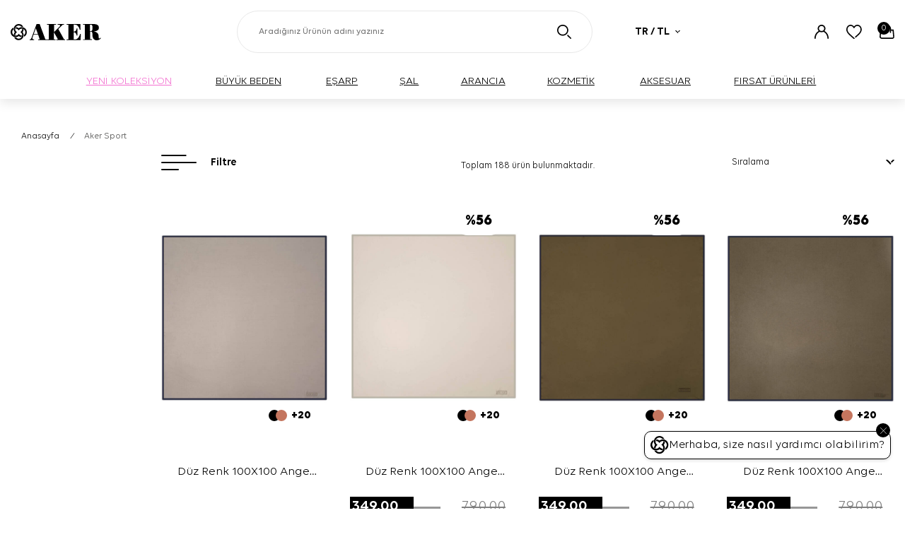

--- FILE ---
content_type: text/html; charset=UTF-8
request_url: https://www.aker.com.tr/aker-sport
body_size: 34200
content:
<!DOCTYPE html>
<html lang="tr-TR" >
<head>
<meta charset="utf-8" />
<title>Aker - Kadın Giyim Markası | Online Alışveriş</title>
<meta name="description" content="Kadın giyim modasının öncüsü Aker birbirinden özel ürünleri ile tanışmanız için sizleri bekliyor. Aradığınız her şeye uygun fiyatlarla ve özel kampanyalarla sahip olun." />
<meta name="copyright" content="T-Soft E-Ticaret Sistemleri" />
<script>window['PRODUCT_DATA'] = [];</script>
<meta name="robots" content="index,follow" /><link rel="canonical" href="https://www.aker.com.tr/aker-sport"/>
<link rel="alternate" href="https://www.aker.com.tr/aker-sport" hreflang="x-default"/>
<link rel="alternate" hreflang="tr" href="https://www.aker.com.tr/aker-sport" />

            <meta property="og:image" content="//aker.com.tr/Data/EditorFiles/aker/logo.svg"/>
            <meta name="twitter:image" content="//aker.com.tr/Data/EditorFiles/aker/logo.svg" />
            <meta property="og:type" content="product.group" />
            <meta property="og:title" content="Aker - Kadın Giyim Markası | Online Alışveriş" />
            <meta property="og:description" content="Kadın giyim modasının öncüsü Aker birbirinden özel ürünleri ile tanışmanız için sizleri bekliyor. Aradığınız her şeye uygun fiyatlarla ve özel kampanyalarla sahip olun." />
            <meta property="og:url" content="https://www.aker.com.tr/aker-sport" />
            <meta property="og:site_name" content="Aker" />
            <meta name="twitter:card" content="summary" />
            <meta name="twitter:title" content="Aker - Kadın Giyim Markası | Online Alışveriş" />
            <meta name="twitter:description" content="Kadın giyim modasının öncüsü Aker birbirinden özel ürünleri ile tanışmanız için sizleri bekliyor. Aradığınız her şeye uygun fiyatlarla ve özel kampanyalarla sahip olun." /><script src="https://accounts.google.com/gsi/client" async defer></script>
<script>const GOOGLE_CLIENT_ID = "765706850197-vhf9si7tb7lqhuukbjt8gka09klkdc6h.apps.googleusercontent.com";</script>
            <script>
                const E_EXPORT_ACTIVE = 1;
                const CART_DROPDOWN_LIST = false;
                const ENDPOINT_PREFIX = 'Ly93aXRjZG4uYWtlci5jb20udHI=';
                const ENDPOINT_ALLOWED_KEYS = null;
                const SETTINGS = {"KVKK_REQUIRED":1,"NEGATIVE_STOCK":"0","DYNAMIC_LOADING_SHOW_BUTTON":0,"IS_COMMENT_RATE_ACTIVE":1};
                try {
                    var PAGE_TYPE = 'brand';
                    var PAGE_ID = 31;
                    var ON_PAGE_READY = [];
                    var THEME_VERSION = 'v5';
                    var THEME_FOLDER = 'v5-aker';
                    var MEMBER_INFO = {"ID":0,"CODE":"","FIRST_NAME":"","BIRTH_DATE":"","GENDER":"","LAST_NAME":"","MAIL":"","MAIL_HASH":"","PHONE":"","PHONE_HASH":"","PHONE_HASH_SHA":"","GROUP":0,"TRANSACTION_COUNT":0,"REPRESENTATIVE":"","KVKK":-1,"COUNTRY":"TR","E_COUNTRY":"TR"};
                    var IS_VENDOR = 0;
                    var MOBILE_ACTIVE = false;
                    var CART_COUNT = '0';
                    var CART_TOTAL = '0,00';
                    var SESS_ID = '55e20d35c59806a37d5f0a39aea5f143';
                    var LANGUAGE = 'tr';
                    var CURRENCY = 'TL';
                    var SEP_DEC = ',';
                    var SEP_THO = '.';
                    var DECIMAL_LENGTH = 2;  
                    var SERVICE_INFO = null;
                    var CART_CSRF_TOKEN = '3cd7e00b954ce1e715e477e0f4a660655bda2d00362943856694aadaba302b42';
                    var CSRF_TOKEN = 'Qm06wtJZGM6jSnys495Ph2O3zyHYLH/gZQhWTTlW3zw=';
                    
                }
                catch(err) { }
            </script>
            <link rel="preload" as="font" href="//witcdn.aker.com.tr/theme/v5/css/fonts/tsoft-icon.woff2?v=1" type="font/woff2" crossorigin>
<link rel="preconnect" href="https://fonts.gstatic.com" crossorigin>
<link rel="preload" as="style" href="https://fonts.googleapis.com/css2?family=Hind&family=Hind:wght@500&family=Hind:wght@600&family=Hind:wght@700&family=Charm:wght@700&display=swap">
<link rel="stylesheet" href="https://fonts.googleapis.com/css2?family=Hind&family=Hind:wght@500&family=Hind:wght@600&family=Hind:wght@700&family=Charm:wght@700&display=swap" media="print" onload="this.media='all'">
<noscript>
<link rel="stylesheet" href="https://fonts.googleapis.com/css2?family=Hind&family=Hind:wght@500&family=Hind:wght@600&family=Hind:wght@700&family=Charm:wght@700&display=swap">
</noscript>
<link type="text/css" rel="stylesheet" href="//witcdn.aker.com.tr/theme/v5/css/tsoft-icon.css?v=1769091289">
<link type="text/css" rel="stylesheet" href="//witcdn.aker.com.tr/theme/v5/css/nouislider.min.css?v=1769091289">
<link type="text/css" rel="stylesheet" href="//witcdn.aker.com.tr/theme/v5/css/lightgallery.min.css?v=1769091289">
<link type="text/css" rel="stylesheet" href="//witcdn.aker.com.tr/theme/v5/css/swiper.min.css?v=1769091289">
<link type="text/css" rel="stylesheet" href="//witcdn.aker.com.tr/theme/v5/css/flatpickr.min.css?v=1769091289">
<link type="text/css" rel="stylesheet" href="//witcdn.aker.com.tr/theme/v5/css/skeleton.css?v=1769091289">
<link type="text/css" rel="stylesheet" href="//witcdn.aker.com.tr/srv/compressed/load/v5/css/tr/31/0.css?v=1769091289&isTablet=0&isMobile=0&userType=Ziyaretci">
<link rel="icon" href="/Data/EditorFiles/aker/favicon1.jpeg">
<meta name="viewport" content="width=device-width, initial-scale=1">
<script src="//witcdn.aker.com.tr/theme/v5/js/callbacks.js?v=1769091289"></script>
<script src="//witcdn.aker.com.tr/js/tsoftapps/v5/header.js?v=1769091289"></script>
<script>
function importScripts(url) {
var script = document.createElement('script');
script.src = url;
document.body.appendChild(script);
console.log(`"${url}" başarıyla body içine eklenmiştir.`);
}
</script>
<!-- [+] WDC JS Code -->
<script src="//js.wdc.center/load.js?id=2431"></script>
<!-- [-] WDC JS Code -->
<script>
if (
(
/*
PAGE_TYPE == "cart"
||
PAGE_TYPE == "order"
||
*/
window.location.pathname == "/uye-kayit"
||
window.location.pathname == "/uye-girisi-sayfasi"
||
window.location.pathname == "/uye-sifre-hatirlat"
||
window.location.pathname == "/siparis-uye-giris"
)
/*
&&
PAGE_TYPE != "other" // Aker icin pasiflestirildi
*/
) {
document.head.insertAdjacentHTML("beforeend", `
<style>
#mainMenu,
.hesap-sepet,
#search{
display:none!important;
}
.SecondDuyuru{
display:none!important;
/ * visibility:hidden!important; * /
}
@media (max-width: 768px){
#hmLinksMobile,
.logo-login > div:first-child {
visibility:hidden!important;
}
}
#header-wrapper.header-sticky #header-wrap,
#header-wrapper #header-wrap { /* Aker icin eklendi */
position: relative!important;
padding: 15px 0;
}
#header-wrapper { /* Aker icin eklendi */
min-height: auto;
margin-bottom: 0;
padding-top: 0;
}
</style>
`);
}
if (
(
window.location.pathname == "/uye-kayit"
||
window.location.pathname == "/uye-girisi-sayfasi"
||
window.location.pathname == "/uye-sifre-hatirlat"
||
window.location.pathname == "/siparis-uye-giris"
)
/*
&&
PAGE_TYPE != "other" // Aker icin pasiflestirildi
*/
) {
document.head.insertAdjacentHTML("beforeend", `
<style>
#tsoft-eticaret-sistemleri,
#footer {
display: none;
}
#skeleton > .contentWrapper{
max-width: 900px;
margin: 0 auto;
float: unset;
}
/* Mobilde /siparis-uye-giris sayfasinda logoyu ortalamak icin eklendi */
#header-wrap .logo-login {
justify-content: center;
}
#logo a {
margin: 0 auto;
}
div#hmLinksMobile {
display: none;
}
/**/
</style>
`);
}
</script>
<script>
if(MEMBER_INFO.ID == 0){
if(window.location.pathname == "/uye-girisi-sayfasi" || window.location.pathname == "/siparis-uye-giris") {
document.write(`
<!-- {if $IS_MEMBER_LOGGED_IN==0} -->
<style>
/*
#mainWrapper {
height: 100vh;
display: grid;
align-items: center;
justify-items: center;
}
#skeletonWrap {
max-width: 600px;
}
#headerMain .height {
max-width: 600px;
}
#page-login #login-form {
margin-left:0;
}
*/
#content > .inner {
display: grid;
justify-items: center;
width: auto;
}
#skeletonWrap {
max-width: 370px;
box-shadow: 0 5px 10px #dedede;
}
.height {
max-width: 370px;
}
#skeleton {
max-width: 370px;
}
#headerMain {
box-shadow: 0 3px 3px rgba(0,0,0,.1);
}
#mainWrapper {
display: grid;
justify-items: center;
align-items: center;
height: 95vh;
}
#logo {
width: 50%;
margin: 0 auto;
}
.header-wrapper {
margin-bottom: 10px;
}
#mobile_phone + .placeholder {
line-height: 20px;
}
</style>
<style>
/*
window.location.pathname == "/uye-kayit"
||
window.location.pathname == "/uye-girisi-sayfasi"
||
window.location.pathname == "/uye-sifre-hatirlat"
||
window.location.pathname == "/siparis-uye-giris"
*/
#mainMenu,
.hesap-sepet,
#search,
#footer-newsletter,
#footerMiddle,
#footerBottom,
#footerTop,
#tsoft-eticaret-sistemleri,
.top_menu1,
.hide,
.bg_gold,
/*.forDesktop,*/
/*.top-right-side,*/
#header-icons,
#headerMain
.col-4.dn-xs.pos-r,
.col.col-12.double.top_menu1,
.pos-r.fr.col-sm-7.col-xs-5.forMobile,
/*.box.col-sm-1.col-xs-2.forMobile,*/
.facebookGiris{
display:none !important;
}
.SecondDuyuru{
visibility:hidden!important;
display: none;
}
.height{
display: flex;
justify-content: center;
}
#logo p{
justify-content: center;
}
.fixed-whatsapp{
display: none !important;
}
.topBanner {
display: none!important;
}
body:not(.iosMobile) #header {
padding-top: 0;
}
/*#headerTop > div > .inner*/
#header-wrapper > #header-wrap > .inner {
width: auto;
}
</style>
<!--{else}-->
<!-- {/if} -->
`);
}
if(window.location.pathname == "/uye-kayit") {
document.head.insertAdjacentHTML("beforeend", `
<style>
#content > .inner {
display: grid;
justify-items: center;
width: auto;
}
#skeletonWrap {
max-width: 370px;
box-shadow: 0 5px 10px #dedede;
}
.height {
max-width: 370px;
}
#skeleton {
max-width: 370px;
}
#headerMain {
box-shadow: 0 3px 3px rgba(0,0,0,.1);
}
#mainWrapper {
display: grid;
justify-items: center;
align-items: center;
height: 95vh;
}
#logo {
width: 50%;
margin: 0 auto;
}
.header-wrapper {
margin-bottom: 10px;
}
#mobile_phone + .placeholder {
/*line-height: 20px;*/
}
#memberForm #uye-kayit-btn.btn-custom-pink,
#memberForm input {
border-radius: 0 !important;
border: solid 1px #c3c3c3 !important;
}
#page-login .pageTitle {
/*padding: 0 15px;*/
}
#uye-kayit-form {
padding: 0 5px;
}
#memberForm > div {
padding: 0 15px;
}
</style>
<style>
/*
window.location.pathname == "/uye-kayit"
||
window.location.pathname == "/uye-girisi-sayfasi"
||
window.location.pathname == "/uye-sifre-hatirlat"
||
window.location.pathname == "/siparis-uye-giris"
*/
#mainMenu,
.hesap-sepet,
#search,
#footer-newsletter,
#footerMiddle,
#footerBottom,
#footerTop,
#tsoft-eticaret-sistemleri,
.top_menu1,
.hide,
bg_gold,
/*.forDesktop,*/
/*.top-right-side,*/
#header-icons,
#headerMain
.col-4.dn-xs.pos-r,
.col.col-12.double.top_menu1,
.pos-r.fr.col-sm-7.col-xs-5.forMobile,
/*.box.col-sm-1.col-xs-2.forMobile,*/
.facebookGiris{
display:none !important;
}
.SecondDuyuru{
visibility:hidden!important;
display: none;
}
.height{
display: flex;
justify-content: center;
}
#logo p{
justify-content: center;
}
.fixed-whatsapp{
display: none !important;
}
.topBanner {
display: none!important;
}
/*#headerTop > div > .inner*/
#header-wrapper > #header-wrap > .inner {
width: auto;
}
</style>
`);
}
}
</script>
<meta name='Petal-Search-site-verification' content='1def70e1a5'/><script defer type="module" src="https://cdn.iyosa.com/src/iyosa.js"></script><script>
if (PAGE_ID == 4) {
callbacks.customerOrder.returnLoad.push(
function (data) {
console.log(data);
const returnEl = document.querySelectorAll('[name*="product_reason_id"], #return_reason_type'); // genel ve ürün bazlı iade nedeni select id '[name*="product_reason_id"], #return_reason_type'
const fileEl = document.querySelector('#input-file-img:not([data-validate="required"])'); // dosya seçiniz input id '#input-file-img'
const requiredValue = 15; // 4 değişkenlik gösterebilir müşteride hangi value ya denk geliyorsa o girilmeli
console.log(returnEl);
returnEl.forEach(item => {
item.addEventListener('change', () => {
let req = 0;
returnEl.forEach(returnItem => {
console.log(returnItem.value);
if (returnItem.value == requiredValue) req = 1;
});
fileEl.dataset.validate = req ? 'required' : '';
});
});
}
);
}
</script>
<style>
#iyosa-thumbnail-slider {
justify-content: center;
display: flex;
}
</style><script type="text/javascript" src="//ccdn.mobildev.in/48a47bbc46724d938634f5b2f2ce2c0d.js" data-token="WjO9jmx45E6Ph9X60F4Q" charset="UTF-8"></script>
<script>
if(typeof window.FB_EVENT_ID == 'undefined'){
window.FB_EVENT_ID = "fb_" + new Date().getTime();
}
</script><!-- Google Tag Manager -->
<script>(function(w,d,s,l,i){w[l]=w[l]||[];w[l].push({'gtm.start':
new Date().getTime(),event:'gtm.js'});var f=d.getElementsByTagName(s)[0],
j=d.createElement(s),dl=l!='dataLayer'?'&l='+l:'';j.async=true;j.src=
'https://www.googletagmanager.com/gtm.js?id='+i+dl;f.parentNode.insertBefore(j,f);
})(window,document,'script','dataLayer','GTM-MB7VJ7G');</script>
<!-- End Google Tag Manager --><script>
callbacks.cart.add.push(function(response) {
const product = response.addedProduct;
const memberId = window.MEMBER_INFO?.ID;
if (!memberId) return;
const storageKey = `cart_prices_${memberId}`;
let cartPrices = JSON.parse(localStorage.getItem(storageKey) || '{}');
cartPrices[product.sku + '-' + (product.subproduct_sku || '0')] = {
price: product.price,
shown: false
};
localStorage.setItem(storageKey, JSON.stringify(cartPrices));
});
callbacks.cart.load.push(function(response) {
if (window.PAGE_ID != '30') return;
const memberId = window.MEMBER_INFO?.ID;
if (!memberId) return;
const storageKey = `cart_prices_${memberId}`;
let cartPrices = JSON.parse(localStorage.getItem(storageKey) || '{}');
const currentSkus = response.PRODUCTS.map(p => p.PRODUCT_CODE + '-' + (p.VARIANT_CODE || '0'));
Object.keys(cartPrices).forEach(sku => {
if (!currentSkus.includes(sku)) {
delete cartPrices[sku];
}
});
let showMessages = [];
response.PRODUCTS.forEach(product => {
let formatPrice, vatPrice, appPriceToFloat;
if (THEME_VERSION == 'os2') {
formatPrice = format;
vatPrice = vat;
appPriceToFloat = priceToFloat;
} else if (THEME_VERSION == 'v5') {
formatPrice = T.format;
vatPrice = T.vat;
appPriceToFloat = T.priceToFloat;
} else {
return
}
const localProduct = cartPrices[product.PRODUCT_CODE + '-' + (product.VARIANT_CODE || '0')];
if (!localProduct) return;
const localPrice = formatPrice(localProduct.price);
const newPrice = vatPrice(product.PRICE_SELL, product.VAT);
const baseLocalPrice = appPriceToFloat(localPrice);
const baseNewPrice = appPriceToFloat(newPrice);
if (localProduct && !localProduct.shown && baseNewPrice < baseLocalPrice) {
showMessages.push(`
<div class="price-change-item">
<a href="/${product.URL}" target="_blank" class="text-underline">${product.TITLE}${product.VARIANT_NAME ? ' ' + product.VARIANT_NAME : ''}</a>, fiyatı düştü. <span class="old-price">${localPrice} ${product.TARGET_CURRENCY}</span> olan eski fiyatı <span class="new-price">${newPrice} ${product.TARGET_CURRENCY}</span> olarak değişti!
</div>
`);
cartPrices[product.PRODUCT_CODE + '-' + (product.VARIANT_CODE || '0')].shown = true;
}
if (localProduct && !localProduct.shown) {
cartPrices[product.PRODUCT_CODE + '-' + (product.VARIANT_CODE || '0')].shown = false;
cartPrices[product.PRODUCT_CODE + '-' + (product.VARIANT_CODE || '0')].price = baseNewPrice;
}
});
if (showMessages.length > 0) {
const cartElement = document.querySelector('.folder-cart');
if (cartElement) {
const cartPriceDown = document.createElement('div');
cartPriceDown.classList.add('cart-price-down');
cartPriceDown.innerHTML = `
<div class="cart-price-down-title">
<svg class="cart-price-down-icon" viewBox="0 0 24 24" width="18" height="18">
<path fill="currentColor" d="M21.41 11.58l-9-9C12.05 2.22 11.55 2 11 2H4c-1.1 0-2 .9-2 2v7c0 .55.22 1.05.59 1.42l9 9c.36.36.86.58 1.41.58.55 0 1.05-.22 1.41-.59l7-7c.37-.36.59-.86.59-1.41 0-.55-.23-1.06-.59-1.42zM5.5 7C4.67 7 4 6.33 4 5.5S4.67 4 5.5 4 7 4.67 7 5.5 6.33 7 5.5 7z"/>
</svg>
Sepetinize önceden eklediğiniz ${showMessages.length} ürünün fiyatı değişti.
</div>
<div class="cart-price-down-content">
${showMessages.join('')}
</div>
`;
cartElement.prepend(cartPriceDown);
}
}
localStorage.setItem(storageKey, JSON.stringify(cartPrices));
});
callbacks.cart.delete.push(function(response) {
const product = response.deletedProduct;
const memberId = window.MEMBER_INFO?.ID;
if (!memberId) return;
const storageKey = `cart_prices_${memberId}`;
let cartPrices = JSON.parse(localStorage.getItem(storageKey) || '{}');
delete cartPrices[product.sku + '-' + product.subproduct_sku];
localStorage.setItem(storageKey, JSON.stringify(cartPrices));
});
</script>
<style>
.cart-price-down {
background: #fff;
color: #333;
padding: 0;
border-radius: 6px;
margin-bottom: 30px;
border: 1px solid #e0e0e0;
box-shadow: 0 1px 3px rgba(0,0,0,0.05);
font-size: 14px;
line-height: 1.5;
transition: all 0.3s ease;
overflow: hidden;
}
.cart-price-down-title {
background: #f8f9fa;
color: #495057;
padding: 10px 15px;
font-weight: 500;
font-size: 14px;
display: flex;
align-items: center;
gap: 8px;
border-bottom: 1px solid #e0e0e0;
}
.cart-price-down-icon {
flex-shrink: 0;
opacity: 0.7;
}
.cart-price-down-content {
padding: 5px;
}
.cart-price-down:hover {
box-shadow: 0 2px 5px rgba(0,0,0,0.08);
}
.cart-price-down a {
color: #0066cc;
text-decoration: none;
font-weight: 500;
transition: color 0.2s ease;
}
.cart-price-down a:hover {
color: #004999;
text-decoration: underline;
}
.cart-price-down .text-danger {
color: #dc3545;
font-weight: 500;
}
.cart-price-down .text-success {
color: #28a745;
font-weight: 500;
}
.cart-price-down-subtitle {
padding: 8px 15px;
font-size: 13px;
color: #666;
border-bottom: 1px solid #f0f0f0;
}
.price-change-item {
padding: 8px 15px;
font-size: 13px;
line-height: 1.4;
}
.price-change-item:last-child {
padding-bottom: 12px;
}
.old-price {
color: #dc3545;
text-decoration: line-through;
}
.new-price {
color: #28a745;
font-weight: 600;
}
</style><meta name="google-site-verification" content="tyJVLb_vACJKxKtT5vx5guW9pHJ-p1DvwYGVGDF-5xw" /><!-- T-Soft Apps - V5 - Facebook Dönüşümler API - Tracking Code Head Start -->
<script>
if(typeof window.FB_EVENT_ID == 'undefined'){
window.FB_EVENT_ID = "fb_" + new Date().getTime();
}
</script>
<!-- T-Soft Apps - V5 - Facebook Dönüşümler API - Tracking Code Head End --><span id='t-popup-outer' style="display:none;">
<span id='t-popup-container'>
</span>
</span>
<style>
body.t-popup-active {
overflow: hidden
}
#t-popup-outer {
display: none;
position: fixed;
top: 0;
left: 0;
width: 100%;
height: 100%;
z-index: 9999
}
#t-popup-container {
position: fixed;
top: 0;
left: 0;
width: 100%;
height: 100%;
z-index: 9999;
display: flex;
justify-content: center;
align-items: center;
}
#t-popup-flexer {
position: absolute;
top: 0;
left: 0;
width: 100%;
height: 100%;
display: flex;
align-items: center
}
#t-popup-mask {
position: absolute;
top: 0;
left: 0;
width: 100%;
height: 100%;
opacity: .95
}
#t-popup-inner {
position: relative;
width: 400px;
max-width: 90%;
text-align: center;
box-shadow: 0 0 10px 0 rgba(40, 40, 40, .3);
overflow: hidden;
/* padding: 0px;*/
border-radius: 8px;
margin-inline: auto;
}
#t-popup-close {
z-index: 10;
position: absolute;
top: 5px;
right: 5px;
width: 25px;
height: 25px;
line-height: 25px;
background-color: rgba(0,0,0,0.6);
border-radius: 50%;
color: #fff;
font-weight: 700;
cursor: pointer;
}
#t-popup-wrapper {
float: left;
width: 100%
}
#t-popup-image-link, #t-popup-img {
display: block;
width: 100%;
height: auto;
float: none;
}
#t-popup-content {
float: left;
width: 100%;
line-height: 1.4;
/* padding-top: 0px; */
padding-bottom: 10px
}
#t-popup-description, #t-popup-title {
float: left;
width: 100%;
box-sizing: border-box;
padding: 10px
}
#t-popup-title {
font-weight: 600
}
#t-popup-buttons {
float: left;
width: 100%;
padding-right: 10px;
padding-bottom: 20px;
padding-left: 10px;
box-sizing: border-box
}
#t-popup-button {
display: table;
min-width: 100px;
padding-right: 15px;
padding-left: 15px;
-webkit-transition-timing-function: cubic-bezier(0.200, 0.020, 0.200, 1.000);
-moz-transition-timing-function: cubic-bezier(0.200, 0.020, 0.200, 1.000);
-ms-transition-timing-function: cubic-bezier(0.200, 0.020, 0.200, 1.000);
-o-transition-timing-function: cubic-bezier(0.200, 0.020, 0.200, 1.000);
transition-timing-function: cubic-bezier(0.200, 0.020, 0.200, 1.000);
-webkit-transition-duration: .5s;
-moz-transition-duration: .5s;
-ms-transition-duration: .5s;
-o-transition-duration: .5s;
transition-duration: .5s;
margin: 5px auto
}
#t-popup-button:hover {
box-shadow: inset 0 0 0 30px rgba(0, 0, 0, .3)
}
@media screen and (max-width: 540px) {
#t-popup-close {
z-index: 999999;
width: 35px;
height: 35px;
line-height: 32px;
padding: 2.5px;
border-radius: 22px
}
}
</style>
<script>
var MULTI_POPUP_APP = {
segments: JSON.parse(`{{segments}}`),
getCookie: (name) => {
let value = "; " + document.cookie;
let parts = value.split("; " + name + "=");
if (parts.length === 2) return parts.pop().split(";").shift();
},
setCookie: (name, value, minute) => {
let expires = "";
if (minute) {
let date = new Date();
date.setTime(date.getTime() + (minute * 60 * 1000));
expires = "; expires=" + date.toUTCString();
}
document.cookie = name + "=" + (value || "") + expires + "; path=/";
},
checkMobile: () => {
if (navigator.userAgent.match(/Android/i)
|| navigator.userAgent.match(/webOS/i)
|| navigator.userAgent.match(/iPhone/i)
|| navigator.userAgent.match(/iPad/i)
|| navigator.userAgent.match(/iPod/i)
|| navigator.userAgent.match(/BlackBerry/i)
|| navigator.userAgent.match(/Windows Phone/i)
) {
return true;
}
return false;
},
run: () => {
MULTI_POPUP_APP.segments.forEach((segment) => {
let showMobile = MULTI_POPUP_APP.parseBoolean(segment.show_mobile);
if (
(showMobile || (!showMobile && MULTI_POPUP_APP.checkMobile() === false))
&& window.location.href === (window.location.origin + segment.page_link)
&& segment.languages.includes(window.LANGUAGE)
&& MULTI_POPUP_APP.getCookie('t-popup-' + segment.id) === undefined
) {
MULTI_POPUP_APP.setCookie('t-popup-' + segment.id, '1', segment.popup_refresh_time);
setTimeout(() => {
MULTI_POPUP_APP.showPopup(segment);
}, segment.popup_delay * 1000);
}
}
);
},
showPopup: (segment) => {
let popup_img = segment.popup_img;
let popup_background_color = segment.popup_background_color;
let popup = document.getElementById('t-popup-outer');
popup.style.display = 'block';
let container = document.getElementById('t-popup-container');
const text_font = encodeURIComponent(segment.text_font);
container.innerHTML = ` <span id="t-popup-flexer" style="font-family:${segment.text_font}">
<link href="https://fonts.googleapis.com/css?family=${text_font}" id="popupFont" rel="stylesheet">
<span id="t-popup-mask" style="background-color:${segment.popup_mask};"></span>
<span id="t-popup-inner"
style="width:${segment.box_width}px;background-color:${segment.box_background_color};border-radius:${segment.box_radius}px;background-repeat: no-repeat;background-position: center;background-size: 100% 100%;">
<span id="t-popup-close" onclick="MULTI_POPUP_APP.hidePopup()">x</span>
<span id="t-popup-wrapper" style="position:relative;">
<a class="popup_link" href="${segment.popup_link}"
style="z-index: 2; position: absolute; height: 100%; width: 100%; top:0; left: 0;"></a>
<span id="t-popup-content" style="height:${segment.box_height}px;">
<img id="t-popup-img" src="${segment.popup_img}">
<span id="t-popup-title" style="font-size:${segment.title_size}px;color:${segment.title_color};">${segment.popup_title ? segment.popup_title : ''}</span>
<span id="t-popup-subtitle" style="font-size:${segment.sub_title_size}px;color:${segment.sub_title_color};">${segment.popup_sub_title ? segment.popup_sub_title : ''}</span>
<span id="t-popup-description" style="font-size:${segment.text_size}px;color:${segment.text_color};">${segment.popup_text ? segment.popup_text : ''}</span>
</span>
<span id="t-popup-buttons">
<a class="popup_link" href="${segment.popup_link}" id="t-popup-button"
style="line-height:${segment.button_height}px;font-size:${segment.button_text_size}px;color:${segment.button_text_color};background-color:${segment.button_color};border-radius:${segment.button_radius}px;">${segment.button_text ? segment.button_text : ''}</a>
</span>
</span>
</span>
</span>`
// console.log('showPopup', segment);
if (popup_img === null || popup_img === undefined || popup_img === "") {
document.getElementById('t-popup-img').style.display = "none";
}
if (popup_background_color === "false") {
document.getElementById('t-popup-mask').style.backgroundColor = '';
}
},
parseBoolean: function(value) {
if (value === "true") return true;
if (value === "false") return false;
return value;
},
hidePopup: () => {
document.getElementById('t-popup-outer').style.display = 'none';
},
}
MULTI_POPUP_APP.run();
</script><!-- T-Soft Apps - v5 Google GTAG - Tracking Code Start -->
<script>
var GOOGLE_APP_HEAD = {
GA4_TRACKING_ID: 'G-EL0H2YSRTV',
params: {
GA4_TRACKING_ID: 'G-EL0H2YSRTV',
GTAG_TRACKING_ID: 'UA-26376544-1',
},
run: () => {
for (const [key, value] of Object.entries(GOOGLE_APP_HEAD.params)) {
GOOGLE_APP_HEAD.params[key] = value === '{{' + key + '}}' || value === '' ? '' : value;
}
let script = document.createElement('script');
script.src = 'https://www.googletagmanager.com/gtag/js?id=' + (GOOGLE_APP_HEAD.params.GA4_TRACKING_ID || GOOGLE_APP_HEAD.params.GTAG_TRACKING_ID);
script.async = true;
document.head.appendChild(script);
}
}
GOOGLE_APP_HEAD.run();
function gtag() {
dataLayer.push(arguments);
}
</script>
<!-- T-Soft Apps - v5 Google GTAG - Tracking Code End -->
</head>
<body>
<input type="hidden" id="cookie-law" value="0">
<div class="w-100 d-flex flex-wrap ">
<div class=" col-12 col-sm-12 col-md-12 col-lg-12 col-xl-12 col-xxl-12 column-85  "><div class="row">
<div id="relation|97" data-id="97" class="relArea col-12 v5-aker  folder-header tpl-user_header-edit-erk2 "><div class="row">
<header class="container-fluid position-relative ">
<div class="row">
<!--<div id="header-top" class="container-fluid bg-primary header-top">
Online'dan yapacağınız Alışverişlerde Mağaza Değişim *Değişim süresi 14 gün
</div>-->
<div id="header-middle" class="w-100 bg-white not-homepage mb-3 ">
<div id="header-sticky" class="w-100" data-toggle="sticky" data-parent="#header-middle" data-class="header-sticky" data-scroll="180" data-direction="true">
<div id="header-main" class="container p-1">
<div class="row align-items-center">
<div id="menu-mobile" class="col-4 col-md-3 d-lg-none">
<a href="#mobile-menu-97" data-toggle="drawer" class="menu-button">
<img src="//witcdn.aker.com.tr/theme/v5-aker/assets/themes/icon-menu.svg" class="d-block">
</a>
</div>
<div id="menu-logo" class="col-4 col-md-5 col-lg-3 d-flex">
<a href="https://www.aker.com.tr/" id="logo">
<p><img src="//aker.com.tr/Data/EditorFiles/aker/logo.svg" alt="logo.svg (5 KB)" width="141" height="25" /></p>
</a>
</div>
<div id="header-search" class="col-12 col-lg-5 col-xl-6 mt-2 mt-lg-0">
<form action="/arama" method="get" autocomplete="off" id="search" class="w-100 position-relative">
<input id="live-search" type="search" name="q" placeholder="Aradığınız Ürünün adını yazınız" class="form-control form-control-md" data-search="live-search" v-model="searchVal" data-licence="1">
<button type="submit" class="" id="live-search-btn">
<img src="//witcdn.aker.com.tr/theme/v5-aker/assets/themes/icon-search.svg" class="d-block">
</button>
<div class="p-2 bg-white search-form-list" id="dynamic-search-97" v-if="searchVal.length > 0 && data != ''" v-cloak>
<div class="row dynamic-search">
<div class="col-12 col-sm-3 dynamic-search-item mb-1" v-if="data.categories.length > 0">
<div class="block-title">Kategoriler</div>
<ul>
<li v-for="C in data.categories">
<a :href="'/' + C.url">
<!--
<span class="search-image" v-if="C.image">
<img :src="C.image" :alt="C.title">
</span>
<span v-html="C.title"></span>-->
</a>
</li>
</ul>
</div>
<div class="col-12 col-sm-9 dynamic-search-item mb-1" v-if="data.products.length > 0">
<div class="block-title">Ürünler</div>
<ul class="d-flex align-items-flex-start flex-wrap gap-2 search-products-list">
<li v-for="P in data.products" class="">
<a :href="'/' + P.url" class="border-round overflow-hidden search-product">
<span class="search-image" v-if="P.image">
<img :src="P.image" :alt="P.title">
</span>
<span class="search-text px-2">
<span class="search-title mb-1">
<span v-html="P.title"></span>
</span>
<span class="search-price">
{{ P.price_sell_with_vat }}
TL
</span>
<span class="search-price-not-discounted text-delete" v-if="P.price_sell < P.price_not_discounted">
{{ vat(P.price_not_discounted, P.vat) }}
TL
</span>
</span>
</a>
</li>
</ul>
</div>
<!--
<div class="col-12 col-sm dynamic-search-item mb-1" v-if="data.brands.length > 0">
<div class="block-title">Markalar</div>
<ul>
<li v-for="B in data.brands">
<a :href="'/' + B.url">
<span class="search-image" v-if="B.image"><img :src="B.image" :alt="B.title"></span>
<span v-html="B.title"></span>
</a>
</li>
</ul>
</div>
<div class="col-12 col-sm dynamic-search-item" v-if="data.combines.length > 0">
<div class="block-title">Kombinler</div>
<ul>
<li v-for="C in data.combines">
<a :href="'/' + C.url">
<span class="search-image" v-if="C.image"><img :src="C.image" :alt="C.title"></span>
<span v-html="C.title"></span>
</a>
</li>
</ul>
</div>
-->
<div class="dynamic-search-item px-1 mb-1" v-if="data.products.length < 1 && data.categories.length < 1 && data.brands.length < 1 && data.combines.length < 1">
Sonuç bulunamadı.
</div>
</div>
</div>
<div class="asd"></div>
</form>
</div>
<div id="hm-links" class="col-4 col-md-4 col-xl-3">
<div class="header-right ml-2">
<div class="r-item">
<div class="dropdown">
<a href="#" class="dropdown-title" data-toggle="dropdown">
TR / TL
<img src="//witcdn.aker.com.tr/theme/v5-aker/assets/themes/icon-angle-down.svg" class="d-block">
</a>
<div class="dropdown-menu dropdown-menu-lang">
<ul class="list-style-none border-bottom border-light pb-1 mb-1">
<li>
<a href="javascript:void(0);" data-language="tr" data-toggle="language" class="selected">
<img class="border-circle" src="//witcdn.aker.com.tr/lang/tr/tr.webp" alt="tr" width="21" height="21">
Türkçe
</a>
</li>
<li>
<a href="javascript:void(0);" data-language="en" data-toggle="language" class="">
<img class="border-circle" src="//witcdn.aker.com.tr/lang/en/en.webp" alt="en" width="21" height="21">
English
</a>
</li>
</ul>
<ul class="list-style-none">
<li>
<a href="javascript:void(0);" data-currency="TL" data-toggle="currency" class="selected">TL</a>
</li>
<li>
<a href="javascript:void(0);" data-currency="USD" data-toggle="currency" class="">USD</a>
</li>
<li>
<a href="javascript:void(0);" data-currency="EUR" data-toggle="currency" class="">EUR</a>
</li>
</ul>
</div>
</div>
</div>
<div class="r-item ml-auto">
<a href="#header-member-panel-97" data-toggle="drawer" class="hm-link" id="header-account">
<img src="//witcdn.aker.com.tr/theme/v5-aker/assets/themes/icon-user.svg" class="d-block">
</a>
</div>
<div class="r-item">
<a href="#header-member-panel-97" data-toggle="drawer" class="hm-link" id="header-favourite-count">
<img src="//witcdn.aker.com.tr/theme/v5-aker/assets/themes/icon-fav.svg" class="d-block">
</a>
</div>
<div class="r-item position-relative">
<a href="#header-cart-panel-97" data-toggle="drawer" class="hm-link" id="header-cart-count">
<img src="//witcdn.aker.com.tr/theme/v5-aker/assets/themes/icon-cart.svg" class="d-block">
<span class="badge cart-soft-count">0</span>
</a>
</div>
</div>
</div>
</div>
</div>
<nav id="main-menu" class="w-100 d-none d-lg-block position-relative">
<div class="container">
<div class="row">
<div class="col-12 offset-0 col-lg-10 offset-lg-1">
<ul class="d-flex menu">
<li>
<a href="https://www.aker.com.tr/yeni-koleksiyon" class="menu-tab-item text-underline" title="YENİ KOLEKSİYON">YENİ KOLEKSİYON</a>
<div class="w-100 py-3 sub-menu">
<div class="container">
<div class="row">
<div class="col-10 offset-1">
<div class="row">
<div class="col-5">
<ul>
<!--<li class="title">
YENİ KOLEKSİYON
</li>-->
<div class="w-100">
<a id="menu-35997" href="https://www.aker.com.tr/new-arrivals-1" target="" class="fw-semibold menu-title d-inline-flex align-items-center " title="GİYİM">
GİYİM
</a>
<ul class="clearfix mb-1">
<li class="w-100">
<a id="menu-39597" href="https://www.aker.com.tr/kadin-ust-giyim" target="" class="d-inline-flex align-items-center " title="ÜST GİYİM">
ÜST GİYİM
</a>
<ul class="clearfix mb-1 pl-1">
<li class="w-100">
<a id="menu-111597" href="https://www.aker.com.tr/gomlek" target="" class="d-inline-flex align-items-center text-content " title="GÖMLEK">
GÖMLEK
</a>
</li>
<li class="w-100">
<a id="menu-111997" href="https://www.aker.com.tr/body-17651911181119" target="" class="d-inline-flex align-items-center text-content " title="BODY">
BODY
</a>
</li>
<li class="w-100">
<a id="menu-92197" href="https://www.aker.com.tr/tunik" target="" class="d-inline-flex align-items-center text-content " title="TUNİK">
TUNİK
</a>
</li>
<li class="w-100">
<a id="menu-111697" href="https://www.aker.com.tr/sweatshirt" target="" class="d-inline-flex align-items-center text-content " title="SWEATSHIRT">
SWEATSHIRT
</a>
</li>
<li class="w-100">
<a id="menu-82397" href="https://www.aker.com.tr/bluz" target="" class="d-inline-flex align-items-center text-content " title="BLUZ">
BLUZ
</a>
</li>
<li class="w-100">
<a id="menu-82497" href="https://www.aker.com.tr/elbise" target="" class="d-inline-flex align-items-center text-content " title="ELBİSE">
ELBİSE
</a>
</li>
<li class="w-100">
<a id="menu-82897" href="https://www.aker.com.tr/kadin-tulum" target="" class="d-inline-flex align-items-center text-content " title="TULUM">
TULUM
</a>
</li>
<li class="w-100">
<a id="menu-82597" href="https://www.aker.com.tr/kadin-ceket" target="" class="d-inline-flex align-items-center text-content " title="CEKET">
CEKET
</a>
</li>
<li class="w-100">
<a id="menu-82997" href="https://www.aker.com.tr/tween-set" target="" class="d-inline-flex align-items-center text-content " title="TWEEN SET">
TWEEN SET
</a>
</li>
<li class="w-100">
<a id="menu-82797" href="https://www.aker.com.tr/kadin-yelek" target="" class="d-inline-flex align-items-center text-content " title="YELEK">
YELEK
</a>
</li>
<li class="w-100">
<a id="menu-82697" href="https://www.aker.com.tr/kadin-hirka" target="" class="d-inline-flex align-items-center text-content " title="HIRKA">
HIRKA
</a>
</li>
</ul>
</li>
<li class="w-100">
<a id="menu-37997" href="https://www.aker.com.tr/kadin-alt-giyim" target="" class="d-inline-flex align-items-center " title="ALT GİYİM">
ALT GİYİM
</a>
<ul class="clearfix mb-1 pl-1">
<li class="w-100">
<a id="menu-83197" href="https://www.aker.com.tr/kadin-pantolon" target="" class="d-inline-flex align-items-center text-content " title="PANTOLON">
PANTOLON
</a>
</li>
<li class="w-100">
<a id="menu-83297" href="https://www.aker.com.tr/pantolon-etek" target="" class="d-inline-flex align-items-center text-content " title="PANTOLON ETEK">
PANTOLON ETEK
</a>
</li>
<li class="w-100">
<a id="menu-83397" href="https://www.aker.com.tr/etek" target="" class="d-inline-flex align-items-center text-content " title="ETEK">
ETEK
</a>
</li>
</ul>
</li>
<li class="w-100">
<a id="menu-38497" href="https://www.aker.com.tr/kadin-dis-giyim" target="" class="d-inline-flex align-items-center " title="DIŞ GİYİM">
DIŞ GİYİM
</a>
<ul class="clearfix mb-1 pl-1">
<li class="w-100">
<a id="menu-83497" href="https://www.aker.com.tr/kadin-trenckot" target="" class="d-inline-flex align-items-center text-content " title="TRENÇKOT">
TRENÇKOT
</a>
</li>
<li class="w-100">
<a id="menu-83597" href="https://www.aker.com.tr/short-coat-1" target="" class="d-inline-flex align-items-center text-content " title="KAP">
KAP
</a>
</li>
<li class="w-100">
<a id="menu-83897" href="https://www.aker.com.tr/kadin-kaban" target="" class="d-inline-flex align-items-center text-content " title="KABAN">
KABAN
</a>
</li>
<li class="w-100">
<a id="menu-83997" href="https://www.aker.com.tr/kadin-mont" target="" class="d-inline-flex align-items-center text-content " title="MONT">
MONT
</a>
</li>
<li class="w-100">
<a id="menu-84097" href="https://www.aker.com.tr/kadin-manto" target="" class="d-inline-flex align-items-center text-content " title="MANTO">
MANTO
</a>
</li>
<li class="w-100">
<a id="menu-83697" href="https://www.aker.com.tr/ferace" target="" class="d-inline-flex align-items-center text-content " title="FERACE">
FERACE
</a>
</li>
<li class="w-100">
<a id="menu-112197" href="https://www.aker.com.tr/kimono" target="" class="d-inline-flex align-items-center text-content " title="KİMONO">
KİMONO
</a>
</li>
<li class="w-100">
<a id="menu-83797" href="https://www.aker.com.tr/women-long-coats-1" target="" class="d-inline-flex align-items-center text-content " title="PARDÖSÜ">
PARDÖSÜ
</a>
</li>
</ul>
</li>
</ul>
</div>
<div class="w-100">
<a id="menu-93097" href="https://www.aker.com.tr/70e-varan-indirim-kampanysi" target="" class="fw-semibold menu-title d-inline-flex align-items-center " title="%70'E VARAN İNDİRİM">
%70'E VARAN İNDİRİM
</a>
</div>
<div class="w-100">
<a id="menu-100197" href="https://www.aker.com.tr/100-ipek" target="" class="fw-semibold menu-title d-inline-flex align-items-center " title="%100 İPEK GİYİM">
%100 İPEK GİYİM
</a>
</div>
<div class="w-100">
<a id="menu-86397" href="https://www.aker.com.tr/new-arrivals-1" target="" class="fw-semibold menu-title d-inline-flex align-items-center " title="EN YENİLER">
EN YENİLER
</a>
</div>
<div class="w-100">
<a id="menu-85097" href="https://www.aker.com.tr/keten-koleksiyonu" target="" class="fw-semibold menu-title d-inline-flex align-items-center " title="KETEN KOLEKSİYONU">
KETEN KOLEKSİYONU
</a>
</div>
<div class="w-100">
<a id="menu-86997" href="https://www.aker.com.tr/aker-basics-1" target="" class="fw-semibold menu-title d-inline-flex align-items-center " title="AKER BASICS">
AKER BASICS
</a>
</div>
<div class="w-100">
<a id="menu-99497" href="https://www.aker.com.tr/ev-giyimi" target="" class="fw-semibold menu-title d-inline-flex align-items-center " title="EV GİYİMİ">
EV GİYİMİ
</a>
</div>
</ul>
</div>
<div class="col-7 sub-menu-img d-flex align-items-flex-start justify-content-flex-end">
<img src="https://witcdn.aker.com.tr/Data/img/menu_item/2/tr_img_1_42.jpg" alt="YENİ KOLEKSİYON">
</div>
</div>
</div>
</div>
</div>
</div>
</li>
<li>
<a href="https://www.aker.com.tr/buyuk-beden" class="menu-tab-item text-underline" title="BÜYÜK BEDEN">BÜYÜK BEDEN</a>
<div class="w-100 py-3 sub-menu">
<div class="container">
<div class="row">
<div class="col-10 offset-1">
<div class="row">
<div class="col-5">
<ul>
<!--<li class="title">
BÜYÜK BEDEN
</li>-->
<div class="w-100">
<a id="menu-89797" href="https://www.aker.com.tr/buyuk-beden-yeni-sezon" target="" class="fw-semibold menu-title d-inline-flex align-items-center " title="EN YENİLER">
EN YENİLER
</a>
</div>
<div class="w-100">
<a id="menu-96997" href="https://www.aker.com.tr/buyuk-beden-basics" target="" class="fw-semibold menu-title d-inline-flex align-items-center " title="BASICS">
BASICS
</a>
</div>
<div class="w-100">
<a id="menu-92297" href="https://www.aker.com.tr/buyuk-beden-kadin" target="" class="fw-semibold menu-title d-inline-flex align-items-center " title="GİYİM">
GİYİM
</a>
<ul class="clearfix mb-1">
<li class="w-100">
<a id="menu-89897" href="https://www.aker.com.tr/buyuk-beden-kadin-ust-giyim" target="" class="d-inline-flex align-items-center " title="ÜST GİYİM">
ÜST GİYİM
</a>
<ul class="clearfix mb-1 pl-1">
<li class="w-100">
<a id="menu-111797" href="https://www.aker.com.tr/gomlek-17651823171117" target="" class="d-inline-flex align-items-center text-content " title="GÖMLEK">
GÖMLEK
</a>
</li>
<li class="w-100">
<a id="menu-111897" href="https://www.aker.com.tr/sweatshirt-17651840191118" target="" class="d-inline-flex align-items-center text-content " title="SWEATSHIRT">
SWEATSHIRT
</a>
</li>
<li class="w-100">
<a id="menu-112097" href="https://www.aker.com.tr/body-17652595491120" target="" class="d-inline-flex align-items-center text-content " title="BODY">
BODY
</a>
</li>
<li class="w-100">
<a id="menu-90197" href="https://www.aker.com.tr/buyuk-beden-tunik" target="" class="d-inline-flex align-items-center text-content " title="TUNİK">
TUNİK
</a>
</li>
<li class="w-100">
<a id="menu-90397" href="https://www.aker.com.tr/buyuk-beden-bluz" target="" class="d-inline-flex align-items-center text-content " title="BLUZ">
BLUZ
</a>
</li>
<li class="w-100">
<a id="menu-90297" href="https://www.aker.com.tr/buyuk-beden-elbise" target="" class="d-inline-flex align-items-center text-content " title="ELBİSE">
ELBİSE
</a>
</li>
<li class="w-100">
<a id="menu-90497" href="https://www.aker.com.tr/buyuk-beden-kadin-ceket" target="" class="d-inline-flex align-items-center text-content " title="CEKET">
CEKET
</a>
</li>
<li class="w-100">
<a id="menu-90597" href="https://www.aker.com.tr/buyuk-beden-kadin-yelek" target="" class="d-inline-flex align-items-center text-content " title="YELEK">
YELEK
</a>
</li>
<li class="w-100">
<a id="menu-90797" href="https://www.aker.com.tr/buyuk-beden-hirka" target="" class="d-inline-flex align-items-center text-content " title="HIRKA">
HIRKA
</a>
</li>
<li class="w-100">
<a id="menu-90997" href="https://www.aker.com.tr/buyuk-beden-tween-set" target="" class="d-inline-flex align-items-center text-content " title="TWEEN SET">
TWEEN SET
</a>
</li>
</ul>
</li>
<li class="w-100">
<a id="menu-89997" href="https://www.aker.com.tr/buyuk-beden-alt-giyim" target="" class="d-inline-flex align-items-center " title="ALT GİYİM">
ALT GİYİM
</a>
<ul class="clearfix mb-1 pl-1">
<li class="w-100">
<a id="menu-91197" href="https://www.aker.com.tr/buyuk-beden-kadin-pantolon" target="" class="d-inline-flex align-items-center text-content " title="PANTOLON">
PANTOLON
</a>
</li>
<li class="w-100">
<a id="menu-91297" href="https://www.aker.com.tr/buyuk-beden-pantolon-etek" target="" class="d-inline-flex align-items-center text-content " title="PANTOLON ETEK">
PANTOLON ETEK
</a>
</li>
<li class="w-100">
<a id="menu-91397" href="https://www.aker.com.tr/buyuk-beden-etek" target="" class="d-inline-flex align-items-center text-content " title="ETEK">
ETEK
</a>
</li>
</ul>
</li>
<li class="w-100">
<a id="menu-90097" href="https://www.aker.com.tr/buyuk-beden-dis-giyim" target="" class="d-inline-flex align-items-center " title="DIŞ GİYİM">
DIŞ GİYİM
</a>
<ul class="clearfix mb-1 pl-1">
<li class="w-100">
<a id="menu-91497" href="https://www.aker.com.tr/buyuk-beden-trenckot" target="" class="d-inline-flex align-items-center text-content " title="TRENÇKOT">
TRENÇKOT
</a>
</li>
<li class="w-100">
<a id="menu-91597" href="https://www.aker.com.tr/buyuk-beden-kap" target="" class="d-inline-flex align-items-center text-content " title="KAP">
KAP
</a>
</li>
<li class="w-100">
<a id="menu-91697" href="https://www.aker.com.tr/buyuk-beden-ferace" target="" class="d-inline-flex align-items-center text-content " title="FERACE">
FERACE
</a>
</li>
<li class="w-100">
<a id="menu-112397" href="https://www.aker.com.tr/kimono-17652810411123" target="" class="d-inline-flex align-items-center text-content " title="KİMONO">
KİMONO
</a>
</li>
<li class="w-100">
<a id="menu-91797" href="https://www.aker.com.tr/long-coats-1" target="" class="d-inline-flex align-items-center text-content " title="PARDÖSÜ">
PARDÖSÜ
</a>
</li>
<li class="w-100">
<a id="menu-91897" href="https://www.aker.com.tr/buyuk-beden-kadin-kaban" target="" class="d-inline-flex align-items-center text-content " title="KABAN">
KABAN
</a>
</li>
<li class="w-100">
<a id="menu-91997" href="https://www.aker.com.tr/buyuk-beden-kadin-mont" target="" class="d-inline-flex align-items-center text-content " title="MONT">
MONT
</a>
</li>
<li class="w-100">
<a id="menu-92097" href="https://www.aker.com.tr/buyuk-beden-kadin-manto" target="" class="d-inline-flex align-items-center text-content " title="MANTO">
MANTO
</a>
</li>
</ul>
</li>
</ul>
</div>
<div class="w-100">
<a id="menu-110297" href="https://www.aker.com.tr/ev-giyimi-17628492251102" target="" class="fw-semibold menu-title d-inline-flex align-items-center " title="EV GİYİMİ">
EV GİYİMİ
</a>
</div>
</ul>
</div>
<div class="col-7 sub-menu-img d-flex align-items-flex-start justify-content-flex-end">
<img src="https://witcdn.aker.com.tr/Data/img/menu_item/4/tr_img_1_54.jpg" alt="BÜYÜK BEDEN">
</div>
</div>
</div>
</div>
</div>
</div>
</li>
<li>
<a href="https://www.aker.com.tr/scarf-1" class="menu-tab-item text-underline" title="EŞARP">EŞARP</a>
<div class="w-100 py-3 sub-menu">
<div class="container">
<div class="row">
<div class="col-10 offset-1">
<div class="row">
<div class="col-5">
<ul>
<!--<li class="title">
EŞARP
</li>-->
<div class="w-100">
<a id="menu-108897" href="https://www.aker.com.tr/2025-sonbahar-kis-ipek-esarp-koleksiyonu" target="" class="fw-semibold menu-title d-inline-flex align-items-center " title="2025 SONBAHAR KIŞ İPEK EŞARP KOLEKSİYONU">
2025 SONBAHAR KIŞ İPEK EŞARP KOLEKSİYONU
</a>
</div>
<div class="w-100">
<a id="menu-36097" href="https://www.aker.com.tr/ipek-esarp" target="" class="fw-semibold menu-title d-inline-flex align-items-center " title="EŞARP KOLEKSİYONU">
EŞARP KOLEKSİYONU
</a>
<ul class="clearfix mb-1">
<li class="w-100">
<a id="menu-84197" href="https://www.aker.com.tr/aker-esarp" target="" class="d-inline-flex align-items-center " title="AKER">
AKER
</a>
<ul class="clearfix mb-1 pl-1">
<li class="w-100">
<a id="menu-85197" href="https://www.aker.com.tr/aker-ipek-tivil-esarp" target="" class="d-inline-flex align-items-center text-content " title="AKER İPEK TİVİL EŞARP">
AKER İPEK TİVİL EŞARP
</a>
</li>
<li class="w-100">
<a id="menu-85297" href="https://www.aker.com.tr/aker-ipek-krep-saten-esarp" target="" class="d-inline-flex align-items-center text-content " title="AKER İPEK KREP SATEN EŞARP">
AKER İPEK KREP SATEN EŞARP
</a>
</li>
<li class="w-100">
<a id="menu-33397" href="https://www.aker.com.tr/yaz-serinligi-esarp" target="" class="d-inline-flex align-items-center text-content " title="YAZ SERİNLİĞİ EŞARP">
YAZ SERİNLİĞİ EŞARP
</a>
</li>
<li class="w-100">
<a id="menu-112497" href="https://www.aker.com.tr/swarovski" target="" class="d-inline-flex align-items-center text-content " title="SWAROVSKI EŞARP">
SWAROVSKI EŞARP
</a>
</li>
<li class="w-100">
<a id="menu-14997" href="https://www.aker.com.tr/aker-sport-esarp" target="" class="d-inline-flex align-items-center text-content " title="AKER POLYESTER EŞARP">
AKER POLYESTER EŞARP
</a>
</li>
<li class="w-100">
<a id="menu-109297" href="https://www.aker.com.tr/aker-bosphorus-ipek-twill" target="" class="d-inline-flex align-items-center text-content " title="AKER BOSPHORUS İPEK TWILL">
AKER BOSPHORUS İPEK TWILL
</a>
</li>
</ul>
</li>
<li class="w-100">
<a id="menu-84497" href="https://www.aker.com.tr/piere-cardin" target="" class="d-inline-flex align-items-center " title="PIERRE CARDIN">
PIERRE CARDIN
</a>
<ul class="clearfix mb-1 pl-1">
<li class="w-100">
<a id="menu-85497" href="https://www.aker.com.tr/pierre-cardin-ipek-tivil" target="" class="d-inline-flex align-items-center text-content " title="PIERRE CARDIN İPEK TİVİL EŞARP">
PIERRE CARDIN İPEK TİVİL EŞARP
</a>
</li>
<li class="w-100">
<a id="menu-85597" href="https://www.aker.com.tr/pierre-cardin-ipek-krep-saten" target="" class="d-inline-flex align-items-center text-content " title="PIERRE CARDIN İPEK KREP SATEN EŞARP">
PIERRE CARDIN İPEK KREP SATEN EŞARP
</a>
</li>
<li class="w-100">
<a id="menu-15197" href="https://www.aker.com.tr/piere-cardin-polyester-esarp" target="" class="d-inline-flex align-items-center text-content " title="PIERRE CARDIN POLYESTER EŞARP">
PIERRE CARDIN POLYESTER EŞARP
</a>
</li>
<li class="w-100">
<a id="menu-107897" href="https://www.aker.com.tr/pierre-cardin-ipek-koton" target="" class="d-inline-flex align-items-center text-content " title="PIERRE CARDIN İPEK KOTON EŞARP">
PIERRE CARDIN İPEK KOTON EŞARP
</a>
</li>
</ul>
</li>
<li class="w-100">
<a id="menu-3397" href="https://www.aker.com.tr/esarp-cacharel" target="" class="d-inline-flex align-items-center " title="CACHAREL">
CACHAREL
</a>
<ul class="clearfix mb-1 pl-1">
<li class="w-100">
<a id="menu-100897" href="https://www.aker.com.tr/cacharel-ipek-esarp" target="" class="d-inline-flex align-items-center text-content " title="CACHAREL İPEK EŞARP">
CACHAREL İPEK EŞARP
</a>
</li>
</ul>
</li>
</ul>
</div>
<div class="w-100">
<a id="menu-95897" href="https://www.aker.com.tr/dogal-icerikli-esarp-koleksiyonu" target="" class="fw-semibold menu-title d-inline-flex align-items-center " title="DOĞAL İÇERİKLİ EŞARP KOLEKSİYONU">
DOĞAL İÇERİKLİ EŞARP KOLEKSİYONU
</a>
</div>
</ul>
</div>
<div class="col-7 sub-menu-img d-flex align-items-flex-start justify-content-flex-end">
<img src="https://witcdn.aker.com.tr/Data/img/menu_item/6/tr_img_1_36.jpg" alt="EŞARP">
</div>
</div>
</div>
</div>
</div>
</div>
</li>
<li>
<a href="https://www.aker.com.tr/sal" class="menu-tab-item text-underline" title="ŞAL">ŞAL</a>
<div class="w-100 py-3 sub-menu">
<div class="container">
<div class="row">
<div class="col-10 offset-1">
<div class="row">
<div class="col-5">
<ul>
<!--<li class="title">
ŞAL
</li>-->
<div class="w-100">
<a id="menu-5297" href="https://www.aker.com.tr/ipek-sal" target="" class="fw-semibold menu-title d-inline-flex align-items-center " title="İPEK ŞAL">
İPEK ŞAL
</a>
</div>
<div class="w-100">
<a id="menu-108197" href="https://www.aker.com.tr/koza-sal-17564760691081" target="" class="fw-semibold menu-title d-inline-flex align-items-center " title="KOZA ŞAL">
KOZA ŞAL
</a>
</div>
<div class="w-100">
<a id="menu-108497" href="https://www.aker.com.tr/diva-sal" target="" class="fw-semibold menu-title d-inline-flex align-items-center " title="DİVA ŞAL">
DİVA ŞAL
</a>
</div>
<div class="w-100">
<a id="menu-107797" href="https://www.aker.com.tr/omuz-sali" target="" class="fw-semibold menu-title d-inline-flex align-items-center " title="OMUZ ŞALI">
OMUZ ŞALI
</a>
</div>
<div class="w-100">
<a id="menu-108597" href="https://www.aker.com.tr/koton-sal-17569034081085" target="" class="fw-semibold menu-title d-inline-flex align-items-center " title="KOTON ŞAL">
KOTON ŞAL
</a>
</div>
<div class="w-100">
<a id="menu-107997" href="https://www.aker.com.tr/ipek-koton-sal" target="" class="fw-semibold menu-title d-inline-flex align-items-center " title="İPEK KOTON ŞAL">
İPEK KOTON ŞAL
</a>
</div>
<div class="w-100">
<a id="menu-108397" href="https://www.aker.com.tr/etnik-jakar-sal" target="" class="fw-semibold menu-title d-inline-flex align-items-center " title="ETNİK JAKAR ŞAL">
ETNİK JAKAR ŞAL
</a>
</div>
<div class="w-100">
<a id="menu-33497" href="https://www.aker.com.tr/yaz-serinligi-sal" target="" class="fw-semibold menu-title d-inline-flex align-items-center " title="YAZ SERİNLİĞİ ŞAL">
YAZ SERİNLİĞİ ŞAL
</a>
</div>
<div class="w-100">
<a id="menu-108097" href="https://www.aker.com.tr/ipek-koton-jakar-sal" target="" class="fw-semibold menu-title d-inline-flex align-items-center " title="İPEK KOTON JAKAR ŞAL">
İPEK KOTON JAKAR ŞAL
</a>
</div>
<div class="w-100">
<a id="menu-108697" href="https://www.aker.com.tr/elegance-monogram-sal" target="" class="fw-semibold menu-title d-inline-flex align-items-center " title="ELEGANCE MONOGRAM ŞAL">
ELEGANCE MONOGRAM ŞAL
</a>
</div>
<div class="w-100">
<a id="menu-5397" href="https://www.aker.com.tr/aker-sport-sal" target="" class="fw-semibold menu-title d-inline-flex align-items-center " title="AKER POLYESTER ŞAL">
AKER POLYESTER ŞAL
</a>
</div>
<div class="w-100">
<a id="menu-43597" href="https://www.aker.com.tr/dogal-icerikli-sal-koleksiyonu" target="" class="fw-semibold menu-title d-inline-flex align-items-center " title="DOĞAL KARIŞIMLI ŞAL ">
DOĞAL KARIŞIMLI ŞAL
</a>
</div>
<div class="w-100">
<a id="menu-108997" href="https://www.aker.com.tr/pierr-cardin-polyester-sal" target="" class="fw-semibold menu-title d-inline-flex align-items-center " title="PIERRE CARDIN POLYESTER ŞAL">
PIERRE CARDIN POLYESTER ŞAL
</a>
</div>
</ul>
</div>
<div class="col-7 sub-menu-img d-flex align-items-flex-start justify-content-flex-end">
<img src="https://witcdn.aker.com.tr/Data/img/menu_item/8/tr_img_1_38.jpg" alt="ŞAL">
</div>
</div>
</div>
</div>
</div>
</div>
</li>
<li>
<a href="https://www.aker.com.tr/arancia-17527437891013" class="menu-tab-item text-underline" title="ARANCIA">ARANCIA</a>
<div class="w-100 py-3 sub-menu">
<div class="container">
<div class="row">
<div class="col-10 offset-1">
<div class="row">
<div class="col-5">
<ul>
<!--<li class="title">
ARANCIA
</li>-->
<div class="w-100">
<a id="menu-101597" href="https://www.aker.com.tr/ipek-tivil-17533652091015" target="" class="fw-semibold menu-title d-inline-flex align-items-center " title="ARANCIA İPEK TİVİL EŞARP">
ARANCIA İPEK TİVİL EŞARP
</a>
</div>
<div class="w-100">
<a id="menu-101697" href="https://www.aker.com.tr/arancia-flos-sal" target="" class="fw-semibold menu-title d-inline-flex align-items-center " title="ARANCIA FLOŞ ŞAL">
ARANCIA FLOŞ ŞAL
</a>
</div>
<div class="w-100">
<a id="menu-101797" href="https://www.aker.com.tr/arancia-ipek-tivil-sal" target="" class="fw-semibold menu-title d-inline-flex align-items-center " title="ARANCIA İPEK TİVİL ŞAL">
ARANCIA İPEK TİVİL ŞAL
</a>
</div>
<div class="w-100">
<a id="menu-101897" href="https://www.aker.com.tr/arancia-modal-sal" target="" class="fw-semibold menu-title d-inline-flex align-items-center " title="ARANCIA MODAL ŞAL">
ARANCIA MODAL ŞAL
</a>
</div>
<div class="w-100">
<a id="menu-108297" href="https://www.aker.com.tr/arancia-omuz-sali" target="" class="fw-semibold menu-title d-inline-flex align-items-center " title="ARANCIA OMUZ ŞALI">
ARANCIA OMUZ ŞALI
</a>
</div>
</ul>
</div>
<div class="col-7 sub-menu-img d-flex align-items-flex-start justify-content-flex-end">
<img src="https://witcdn.aker.com.tr/Data/img/menu_item/2/tr_img_1_92.jpg" alt="ARANCIA">
</div>
</div>
</div>
</div>
</div>
</div>
</li>
<li>
<a href="https://www.aker.com.tr/kozmetik" class="menu-tab-item text-underline" title="KOZMETİK">KOZMETİK</a>
<div class="w-100 py-3 sub-menu">
<div class="container">
<div class="row">
<div class="col-10 offset-1">
<div class="row">
<div class="col-5">
<ul>
<!--<li class="title">
KOZMETİK
</li>-->
<div class="w-100">
<a id="menu-94297" href="https://www.aker.com.tr/ipek-esarp-sampuani" target="" class="fw-semibold menu-title d-inline-flex align-items-center " title="İPEK EŞARP ŞAMPUANI">
İPEK EŞARP ŞAMPUANI
</a>
</div>
<div class="w-100">
<a id="menu-87797" href="https://www.aker.com.tr/parfum-877" target="" class="fw-semibold menu-title d-inline-flex align-items-center " title="PARFÜM">
PARFÜM
</a>
</div>
<div class="w-100">
<a id="menu-5497" href="https://www.aker.com.tr/kolonya" target="" class="fw-semibold menu-title d-inline-flex align-items-center " title="KOLONYA">
KOLONYA
</a>
</div>
<div class="w-100">
<a id="menu-94197" href="https://www.aker.com.tr/sac-bakimi" target="" class="fw-semibold menu-title d-inline-flex align-items-center " title="SAÇ BAKIM">
SAÇ BAKIM
</a>
</div>
<div class="w-100">
<a id="menu-94097" href="https://www.aker.com.tr/cilt-bakimi" target="" class="fw-semibold menu-title d-inline-flex align-items-center " title="CİLT BAKIMI">
CİLT BAKIMI
</a>
</div>
</ul>
</div>
<div class="col-7 sub-menu-img d-flex align-items-flex-start justify-content-flex-end">
<img src="https://witcdn.aker.com.tr/Data/img/menu_item/9/tr_img_1_39.jpg" alt="KOZMETİK">
</div>
</div>
</div>
</div>
</div>
</div>
</li>
<li>
<a href="https://www.aker.com.tr/kadin-aksesuar" class="menu-tab-item text-underline" title="AKSESUAR">AKSESUAR</a>
<div class="w-100 py-3 sub-menu">
<div class="container">
<div class="row">
<div class="col-10 offset-1">
<div class="row">
<div class="col-5">
<ul>
<!--<li class="title">
AKSESUAR
</li>-->
<div class="w-100">
<a id="menu-87097" href="https://www.aker.com.tr/kadin-canta" target="" class="fw-semibold menu-title d-inline-flex align-items-center " title="ÇANTA">
ÇANTA
</a>
</div>
<div class="w-100">
<a id="menu-87197" href="https://www.aker.com.tr/kadin-cuzdan" target="" class="fw-semibold menu-title d-inline-flex align-items-center " title="CÜZDAN">
CÜZDAN
</a>
</div>
<div class="w-100">
<a id="menu-86597" href="https://www.aker.com.tr/bone" target="" class="fw-semibold menu-title d-inline-flex align-items-center " title="BONE">
BONE
</a>
</div>
<div class="w-100">
<a id="menu-86697" href="https://www.aker.com.tr/esarp-miknatisi-ignesi" target="" class="fw-semibold menu-title d-inline-flex align-items-center " title="EŞARP MIKNATISI">
EŞARP MIKNATISI
</a>
</div>
<div class="w-100">
<a id="menu-92797" href="https://www.aker.com.tr/bros" target="" class="fw-semibold menu-title d-inline-flex align-items-center " title="BROŞ">
BROŞ
</a>
</div>
<div class="w-100">
<a id="menu-112797" href="https://www.aker.com.tr/fular-17664901271127" target="" class="fw-semibold menu-title d-inline-flex align-items-center " title="FULAR">
FULAR
</a>
</div>
<div class="w-100">
<a id="menu-93997" href="https://www.aker.com.tr/atki" target="" class="fw-semibold menu-title d-inline-flex align-items-center " title="ATKI">
ATKI
</a>
</div>
<div class="w-100">
<a id="menu-107097" href="https://www.aker.com.tr/etek-aksesuar" target="" class="fw-semibold menu-title d-inline-flex align-items-center " title="ETEK AKSESUAR">
ETEK AKSESUAR
</a>
</div>
<div class="w-100">
<a id="menu-110497" href="https://www.aker.com.tr/esarp-yuzugu" target="" class="fw-semibold menu-title d-inline-flex align-items-center " title="EŞARP YÜZÜĞÜ">
EŞARP YÜZÜĞÜ
</a>
</div>
</ul>
</div>
<div class="col-7 sub-menu-img d-flex align-items-flex-start justify-content-flex-end">
<img src="https://witcdn.aker.com.tr/Data/img/menu_item/1/tr_img_1_41.jpg" alt="AKSESUAR">
</div>
</div>
</div>
</div>
</div>
</div>
</li>
<li>
<a href="https://www.aker.com.tr/firsat-urunleri" class="menu-tab-item text-underline" title="FIRSAT ÜRÜNLERİ">FIRSAT ÜRÜNLERİ</a>
<div class="w-100 py-3 sub-menu">
<div class="container">
<div class="row">
<div class="col-10 offset-1">
<div class="row">
<div class="col-5">
<ul>
<!--<li class="title">
FIRSAT ÜRÜNLERİ
</li>-->
<div class="w-100">
<a id="menu-88797" href="https://www.aker.com.tr/giyim-887" target="" class="fw-semibold menu-title d-inline-flex align-items-center " title="GİYİM">
GİYİM
</a>
<ul class="clearfix mb-1">
<li class="w-100">
<a id="menu-99097" href="https://www.aker.com.tr/ust-giyim" target="" class="d-inline-flex align-items-center " title="ÜST GİYİM">
ÜST GİYİM
</a>
<ul class="clearfix mb-1 pl-1">
<li class="w-100">
<a id="menu-3797" href="https://www.aker.com.tr/tunic-1" target="" class="d-inline-flex align-items-center text-content " title="TUNİK">
TUNİK
</a>
</li>
<li class="w-100">
<a id="menu-3897" href="https://www.aker.com.tr/tesettur-elbise" target="" class="d-inline-flex align-items-center text-content " title="ELBİSE">
ELBİSE
</a>
</li>
<li class="w-100">
<a id="menu-3997" href="https://www.aker.com.tr/blouse-1" target="" class="d-inline-flex align-items-center text-content " title="BLUZ">
BLUZ
</a>
</li>
<li class="w-100">
<a id="menu-4197" href="https://www.aker.com.tr/jacket-1" target="" class="d-inline-flex align-items-center text-content " title="CEKET">
CEKET
</a>
</li>
<li class="w-100">
<a id="menu-4097" href="https://www.aker.com.tr/waistcoat-1" target="" class="d-inline-flex align-items-center text-content " title="YELEK">
YELEK
</a>
</li>
<li class="w-100">
<a id="menu-7197" href="https://www.aker.com.tr/kadin-body" target="" class="d-inline-flex align-items-center text-content " title="BODY">
BODY
</a>
</li>
<li class="w-100">
<a id="menu-4297" href="https://www.aker.com.tr/tulum" target="" class="d-inline-flex align-items-center text-content " title="TULUM">
TULUM
</a>
</li>
<li class="w-100">
<a id="menu-7297" href="https://www.aker.com.tr/kadin-kazak" target="" class="d-inline-flex align-items-center text-content " title="TRİKO & KAZAK">
TRİKO & KAZAK
</a>
</li>
<li class="w-100">
<a id="menu-8497" href="https://www.aker.com.tr/tesettur-takim" target="" class="d-inline-flex align-items-center text-content " title="TESETTÜR TAKIM">
TESETTÜR TAKIM
</a>
</li>
<li class="w-100">
<a id="menu-7497" href="https://www.aker.com.tr/cardigan-1" target="" class="d-inline-flex align-items-center text-content " title="HIRKA">
HIRKA
</a>
</li>
</ul>
</li>
<li class="w-100">
<a id="menu-99297" href="https://www.aker.com.tr/alt-giyim" target="" class="d-inline-flex align-items-center " title="ALT GİYİM">
ALT GİYİM
</a>
<ul class="clearfix mb-1 pl-1">
<li class="w-100">
<a id="menu-4497" href="https://www.aker.com.tr/kadin-pantolon-44" target="" class="d-inline-flex align-items-center text-content " title="PANTOLON">
PANTOLON
</a>
</li>
<li class="w-100">
<a id="menu-7697" href="https://www.aker.com.tr/pantolon-etek-76" target="" class="d-inline-flex align-items-center text-content " title="PANTOLON ETEK">
PANTOLON ETEK
</a>
</li>
<li class="w-100">
<a id="menu-4597" href="https://www.aker.com.tr/skirt-1" target="" class="d-inline-flex align-items-center text-content " title="ETEK">
ETEK
</a>
</li>
</ul>
</li>
<li class="w-100">
<a id="menu-99397" href="https://www.aker.com.tr/dis-giyim" target="" class="d-inline-flex align-items-center " title="DIŞ GİYİM">
DIŞ GİYİM
</a>
<ul class="clearfix mb-1 pl-1">
<li class="w-100">
<a id="menu-8097" href="https://www.aker.com.tr/trench-coat-1" target="" class="d-inline-flex align-items-center text-content " title="TRENÇKOT">
TRENÇKOT
</a>
</li>
<li class="w-100">
<a id="menu-4997" href="https://www.aker.com.tr/tesettur-kap" target="" class="d-inline-flex align-items-center text-content " title="KAP">
KAP
</a>
</li>
<li class="w-100">
<a id="menu-4897" href="https://www.aker.com.tr/abaya-1" target="" class="d-inline-flex align-items-center text-content " title="FERACE">
FERACE
</a>
</li>
<li class="w-100">
<a id="menu-4797" href="https://www.aker.com.tr/overcoat-1" target="" class="d-inline-flex align-items-center text-content " title="PARDÖSÜ">
PARDÖSÜ
</a>
</li>
<li class="w-100">
<a id="menu-5097" href="https://www.aker.com.tr/kadin-kaban-modelleri" target="" class="d-inline-flex align-items-center text-content " title="KABAN">
KABAN
</a>
</li>
<li class="w-100">
<a id="menu-7897" href="https://www.aker.com.tr/jackets-1" target="" class="d-inline-flex align-items-center text-content " title="MONT">
MONT
</a>
</li>
<li class="w-100">
<a id="menu-7797" href="https://www.aker.com.tr/kadin-manto-77" target="" class="d-inline-flex align-items-center text-content " title="MANTO">
MANTO
</a>
</li>
</ul>
</li>
<li class="w-100">
<a id="menu-22097" href="https://www.aker.com.tr/big-size-1" target="" class="d-inline-flex align-items-center " title="BÜYÜK BEDEN">
BÜYÜK BEDEN
</a>
<ul class="clearfix mb-1 pl-1">
<li class="w-100">
<a id="menu-22197" href="https://www.aker.com.tr/buyuk-beden-ust-giyim" target="" class="d-inline-flex align-items-center text-content " title="ÜST GİYİM">
ÜST GİYİM
</a>
</li>
<li class="w-100">
<a id="menu-22297" href="https://www.aker.com.tr/buyuk-beden-alt-giyim-222" target="" class="d-inline-flex align-items-center text-content " title="ALT GİYİM">
ALT GİYİM
</a>
</li>
<li class="w-100">
<a id="menu-22397" href="https://www.aker.com.tr/buyuk-beden-dis-giyim-223" target="" class="d-inline-flex align-items-center text-content " title="DIŞ GİYİM">
DIŞ GİYİM
</a>
</li>
</ul>
</li>
</ul>
</div>
</ul>
</div>
<div class="col-7 sub-menu-img d-flex align-items-flex-start justify-content-flex-end">
<img src="https://witcdn.aker.com.tr/Data/img/menu_item/0/tr_img_1_70.jpg" alt="FIRSAT ÜRÜNLERİ">
</div>
</div>
</div>
</div>
</div>
</div>
</li>
</ul>
</div>
</div>
</div>
</nav>
</div>
</div>
</div>
</header>
<div data-rel="mobile-menu-97" class="drawer-overlay"></div>
<div id="mobile-menu-97" class="drawer-wrapper" data-display="overlay" data-position="left">
<div class="w-100">
<div class="drawer-close d-inline-flex">
<span class="d-md-none">Kapat</span>
<i class="ti-close"></i>
</div>
<div class="drawer-title clearfix">
<i class="ti-menu"></i>
<span>Menü</span>
</div>
<nav class="col-12">
<ul class="w-100 clearfix">
<li class="w-100">
<div class="menu-item" data-toggle="accordion">
YENİ KOLEKSİYON
</div>
<div class="clearfix accordion-body bg-black">
<ul class="w-100 p-2">
<li class="fixed-li">
<div class="menu-item menu-click" data-toggle="accordion">
GİYİM
</div>
<div class="clearfix accordion-body">
<div class="menu-item menu-click">
GİYİM
</div>
<ul class="w-100 px-1">
<li>
<a href="https://www.aker.com.tr/kadin-ust-giyim" class="" title="ÜST GİYİM">ÜST GİYİM</a>
</li>
<li>
<a href="https://www.aker.com.tr/kadin-alt-giyim" class="" title="ALT GİYİM">ALT GİYİM</a>
</li>
<li>
<a href="https://www.aker.com.tr/kadin-dis-giyim" class="" title="DIŞ GİYİM">DIŞ GİYİM</a>
</li>
</ul>
</div>
</li>
<li class="fixed-li">
<a href="https://www.aker.com.tr/70e-varan-indirim-kampanysi" class="" title="%70'E VARAN İNDİRİM">%70'E VARAN İNDİRİM</a>
</li>
<li class="fixed-li">
<a href="https://www.aker.com.tr/100-ipek" class="" title="%100 İPEK GİYİM">%100 İPEK GİYİM</a>
</li>
<li class="fixed-li">
<a href="https://www.aker.com.tr/new-arrivals-1" class="" title="EN YENİLER">EN YENİLER</a>
</li>
<li class="fixed-li">
<a href="https://www.aker.com.tr/keten-koleksiyonu" class="" title="KETEN KOLEKSİYONU">KETEN KOLEKSİYONU</a>
</li>
<li class="fixed-li">
<a href="https://www.aker.com.tr/aker-basics-1" class="" title="AKER BASICS">AKER BASICS</a>
</li>
<li class="fixed-li">
<a href="https://www.aker.com.tr/ev-giyimi" class="" title="EV GİYİMİ">EV GİYİMİ</a>
</li>
</ul>
</div>
</li>
<li class="w-100">
<div class="menu-item" data-toggle="accordion">
BÜYÜK BEDEN
</div>
<div class="clearfix accordion-body bg-black">
<ul class="w-100 p-2">
<li class="fixed-li">
<a href="https://www.aker.com.tr/buyuk-beden-yeni-sezon" class="" title="EN YENİLER">EN YENİLER</a>
</li>
<li class="fixed-li">
<a href="https://www.aker.com.tr/buyuk-beden-basics" class="" title="BASICS">BASICS</a>
</li>
<li class="fixed-li">
<div class="menu-item menu-click" data-toggle="accordion">
GİYİM
</div>
<div class="clearfix accordion-body">
<div class="menu-item menu-click">
GİYİM
</div>
<ul class="w-100 px-1">
<li>
<a href="https://www.aker.com.tr/buyuk-beden-kadin-ust-giyim" class="" title="ÜST GİYİM">ÜST GİYİM</a>
</li>
<li>
<a href="https://www.aker.com.tr/buyuk-beden-alt-giyim" class="" title="ALT GİYİM">ALT GİYİM</a>
</li>
<li>
<a href="https://www.aker.com.tr/buyuk-beden-dis-giyim" class="" title="DIŞ GİYİM">DIŞ GİYİM</a>
</li>
</ul>
</div>
</li>
<li class="fixed-li">
<a href="https://www.aker.com.tr/ev-giyimi-17628492251102" class="" title="EV GİYİMİ">EV GİYİMİ</a>
</li>
</ul>
</div>
</li>
<li class="w-100">
<div class="menu-item" data-toggle="accordion">
EŞARP
</div>
<div class="clearfix accordion-body bg-black">
<ul class="w-100 p-2">
<li class="fixed-li">
<a href="https://www.aker.com.tr/2025-sonbahar-kis-ipek-esarp-koleksiyonu" class="" title="2025 SONBAHAR KIŞ İPEK EŞARP KOLEKSİYONU">2025 SONBAHAR KIŞ İPEK EŞARP KOLEKSİYONU</a>
</li>
<li class="fixed-li">
<div class="menu-item menu-click" data-toggle="accordion">
EŞARP KOLEKSİYONU
</div>
<div class="clearfix accordion-body">
<div class="menu-item menu-click">
EŞARP KOLEKSİYONU
</div>
<ul class="w-100 px-1">
<li>
<a href="https://www.aker.com.tr/aker-esarp" class="" title="AKER">AKER</a>
</li>
<li>
<a href="https://www.aker.com.tr/piere-cardin" class="" title="PIERRE CARDIN">PIERRE CARDIN</a>
</li>
<li>
<a href="https://www.aker.com.tr/esarp-cacharel" class="" title="CACHAREL">CACHAREL</a>
</li>
</ul>
</div>
</li>
<li class="fixed-li">
<a href="https://www.aker.com.tr/dogal-icerikli-esarp-koleksiyonu" class="" title="DOĞAL İÇERİKLİ EŞARP KOLEKSİYONU">DOĞAL İÇERİKLİ EŞARP KOLEKSİYONU</a>
</li>
</ul>
</div>
</li>
<li class="w-100">
<div class="menu-item" data-toggle="accordion">
ŞAL
</div>
<div class="clearfix accordion-body bg-black">
<ul class="w-100 p-2">
<li class="fixed-li">
<a href="https://www.aker.com.tr/ipek-sal" class="" title="İPEK ŞAL">İPEK ŞAL</a>
</li>
<li class="fixed-li">
<a href="https://www.aker.com.tr/koza-sal-17564760691081" class="" title="KOZA ŞAL">KOZA ŞAL</a>
</li>
<li class="fixed-li">
<a href="https://www.aker.com.tr/diva-sal" class="" title="DİVA ŞAL">DİVA ŞAL</a>
</li>
<li class="fixed-li">
<a href="https://www.aker.com.tr/omuz-sali" class="" title="OMUZ ŞALI">OMUZ ŞALI</a>
</li>
<li class="fixed-li">
<a href="https://www.aker.com.tr/koton-sal-17569034081085" class="" title="KOTON ŞAL">KOTON ŞAL</a>
</li>
<li class="fixed-li">
<a href="https://www.aker.com.tr/ipek-koton-sal" class="" title="İPEK KOTON ŞAL">İPEK KOTON ŞAL</a>
</li>
<li class="fixed-li">
<a href="https://www.aker.com.tr/etnik-jakar-sal" class="" title="ETNİK JAKAR ŞAL">ETNİK JAKAR ŞAL</a>
</li>
<li class="fixed-li">
<a href="https://www.aker.com.tr/yaz-serinligi-sal" class="" title="YAZ SERİNLİĞİ ŞAL">YAZ SERİNLİĞİ ŞAL</a>
</li>
<li class="fixed-li">
<a href="https://www.aker.com.tr/ipek-koton-jakar-sal" class="" title="İPEK KOTON JAKAR ŞAL">İPEK KOTON JAKAR ŞAL</a>
</li>
<li class="fixed-li">
<a href="https://www.aker.com.tr/elegance-monogram-sal" class="" title="ELEGANCE MONOGRAM ŞAL">ELEGANCE MONOGRAM ŞAL</a>
</li>
<li class="fixed-li">
<a href="https://www.aker.com.tr/aker-sport-sal" class="" title="AKER POLYESTER ŞAL">AKER POLYESTER ŞAL</a>
</li>
<li class="fixed-li">
<a href="https://www.aker.com.tr/dogal-icerikli-sal-koleksiyonu" class="" title="DOĞAL KARIŞIMLI ŞAL ">DOĞAL KARIŞIMLI ŞAL </a>
</li>
<li class="fixed-li">
<a href="https://www.aker.com.tr/pierr-cardin-polyester-sal" class="" title="PIERRE CARDIN POLYESTER ŞAL">PIERRE CARDIN POLYESTER ŞAL</a>
</li>
</ul>
</div>
</li>
<li class="w-100">
<div class="menu-item" data-toggle="accordion">
ARANCIA
</div>
<div class="clearfix accordion-body bg-black">
<ul class="w-100 p-2">
<li class="fixed-li">
<a href="https://www.aker.com.tr/ipek-tivil-17533652091015" class="" title="ARANCIA İPEK TİVİL EŞARP">ARANCIA İPEK TİVİL EŞARP</a>
</li>
<li class="fixed-li">
<a href="https://www.aker.com.tr/arancia-flos-sal" class="" title="ARANCIA FLOŞ ŞAL">ARANCIA FLOŞ ŞAL</a>
</li>
<li class="fixed-li">
<a href="https://www.aker.com.tr/arancia-ipek-tivil-sal" class="" title="ARANCIA İPEK TİVİL ŞAL">ARANCIA İPEK TİVİL ŞAL</a>
</li>
<li class="fixed-li">
<a href="https://www.aker.com.tr/arancia-modal-sal" class="" title="ARANCIA MODAL ŞAL">ARANCIA MODAL ŞAL</a>
</li>
<li class="fixed-li">
<a href="https://www.aker.com.tr/arancia-omuz-sali" class="" title="ARANCIA OMUZ ŞALI">ARANCIA OMUZ ŞALI</a>
</li>
</ul>
</div>
</li>
<li class="w-100">
<div class="menu-item" data-toggle="accordion">
KOZMETİK
</div>
<div class="clearfix accordion-body bg-black">
<ul class="w-100 p-2">
<li class="fixed-li">
<a href="https://www.aker.com.tr/ipek-esarp-sampuani" class="" title="İPEK EŞARP ŞAMPUANI">İPEK EŞARP ŞAMPUANI</a>
</li>
<li class="fixed-li">
<a href="https://www.aker.com.tr/parfum-877" class="" title="PARFÜM">PARFÜM</a>
</li>
<li class="fixed-li">
<a href="https://www.aker.com.tr/kolonya" class="" title="KOLONYA">KOLONYA</a>
</li>
<li class="fixed-li">
<a href="https://www.aker.com.tr/sac-bakimi" class="" title="SAÇ BAKIM">SAÇ BAKIM</a>
</li>
<li class="fixed-li">
<a href="https://www.aker.com.tr/cilt-bakimi" class="" title="CİLT BAKIMI">CİLT BAKIMI</a>
</li>
</ul>
</div>
</li>
<li class="w-100">
<div class="menu-item" data-toggle="accordion">
AKSESUAR
</div>
<div class="clearfix accordion-body bg-black">
<ul class="w-100 p-2">
<li class="fixed-li">
<a href="https://www.aker.com.tr/kadin-canta" class="" title="ÇANTA">ÇANTA</a>
</li>
<li class="fixed-li">
<a href="https://www.aker.com.tr/kadin-cuzdan" class="" title="CÜZDAN">CÜZDAN</a>
</li>
<li class="fixed-li">
<a href="https://www.aker.com.tr/bone" class="" title="BONE">BONE</a>
</li>
<li class="fixed-li">
<a href="https://www.aker.com.tr/esarp-miknatisi-ignesi" class="" title="EŞARP MIKNATISI">EŞARP MIKNATISI</a>
</li>
<li class="fixed-li">
<a href="https://www.aker.com.tr/bros" class="" title="BROŞ">BROŞ</a>
</li>
<li class="fixed-li">
<a href="https://www.aker.com.tr/fular-17664901271127" class="" title="FULAR">FULAR</a>
</li>
<li class="fixed-li">
<a href="https://www.aker.com.tr/atki" class="" title="ATKI">ATKI</a>
</li>
<li class="fixed-li">
<a href="https://www.aker.com.tr/etek-aksesuar" class="" title="ETEK AKSESUAR">ETEK AKSESUAR</a>
</li>
<li class="fixed-li">
<a href="https://www.aker.com.tr/esarp-yuzugu" class="" title="EŞARP YÜZÜĞÜ">EŞARP YÜZÜĞÜ</a>
</li>
</ul>
</div>
</li>
<li class="w-100">
<div class="menu-item" data-toggle="accordion">
FIRSAT ÜRÜNLERİ
</div>
<div class="clearfix accordion-body bg-black">
<ul class="w-100 p-2">
<li class="fixed-li">
<div class="menu-item menu-click" data-toggle="accordion">
GİYİM
</div>
<div class="clearfix accordion-body">
<div class="menu-item menu-click">
GİYİM
</div>
<ul class="w-100 px-1">
<li>
<a href="https://www.aker.com.tr/ust-giyim" class="" title="ÜST GİYİM">ÜST GİYİM</a>
</li>
<li>
<a href="https://www.aker.com.tr/alt-giyim" class="" title="ALT GİYİM">ALT GİYİM</a>
</li>
<li>
<a href="https://www.aker.com.tr/dis-giyim" class="" title="DIŞ GİYİM">DIŞ GİYİM</a>
</li>
<li>
<a href="https://www.aker.com.tr/big-size-1" class="" title="BÜYÜK BEDEN">BÜYÜK BEDEN</a>
</li>
</ul>
</div>
</li>
</ul>
</div>
</li>
</ul>
</nav>
</div>
</div>
<div data-rel="header-member-panel-97" class="drawer-overlay"></div>
<div id="header-member-panel-97" class="drawer-wrapper" data-display="overlay" data-position="right">
<div class="drawer-close d-inline-flex">
<span class="d-md-none">Kapat</span>
<i class="ti-close"></i>
</div>
<div class="drawer-title clearfix">
<i class="ti-user"></i>
<span>Üyelik Kapat</span>
</div>
<div class="w-100 d-flex align-items-center mb-3 justify-content-center">
<img src="//witcdn.aker.com.tr/theme/v5-aker/assets/themes/icon-logo.svg" class="d-block icon-logo">
</div>
<div class="drawer-body">
<div class="col-12 px-0 px-md-2 mb-5 mb-sm-3">
<ul id="headerVendorNew-login-type" class="tab-nav list-style-none">
<li class="active"><a href="#headerNew-login" data-toggle="tab">Kullanıcı Girişi</a></li>
<!--<li><a href="#headerNewVendor-login" data-toggle="tab">Bayi Girişi</a></li>-->
</ul>
</div>
<div class="tab-content">
<div id="headerNew-login" class="w-100 tab-pane active">
<form action="#" method="POST" class="col-12" data-toggle="login-form" data-prefix="header-" data-callback="headerMemberLoginFn" novalidate>
<div class="row">
<div class="col-12 px-0 mb-4 mb-sm-1 tab-content">
<div id="header-login" class="w-100 tab-pane active">
<label for="header-email" class="d-block d-sm-none">Kullanıcı Adı/E-Posta</label>
<div class="w-100 popover-wrapper position-relative">
<input type="email" id="header-email" class="form-control" placeholder="E-posta adresinizi giriniz">
</div>
</div>
</div>
<div class="col-12 px-0 mb-4 mb-sm-2">
<label for="header-password" class="d-block d-sm-none">Şifre</label>
<input type="password" id="header-password" class="form-control" placeholder="Şifrenizi giriniz">
</div>
<div class="col-12 d-flex align-items-center justify-content-center mb-2">
<button type="submit" class="login-btn">Giriş Yap</button>
</div>
<div class="col-12 social-login mb-2 gap-2 gap-md-1">
<a href="/srv/service/social/facebook/login" class="fb-login-btn">
<img src="//witcdn.aker.com.tr/theme/v5-aker/assets/themes/login-facebook.svg" class="d-block">
<span class="d-block d-md-none">Facebook ile Giriş Yap</span>
</a>
<a id="signinGoogle97" href="javascript:void(0)" data-toggle="signin-google" class="google-login-btn">
<img src="//witcdn.aker.com.tr/theme/v5-aker/assets/themes/login-google.svg" class="d-block">
<span class="d-block d-md-none">Google ile Giriş Yap</span>
</a>
</div>
<div class="col-12 d-flex justify-content-center mb-3 mb-md-1">
<a href="/uye-sifre-hatirlat" class="forgot-pass">Şifremi Unuttum</a>
</div>
<div class="col-12 px-5 px-sm-0">
<a href="/uye-kayit" class="register-btn">Üye Ol</a>
</div>
</div>
</form>
</div>
<div id="headerNewVendor-login" class="w-100 tab-pane">
<form action="#" method="POST" class="col-12" data-toggle="login-form" data-prefix="headerVendor-" data-vendor="1" data-callback="headerMemberLoginFn" novalidate>
<div class="row">
<div class="col-12 px-0 mb-4 mb-sm-1 tab-content">
<div id="headerVendor-login" class="w-100 tab-pane active">
<label for="headerVendor-email" class="d-block d-sm-none">Kullanıcı Adı/E-Posta</label>
<div class="w-100 popover-wrapper position-relative">
<input type="email" id="headerVendor-email" class="form-control" placeholder="E-posta adresinizi giriniz">
</div>
</div>
</div>
<div class="col-12 px-0 mb-4 mb-sm-2">
<label for="headerVendor-password" class="d-block d-sm-none">Şifre</label>
<input type="password" id="headerVendor-password" class="form-control" placeholder="Şifrenizi giriniz">
</div>
<div class="col-12 d-flex align-items-center justify-content-center mb-2">
<button type="submit" class="login-btn">Giriş Yap</button>
</div>
<div class="col-12 d-flex justify-content-center mb-3 mb-md-1">
<a href="/uye-sifre-hatirlat" class="forgot-pass">Şifremi Unuttum</a>
</div>
<div class="col-12 px-5 px-sm-0">
<a href="/uye-kayit" class="register-btn">Üye Ol</a>
</div>
</div>
</form>
</div>
</div>
</div>
</div>
<div data-rel="header-cart-panel-97" class="drawer-overlay"></div>
<div id="header-cart-panel-97" class="drawer-wrapper" data-display="overlay" data-position="right" data-callback="headercart-cb-97">
<div class="drawer-close d-inline-flex">
<span class="d-md-none">Kapat</span>
<i class="ti-close"></i>
</div>
<div class="drawer-title clearfix">
<i class="ti-basket-outline"></i>
<span>Sepetim Kapat</span>
</div>
<div class="drawer-body"></div>
</div>
<div class="bg-white text-black text-center border-round d-flex border border-black wp-general">
<a class="d-flex align-items-center gap-1" href="https://wa.me/+905379734700/?text=Merhaba bana yardımcı olabilir misiniz?">
<img src="//witcdn.aker.com.tr/Data/EditorFiles/aker/aker.svg" alt="wp-logo"> <span class="wp-text">Merhaba, size nasıl yardımcı olabilirim?</span>
</a>
<i id="wp-close" class="ti-close"></i>
</div>
<div class="bg-primary text-white text-center border border-white scroll-to-up" id="scroll-to-up-97">
<i class="ti-arrow-up"></i>
</div></div></div>
</div></div>
</div>
<div class="w-100 d-flex flex-wrap "><div class="container"><div class="row">
<div class=" col-12 col-sm-12 col-md-12 col-lg-12 col-xl-12 col-xxl-12 column-86  "><div class="row">
<div id="relation|98" data-id="98" class="relArea col-12 v5-mango  folder-products-top-bottom-info tpl-default "><div class="row"></div></div><div id="relation|99" data-id="99" class="relArea col-12 v5-mango  folder-breadcrumb tpl-user_default "><div class="row"><nav class="col-12 mb-1 breadcrumb">
<ul class="clearfix list-type-none d-flex flex-wrap align-items-center">
<li class="d-inline-flex align-items-center">
<a href="https://www.aker.com.tr/" class="breadcrumb-item d-flex align-items-center text-body px-1">
<!--<i class="ti-homepage"></i>-->
Anasayfa
</a>
</li>
<li class="d-inline-flex align-items-center">
<i class=" text-primary"> / </i>
<span class="breadcrumb-item text-gray px-1">Aker Sport</span>
</li>
</ul>
</nav>
<script type="application/ld+json">
{"@context":"https:\/\/schema.org","@type":"BreadcrumbList","itemListElement":[{"@type":"ListItem","position":1,"name":"Anasayfa","item":"https:\/\/www.aker.com.tr\/"},{"@type":"ListItem","position":2,"name":"Aker Sport"}]}
</script>
</div></div>
</div></div>
</div></div></div>
<div class="w-100 d-flex flex-wrap "><div class="container"><div class="row">
<div class=" col-12 col-sm-12 col-md-3 col-lg-2 col-xl-2 col-xxl-2 column-87  "><div class="row">
<div id="relation|100" data-id="100" class="relArea col-12 v5-aker  folder-filter tpl-default "><div class="row"><div data-rel="product-filter" class="drawer-overlay"></div>
<div id="product-filter" class="col-12 drawer-wrapper" data-position="left" v-cloak>
    <div class="row">
        <div class="w-100">
            <div class="drawer-close d-inline-flex" :id="'filter-close' + BLOCK.ID" @click="close('product-filter')">
                <span class="d-md-none"></span>
                <i class="ti-close"></i>
            </div>
            <div class="drawer-title">
                <i class="ti-filter"></i>
                <span>Filtre</span>
            </div>
        </div>
    </div>
    <div class="w-100 px-1" v-if="!LOADING">
        <section class="w-100 mb-1 filter-card" v-if="FILTERS?.CATEGORIES?.length > 0">
            <h3 :id="'accordion-categories-' + BLOCK.ID" class="d-md-none d-flex filter-title accordion-title active" data-toggle="accordion">
                Kategoriler
                <span class="ml-auto">
                    <i class="ti-plus"></i>
                    <i class="ti-minus text-primary"></i>
                </span>
            </h3>
            <div class="w-100 filter-body accordion-body show">
                <ul class="list-style-none filter-list cat-ul">
                    <li v-for="(CAT, index) in FILTERS.CATEGORIES" :class="{'mb-1' : FILTERS.CATEGORIES.length < index + 1}">
                        <a :id="'filter-categories-' + CAT.ID" :href="'/' + CAT.URL" class="filter-item" :class="{'filter-item-active' : CAT.SELECTED == 1}">{{ CAT. NAME }}</a>
                        <div class="pl-1" v-if="CAT.CHILDREN.length">
                            <ul class="list-style-none">
                                <li v-for="SUB in CAT.CHILDREN">
                                    <a :id="'filter-categories-' + SUB.ID" :href="'/' + SUB.URL" class="filter-item" :class="{'filter-item-active' : SUB.SELECTED == 1}">{{ SUB. NAME }}</a>
                                </li>
                            </ul>
                        </div>
                    </li>
                </ul>
            </div>
        </section> 
        <section class="w-100 mb-1 filter-card" v-if="FILTERS?.VARIANTS?.TYPE1_LIST?.length > 0">
            <h3 :id="'accordion-variant-type1-' + BLOCK.ID" class="d-flex filter-title accordion-title" data-toggle="accordion">
                {{ FILTERS.VARIANTS.TYPE1_NAME }}
                <span class="ml-auto">
                    <i class="ti-plus"></i>
                    <i class="ti-minus text-primary"></i>
                </span>
            </h3>
            <div class="w-100 filter-body accordion-body">
                <div class="w-100 position-relative filter-search ti-search mb-1" v-if="FILTERS.VARIANTS.TYPE1_LIST.length > 10">
                    <input type="text" class="form-control" :placeholder="FILTERS.VARIANTS.TYPE1_NAME + ' ara'" @keyup="search($event, 'filter-search-v1')"/>
                </div>
                <ul class="list-style-none filter-list" data-filter-search="filter-search-v1">
                    <li class="filter-list-item" v-for="(V1, index) in FILTERS.VARIANTS.TYPE1_LIST" :data-title="V1.NAME">
                        <input type="checkbox" :id="'type1_' + V1.ID" :checked="V1.SELECTED == 1" class="form-control" @change="select('FILTERS.VARIANTS.TYPE1_LIST', index)">
                        <label :for="'type1_' + V1.ID" :id="'label-type1_' + V1.ID" class="filter-item" :class="{'filter-item-active' : V1.SELECTED == 1}">
                            <span class="input-checkbox">
                                <i class="ti-check"></i>
                            </span>
                            <span class="color-filter" :style="`background-color:${V1.COLOR_CODE}`">
                            </span>
                            {{ V1.NAME }}
                        </label>
                    </li>
                </ul>
            </div>
        </section>
        <section class="w-100 mb-1 filter-card" v-if="FILTERS?.VARIANTS?.TYPE2_LIST?.length > 0">
            <h3 :id="'accordion-variant-type2-' + BLOCK.ID" class="d-flex filter-title accordion-title" data-toggle="accordion">
                {{ FILTERS.VARIANTS.TYPE2_NAME }}
                <span class="ml-auto">
                    <i class="ti-plus"></i>
                    <i class="ti-minus text-primary"></i>
                </span>
            </h3>
            <div class="w-100 filter-body accordion-body">
                <div class="w-100 position-relative filter-search ti-search mb-1" v-if="FILTERS.VARIANTS.TYPE2_LIST.length > 10">
                    <input type="text" class="form-control" :placeholder="FILTERS.VARIANTS.TYPE2_NAME + ' ara'" @keyup="search($event, 'filter-search-v2')"/>
                </div>
                <ul class="list-style-none filter-list" data-filter-search="filter-search-v2">
                    <li class="filter-list-item" v-for="(V2, index) in FILTERS.VARIANTS.TYPE2_LIST" :data-title="V2.NAME">
                        <input type="checkbox" :id="'type2_' + V2.ID" :checked="V2.SELECTED == 1" class="form-control" @change="select('FILTERS.VARIANTS.TYPE2_LIST', index)">
                        <label :for="'type2_' + V2.ID" :id="'label-type2_' + V2.ID" class="filter-item" :class="{'filter-item-active' : V2.SELECTED == 1}">
                            <span class="input-checkbox">
                                <i class="ti-check"></i>
                            </span>
                            {{ V2.NAME }}
                        </label>
                    </li>
                </ul>
            </div>
        </section>
        <section class="w-100 mb-1 filter-card" v-if="FILTERS?.BRANDS?.length > 0">
            <h3 :id="'accordion-brand-' + BLOCK.ID" class="d-flex filter-title accordion-title" data-toggle="accordion">
                Markalar
                <span class="ml-auto">
                    <i class="ti-plus"></i>
                    <i class="ti-minus text-primary"></i>
                </span>
            </h3>
            <div class="w-100 filter-body accordion-body">
                <div class="w-100 position-relative filter-search ti-search mb-1" v-if="FILTERS.BRANDS.length > 10">
                    <input type="text" class="form-control" placeholder="Markalar ara" @keyup="search($event, 'filter-search-brand')"/>
                </div>
                <ul class="list-style-none filter-list" data-filter-search="filter-search-brand">
                    <li class="filter-list-item" v-for="(B, index) in FILTERS.BRANDS" :data-title="B.NAME">
                        <input type="checkbox" :id="'brand_' + B.ID" :checked="B.SELECTED == 1" class="form-control" @change="select('FILTERS.BRANDS', index)">
                        <label :for="'brand_' + B.ID" :id="'label-brand' + B.ID" class="filter-item" :class="{'filter-item-active' : B.SELECTED == 1}">
                            <span class="input-checkbox">
                                <i class="ti-check"></i>
                            </span>
                            {{ B.NAME }}
                        </label>
                    </li>
                </ul>
            </div>
        </section>
        <section class="w-100 mb-1 filter-card" v-if="FILTERS?.MODELS?.length > 0">
            <h3 :id="'accordion-model-' + BLOCK.ID" class="d-flex filter-title accordion-title" data-toggle="accordion">
                Model
                <span class="ml-auto">
                    <i class="ti-plus"></i>
                    <i class="ti-minus text-primary"></i>
                </span>
            </h3>
            <div class="w-100 filter-body accordion-body">
                <div class="w-100 position-relative filter-search ti-search mb-1" v-if="FILTERS.MODELS.length > 10">
                    <input type="text" class="form-control" placeholder="Model ara" @keyup="search($event, 'filter-search-model')"/>
                </div>
                <ul class="list-style-none filter-list" data-filter-search="filter-search-model">
                    <li class="filter-list-item" v-for="(M, index) in FILTERS.MODELS" :data-title="M.NAME">
                        <input type="checkbox" :id="'model_' + M.ID" :checked="M.SELECTED == 1" class="form-control" @change="select('FILTERS.MODELS', index)">
                        <label :for="'model_' + M.ID" :id="'label-model' + M.ID" class="filter-item" :class="{'filter-item-active' : M.SELECTED == 1}">
                            <span class="input-checkbox">
                                <i class="ti-check"></i>
                            </span>
                            {{ M.NAME }}
                        </label>
                    </li>
                </ul>
            </div>
        </section>
        <section class="w-100 mb-1 filter-card" v-for="(FILTER, index) in FILTERS.FILTERS" v-if="FILTERS.FILTERS">
            <h3 :id="'accordion-filter-' + FILTER.ID + BLOCK.ID" class="d-flex filter-title accordion-title" data-toggle="accordion">
                {{ FILTER.NAME }}
                <span class="ml-auto">
                    <i class="ti-plus"></i>
                    <i class="ti-minus text-primary"></i>
                </span>
            </h3>
            <div class="w-100 filter-body accordion-body" v-if="FILTER.TYPE != 2">
                <div class="w-100 position-relative filter-search ti-search mb-1" v-if="FILTER.VALUES.length > 10">
                    <input type="text" class="form-control" :placeholder="FILTER.NAME + ' ara'" @keyup="search($event, 'filter-search-f' + index)"/>
                </div>
                <ul class="list-style-none d-flex flex-wrap filter-list-color" :data-filter-search="'filter-search-f' + index" v-if="FILTER.VIEW == 'color'">
                    <li class="filter-list-item" v-for="(F, subIndex) in FILTER.VALUES" :data-title="F.NAME">
                        <input type="checkbox" :id="'filter_' + FILTER.ID + F.ID" :checked="F.SELECTED == 1" class="form-control" @change="filter(index,subIndex)">
                        <label :for="'filter_' + FILTER.ID + F.ID" :id="'label-' + FILTER.ID + F.ID" class="filter-color d-flex w-100 m-0 position-relative" :title="F.NAME">
                            <span class="image-wrapper border border-round" :style="`background-color:${F.DATA}`">
                                <span class="image-inner"></span>
                            </span>
                            <span class="input-checkbox" :class="F.SELECTED == 1 ? 'd-block' : 'd-none'">
                                <i class="ti-check"></i>
                            </span>
                        </label>
                    </li>
                </ul>
                <ul class="list-style-none d-flex flex-wrap filter-list-shape" :data-filter-search="'filter-search-f' + index" v-else-if="FILTER.VIEW == 'shape'">
                    <li class="filter-list-item" v-for="(F, subIndex) in FILTER.VALUES" :data-title="F.NAME">
                        <input type="checkbox" :id="'filter_' + FILTER.ID + F.ID" :checked="F.SELECTED == 1" class="form-control" @change="filter(index,subIndex)">
                        <label :for="'filter_' + FILTER.ID + F.ID" :id="'label-' + FILTER.ID + F.ID" class="filter-shape w-100 m-0" :title="F.NAME" :class="{'shape-checked' : F.SELECTED == 1}">
                            <span class="image-wrapper border border-round bg-white">
                                <span class="image-inner">
                                    <img :src="F.DATA" :alt="F.NAME" v-if="F.DATA">
                                </span>
                            </span>
                            <p class="shape-name text-center">{{ F.NAME }}</p>
                        </label>
                    </li>
                </ul>
                <ul class="list-style-none filter-list" :data-filter-search="'filter-search-f' + index" v-else>
                    <li class="filter-list-item" v-for="(F, subIndex) in FILTER.VALUES" :data-title="F.NAME">
                        <input type="checkbox" :id="'filter_' + FILTER.ID + F.ID" :checked="F.SELECTED == 1" class="form-control" @change="filter(index,subIndex)">
                        <label :for="'filter_' + FILTER.ID + F.ID" :id="'label-' + FILTER.ID + F.ID" class="filter-item" :class="{'filter-item-active' : F.SELECTED == 1}">
                            <span class="input-checkbox">
                                <i class="ti-check"></i>
                            </span>
                            {{ F.NAME }}
                        </label>
                    </li>
                </ul>
            </div>
            <div class="w-100 filter-body filter-decimal-body accordion-body show" v-if="FILTER.TYPE == 2 && (FILTER.MAX != 0)">
                <slider-range 
                    :id="'filter-decimal-slider' + FILTER.ID"
                    :params="FILTER.ID"
                    :min="FILTER.MIN" 
                    :max="FILTER.MAX" 
                    :start="[FILTER.MIN_SELECTED, FILTER.MAX_SELECTED]"
                    :decimal="true"
                ></slider-range>
            </div>
        </section> 
        <section class="w-100 mb-1 filter-card" v-if="FILTERS?.PRICE?.MAX > 0">
            <h3 :id="'accordion-price-' + BLOCK.ID" class="d-flex filter-title accordion-title" data-toggle="accordion">
                FİYAT ARALIĞI SEÇİNİZ
                <span class="ml-auto">
                    <i class="ti-plus"></i>
                    <i class="ti-minus text-primary"></i>
                </span>
            </h3>
            <div class="w-100 filter-body filter-body-price accordion-body">
                <slider-range
                    :id="'filter-price-slider'" 
                    :min="FILTERS.PRICE.MIN" 
                    :max="FILTERS.PRICE.MAX" 
                    :start="[FILTERS.PRICE.MIN_SELECTED, FILTERS.PRICE.MAX_SELECTED]"
                    :currency="FILTERS.TARGET_CURRENCY"
                ></slider-range>
            </div>
        </section>
        <div class="w-100 py-1 filter-buttons" v-if="FILTER_BUTTON">
            
            <div class="row">
                <div class="col-6">
                    <button type="button" class="btn btn-md fw-semibold px-0 border-rounded btn-primary w-100" @click="run">
                        SEÇİMLERİ GÖSTER
                    </button>
                </div> 

                <div class="col-6">
                    <span class="d-none" v-for="SELECTED in FILTERS.SELECTED" @click="clearFilter(SELECTED)">
                        {{ SELECTED.TEXT }} &times;
                    </span> 
                    <button type="button" class="btn btn-md fw-semibold px-0 border-rounded btn-light w-100" @click="clearFilter('all')">FİLTRELERİ TEMİZLE</button>
                </div> 
            </div>

        </div>
    </div>
</div></div></div>
</div></div>

<div class=" col-12 col-sm-12 col-md-9 col-lg-10 col-xl-10 col-xxl-10 column-88  "><div class="row">
<div id="relation|101" data-id="101" class="relArea col-12 v5-aker  folder-product-list tpl-default "><div class="row"><div class="col-12">
<div id="product-list-panel" class="product-list-panel mb-2">
<div class="row align-items-center">
<div class="col-6 col-sm-4 order-2 order-sm-1">
<a href="#product-filter" data-toggle="drawer" class="filter-button">
<img src="//witcdn.aker.com.tr/theme/v5-aker/assets/themes/icon-menu.svg" class="d-block">
Filtre
</a>
</div>
<div class="col-12 col-sm-4 text-center order-1 order-sm-2 mb-1 mb-sm-0">
<h1 class="cat-title">
</h1>
<div class="product-info-bar">
Toplam <span>188</span> ürün bulunmaktadır.
</div>
</div>
<div class="col-6 col-sm-4 order-2 d-flex align-items-center justify-content-flex-end">
<select name="sort" id="sort" class="form-control bg-transparent border-0 pl-0 h-sm-auto" onchange="window.location.href = T.getLink('sort', this.options[this.selectedIndex].value)">
<option value="1" >Alfabetik A-Z</option>
<option value="2" >Alfabetik Z-A</option>
<option value="3" >Yeniden Eskiye</option>
<option value="4" >Eskiden Yeniye</option>
<option value="5" >Fiyat Artan</option>
<option value="6" >Fiyat Azalan</option>
<option value="7" >Rastgele</option>
<option value="8" >Puana Göre</option>
<option value="0" selected>Sıralama</option>
</select>
<div class="d-none d-xl-block">
<div class="d-flex align-items-center page-layout">
<a href="javascript:void(0)" class="ml-2 d-flex" data-layout="4" data-toogle="layaout">
<i></i><i></i><i></i><i></i><i></i><i></i> </a>
<a href="javascript:void(0)" class="ml-2 d-flex active" data-layout="3" data-toogle="layaout">
<i></i><i></i><i></i><i></i><i></i><i></i><i></i><i></i> </a>
</div>
</div>
</div>
</div>
</div>
<div class="row">
<input type="hidden" id="search-word" value=""/>
<input type="hidden" id="category-name" value=""/>
<div class="col-12" data-toggle="equalHeight" data-selector=".product-detail-card">
<div id="catalog101" class="row">
<div
class="col-6 col-sm-6 col-md-4 col-lg-3 col-xl-3 mb-2 product-item">
<div class="w-100 bg-white ease border-round overflow-hidden product-item-inner">
<div class="w-100 position-relative">
<a href="/100x100-angel-22008"
class="image-wrapper border-round overflow-hidden position-relative image-animate-zoom">
<picture class="image-inner">
<img src="//aker.com.tr/Data/EditorFiles/192x192%20koza-siyah.png" data-src="https://witcdn.aker.com.tr/100x100-angel-22008-aker-polyester-esarp-aker-sport-sezonsuz-4193010-22-O.jpg" class="lazyload" loading="lazy"
alt="Düz Renk 100X100 Angel Eşarp - Aker Sport">
</picture>
</a>
<span class="related-count position-absolute bg-white text-black">
<img src="//witcdn.aker.com.tr/theme/v5-aker/assets/themes/icon-related.svg" class="d-block">
&nbsp;
+20
</span>
<div class="product-buttons position-absolute">
<a id="product-favourite-button-10122008" class="add-favourite-btn" href="javascript:void(0);" data-id="22008"
title="Favorilerime Ekle">
<img src="//witcdn.aker.com.tr/theme/v5-aker/assets/themes/icon-fav.svg" class="d-block">
</a>
<a id="product-quickview-button-10122008" class="popupwin quick-view-btn"
href="/srv/service/content-v5/sub-folder/3/1004/quick-view/22008/19a5a06ab930f66e20fe886ab4157569c74fa99cb171fe293ad17de66519f86df846536485d260afa1c7cbe6b51c496c" data-width="768" title="Hızlı Gör">
<img src="//witcdn.aker.com.tr/theme/v5-aker/assets/themes/icon-eye.svg" class="d-block">
</a>
</div>
<div class="hover-area py-1 variant-wrapper hover-area-22008">
<!-- <div class="w-100 text-center v-title">
Beden
</div> -->
<div class="sub-two w-100 ">
<div class="snap-scroll-container px-1" data-toggle="snap-scroll">
<div class="snap-scroll">
<a href="javascript:void(0);"
onclick="addToCart(22008, 38153, document.getElementById('ProductCount22008101').value)"
id="116"
data-id="116"
data-subproduct-id="38153"
data-pid="22008"
data-target="22008101"
data-type="Tek Ebat"
data-code="8697733766239"
data-price="718.1818"
data-stock="66"
data-barcode="8697733766239"
data-mop="0"
data-vat="10"
data-not-discounted="718.1818"
data-group-id="2"
data-callback="variantCallback"
class="snap-item sub-button-item selected">
<span>Tek Ebat</span>
</a>
</div>
<div class="snap-prev">
<img src="//witcdn.aker.com.tr/theme/v5-aker/assets/themes/icon-prev.svg" class="d-block">
</div>
<div class="snap-next">
<img src="//witcdn.aker.com.tr/theme/v5-aker/assets/themes/icon-next.svg" class="d-block">
</div>
</div>
</div>
</div>
</div>
<div class="col-12 py-2 product-detail-card xl">
<div class="row">
<a id="product-title-22008101" href="/100x100-angel-22008" class="col-12 product-title text-center">
<h2>Düz Renk 100X100 Angel Eşarp</h2>
</a>
<div class="col-12 pb-2 product-bottom-line extra-discount-main">
<div class="row">
<input type="hidden" name="subPro22008101" id="subPro22008101" value="0" />
<input type="number" id="ProductCount22008101" class="d-none" name="ProductCount22008101"
min="1" step="1" value="1">
<div class="col-12 product-price-wrapper py-1 d-flex align-items-center justify-content-center">
<div class="current-price">
<span class="product-price">790,00</span>
TL
</div>
</div>
<div class="col-12 text-center extra-discount text-danger" data-extra="30">
<span>Sepette %30 &nbsp;</span>
<div class="fw-semibold">
<span class="cart-price">553,00</span>
TL
</div>
</div>
<div class="text-danger my-5px w-100 px-1 text-center"> 2 ve üzeri +% 30 indirim</div>
</div>
<div class="d-flex justify-content-center">
<i class="ti-plus view-sub" onclick="T(`.hover-area-22008`).addClass('active')" data-id="22008"></i>
</div>
</div>
</div>
</div>
</div>
</div>
<div
class="col-6 col-sm-6 col-md-4 col-lg-3 col-xl-3 mb-2 product-item">
<div class="w-100 bg-white ease border-round overflow-hidden product-item-inner">
<div class="w-100 position-relative">
<a href="/100x100-angel-22007"
class="image-wrapper border-round overflow-hidden position-relative image-animate-zoom">
<picture class="image-inner">
<img src="//aker.com.tr/Data/EditorFiles/192x192%20koza-siyah.png" data-src="https://witcdn.aker.com.tr/100x100-angel-22007-aker-polyester-esarp-aker-sport-sezonsuz-4193009-22-O.jpg" class="lazyload" loading="lazy"
alt="Düz Renk 100X100 Angel Eşarp - Aker Sport">
</picture>
<span
class="discounted-badge position-absolute bg-white text-black text-center border-rounded ">
<small>%</small><span class="product-discount">56</span>
</span>
</a>
<span class="related-count position-absolute bg-white text-black">
<img src="//witcdn.aker.com.tr/theme/v5-aker/assets/themes/icon-related.svg" class="d-block">
&nbsp;
+20
</span>
<div class="product-buttons position-absolute">
<a id="product-favourite-button-10122007" class="add-favourite-btn" href="javascript:void(0);" data-id="22007"
title="Favorilerime Ekle">
<img src="//witcdn.aker.com.tr/theme/v5-aker/assets/themes/icon-fav.svg" class="d-block">
</a>
<a id="product-quickview-button-10122007" class="popupwin quick-view-btn"
href="/srv/service/content-v5/sub-folder/3/1004/quick-view/22007/abe5e47b57d76837f50e9cf6121e12be9620362a720503f46fbd01d900f412a7cc0c0fee89240d7110426ba0ae62d410" data-width="768" title="Hızlı Gör">
<img src="//witcdn.aker.com.tr/theme/v5-aker/assets/themes/icon-eye.svg" class="d-block">
</a>
</div>
<div class="hover-area py-1 variant-wrapper hover-area-22007">
<!-- <div class="w-100 text-center v-title">
Beden
</div> -->
<div class="sub-two w-100 ">
<div class="snap-scroll-container px-1" data-toggle="snap-scroll">
<div class="snap-scroll">
<a href="javascript:void(0);"
onclick="addToCart(22007, 32626, document.getElementById('ProductCount22007101').value)"
id="116"
data-id="116"
data-subproduct-id="32626"
data-pid="22007"
data-target="22007101"
data-type="Tek Ebat"
data-code="8697733766222"
data-price="317.2727"
data-stock="23"
data-barcode="8697733766222"
data-mop="0"
data-vat="10"
data-not-discounted="718.1818"
data-group-id="2"
data-callback="variantCallback"
class="snap-item sub-button-item selected">
<span>Tek Ebat</span>
</a>
</div>
<div class="snap-prev">
<img src="//witcdn.aker.com.tr/theme/v5-aker/assets/themes/icon-prev.svg" class="d-block">
</div>
<div class="snap-next">
<img src="//witcdn.aker.com.tr/theme/v5-aker/assets/themes/icon-next.svg" class="d-block">
</div>
</div>
</div>
</div>
</div>
<div class="col-12 py-2 product-detail-card xl">
<div class="row">
<a id="product-title-22007101" href="/100x100-angel-22007" class="col-12 product-title text-center">
<h2>Düz Renk 100X100 Angel Eşarp</h2>
</a>
<div class="col-12 pb-2 product-bottom-line extra-discount-main">
<div class="row">
<input type="hidden" name="subPro22007101" id="subPro22007101" value="0" />
<input type="number" id="ProductCount22007101" class="d-none" name="ProductCount22007101"
min="1" step="1" value="1">
<div class="col-12 product-price-wrapper py-1 d-flex align-items-center justify-content-center">
<div class="current-price">
<span class="product-price">349,00</span>
TL
</div>
<div class="bg-secondary text-white discounted-badgee ">
%<span class="fw-black product-discount">56</span>
</div>
<div class="ml-1 ml-lg-2 product-discounted-price text-delete ">
<span class="product-price-not-discounted">790,00</span>
TL
</div>
</div>
<div class="col-12 text-center extra-discount text-danger" data-extra="30">
<span>Sepette %30 &nbsp;</span>
<div class="fw-semibold">
<span class="cart-price">244,30</span>
TL
</div>
</div>
<div class="text-danger my-5px w-100 px-1 text-center"> 2 ve üzeri +% 30 indirim</div>
</div>
<div class="d-flex justify-content-center">
<i class="ti-plus view-sub" onclick="T(`.hover-area-22007`).addClass('active')" data-id="22007"></i>
</div>
</div>
</div>
</div>
</div>
</div>
<div
class="col-6 col-sm-6 col-md-4 col-lg-3 col-xl-3 mb-2 product-item">
<div class="w-100 bg-white ease border-round overflow-hidden product-item-inner">
<div class="w-100 position-relative">
<a href="/100x100-angel-22006"
class="image-wrapper border-round overflow-hidden position-relative image-animate-zoom">
<picture class="image-inner">
<img src="//aker.com.tr/Data/EditorFiles/192x192%20koza-siyah.png" data-src="https://witcdn.aker.com.tr/100x100-angel-22006-aker-polyester-esarp-aker-sport-sezonsuz-4193008-22-O.jpg" class="lazyload" loading="lazy"
alt="Düz Renk 100X100 Angel Eşarp - Aker Sport">
</picture>
<span
class="discounted-badge position-absolute bg-white text-black text-center border-rounded ">
<small>%</small><span class="product-discount">56</span>
</span>
</a>
<span class="related-count position-absolute bg-white text-black">
<img src="//witcdn.aker.com.tr/theme/v5-aker/assets/themes/icon-related.svg" class="d-block">
&nbsp;
+20
</span>
<div class="product-buttons position-absolute">
<a id="product-favourite-button-10122006" class="add-favourite-btn" href="javascript:void(0);" data-id="22006"
title="Favorilerime Ekle">
<img src="//witcdn.aker.com.tr/theme/v5-aker/assets/themes/icon-fav.svg" class="d-block">
</a>
<a id="product-quickview-button-10122006" class="popupwin quick-view-btn"
href="/srv/service/content-v5/sub-folder/3/1004/quick-view/22006/73445f73e276a47db357b8decc9adcd72d0c3d27ac757aa375e8cb839f31fe8b09cfa18bbc10ade95219766bc5672c46" data-width="768" title="Hızlı Gör">
<img src="//witcdn.aker.com.tr/theme/v5-aker/assets/themes/icon-eye.svg" class="d-block">
</a>
</div>
<div class="hover-area py-1 variant-wrapper hover-area-22006">
<!-- <div class="w-100 text-center v-title">
Beden
</div> -->
<div class="sub-two w-100 ">
<div class="snap-scroll-container px-1" data-toggle="snap-scroll">
<div class="snap-scroll">
<a href="javascript:void(0);"
onclick="addToCart(22006, 32625, document.getElementById('ProductCount22006101').value)"
id="116"
data-id="116"
data-subproduct-id="32625"
data-pid="22006"
data-target="22006101"
data-type="Tek Ebat"
data-code="8697733766215"
data-price="317.2727"
data-stock="35"
data-barcode="8697733766215"
data-mop="0"
data-vat="10"
data-not-discounted="718.1818"
data-group-id="2"
data-callback="variantCallback"
class="snap-item sub-button-item selected">
<span>Tek Ebat</span>
</a>
</div>
<div class="snap-prev">
<img src="//witcdn.aker.com.tr/theme/v5-aker/assets/themes/icon-prev.svg" class="d-block">
</div>
<div class="snap-next">
<img src="//witcdn.aker.com.tr/theme/v5-aker/assets/themes/icon-next.svg" class="d-block">
</div>
</div>
</div>
</div>
</div>
<div class="col-12 py-2 product-detail-card xl">
<div class="row">
<a id="product-title-22006101" href="/100x100-angel-22006" class="col-12 product-title text-center">
<h2>Düz Renk 100X100 Angel Eşarp</h2>
</a>
<div class="col-12 pb-2 product-bottom-line extra-discount-main">
<div class="row">
<input type="hidden" name="subPro22006101" id="subPro22006101" value="0" />
<input type="number" id="ProductCount22006101" class="d-none" name="ProductCount22006101"
min="1" step="1" value="1">
<div class="col-12 product-price-wrapper py-1 d-flex align-items-center justify-content-center">
<div class="current-price">
<span class="product-price">349,00</span>
TL
</div>
<div class="bg-secondary text-white discounted-badgee ">
%<span class="fw-black product-discount">56</span>
</div>
<div class="ml-1 ml-lg-2 product-discounted-price text-delete ">
<span class="product-price-not-discounted">790,00</span>
TL
</div>
</div>
<div class="col-12 text-center extra-discount text-danger" data-extra="30">
<span>Sepette %30 &nbsp;</span>
<div class="fw-semibold">
<span class="cart-price">244,30</span>
TL
</div>
</div>
<div class="text-danger my-5px w-100 px-1 text-center"> 2 ve üzeri +% 30 indirim</div>
</div>
<div class="d-flex justify-content-center">
<i class="ti-plus view-sub" onclick="T(`.hover-area-22006`).addClass('active')" data-id="22006"></i>
</div>
</div>
</div>
</div>
</div>
</div>
<div
class="col-6 col-sm-6 col-md-4 col-lg-3 col-xl-3 mb-2 product-item">
<div class="w-100 bg-white ease border-round overflow-hidden product-item-inner">
<div class="w-100 position-relative">
<a href="/100x100-angel-22005"
class="image-wrapper border-round overflow-hidden position-relative image-animate-zoom">
<picture class="image-inner">
<img src="//aker.com.tr/Data/EditorFiles/192x192%20koza-siyah.png" data-src="https://witcdn.aker.com.tr/100x100-angel-22005-aker-polyester-esarp-aker-sport-sezonsuz-4193007-22-O.jpg" class="lazyload" loading="lazy"
alt="Düz Renk 100X100 Angel Eşarp - Aker Sport">
</picture>
<span
class="discounted-badge position-absolute bg-white text-black text-center border-rounded ">
<small>%</small><span class="product-discount">56</span>
</span>
</a>
<span class="related-count position-absolute bg-white text-black">
<img src="//witcdn.aker.com.tr/theme/v5-aker/assets/themes/icon-related.svg" class="d-block">
&nbsp;
+20
</span>
<div class="product-buttons position-absolute">
<a id="product-favourite-button-10122005" class="add-favourite-btn" href="javascript:void(0);" data-id="22005"
title="Favorilerime Ekle">
<img src="//witcdn.aker.com.tr/theme/v5-aker/assets/themes/icon-fav.svg" class="d-block">
</a>
<a id="product-quickview-button-10122005" class="popupwin quick-view-btn"
href="/srv/service/content-v5/sub-folder/3/1004/quick-view/22005/c27e8f509c8c162920e4e3aa3befac9fb2def48825dc5c4e332f6ba8bb9b7be9d73735e52403dfdf2f51cd9f0eb2a6d5" data-width="768" title="Hızlı Gör">
<img src="//witcdn.aker.com.tr/theme/v5-aker/assets/themes/icon-eye.svg" class="d-block">
</a>
</div>
<div class="hover-area py-1 variant-wrapper hover-area-22005">
<!-- <div class="w-100 text-center v-title">
Beden
</div> -->
<div class="sub-two w-100 ">
<div class="snap-scroll-container px-1" data-toggle="snap-scroll">
<div class="snap-scroll">
<a href="javascript:void(0);"
onclick="addToCart(22005, 32624, document.getElementById('ProductCount22005101').value)"
id="116"
data-id="116"
data-subproduct-id="32624"
data-pid="22005"
data-target="22005101"
data-type="Tek Ebat"
data-code="8697733766208"
data-price="317.2727"
data-stock="6"
data-barcode="8697733766208"
data-mop="0"
data-vat="10"
data-not-discounted="718.1818"
data-group-id="2"
data-callback="variantCallback"
class="snap-item sub-button-item selected">
<span>Tek Ebat</span>
</a>
</div>
<div class="snap-prev">
<img src="//witcdn.aker.com.tr/theme/v5-aker/assets/themes/icon-prev.svg" class="d-block">
</div>
<div class="snap-next">
<img src="//witcdn.aker.com.tr/theme/v5-aker/assets/themes/icon-next.svg" class="d-block">
</div>
</div>
</div>
</div>
</div>
<div class="col-12 py-2 product-detail-card xl">
<div class="row">
<a id="product-title-22005101" href="/100x100-angel-22005" class="col-12 product-title text-center">
<h2>Düz Renk 100X100 Angel Eşarp</h2>
</a>
<div class="col-12 pb-2 product-bottom-line extra-discount-main">
<div class="row">
<input type="hidden" name="subPro22005101" id="subPro22005101" value="0" />
<input type="number" id="ProductCount22005101" class="d-none" name="ProductCount22005101"
min="1" step="1" value="1">
<div class="col-12 product-price-wrapper py-1 d-flex align-items-center justify-content-center">
<div class="current-price">
<span class="product-price">349,00</span>
TL
</div>
<div class="bg-secondary text-white discounted-badgee ">
%<span class="fw-black product-discount">56</span>
</div>
<div class="ml-1 ml-lg-2 product-discounted-price text-delete ">
<span class="product-price-not-discounted">790,00</span>
TL
</div>
</div>
<div class="col-12 text-center extra-discount text-danger" data-extra="30">
<span>Sepette %30 &nbsp;</span>
<div class="fw-semibold">
<span class="cart-price">244,30</span>
TL
</div>
</div>
<div class="text-danger my-5px w-100 px-1 text-center"> 2 ve üzeri +% 30 indirim</div>
</div>
<div class="d-flex justify-content-center">
<i class="ti-plus view-sub" onclick="T(`.hover-area-22005`).addClass('active')" data-id="22005"></i>
</div>
</div>
</div>
</div>
</div>
</div>
<div
class="col-6 col-sm-6 col-md-4 col-lg-3 col-xl-3 mb-2 product-item">
<div class="w-100 bg-white ease border-round overflow-hidden product-item-inner">
<div class="w-100 position-relative">
<a href="/100x100-angel-22004"
class="image-wrapper border-round overflow-hidden position-relative image-animate-zoom">
<picture class="image-inner">
<img src="//aker.com.tr/Data/EditorFiles/192x192%20koza-siyah.png" data-src="https://witcdn.aker.com.tr/100x100-angel-22004-aker-polyester-esarp-aker-sport-sezonsuz-4193006-22-O.jpg" class="lazyload" loading="lazy"
alt="Düz Renk 100X100 Angel Eşarp - Aker Sport">
</picture>
<span
class="discounted-badge position-absolute bg-white text-black text-center border-rounded ">
<small>%</small><span class="product-discount">56</span>
</span>
</a>
<span class="related-count position-absolute bg-white text-black">
<img src="//witcdn.aker.com.tr/theme/v5-aker/assets/themes/icon-related.svg" class="d-block">
&nbsp;
+20
</span>
<div class="product-buttons position-absolute">
<a id="product-favourite-button-10122004" class="add-favourite-btn" href="javascript:void(0);" data-id="22004"
title="Favorilerime Ekle">
<img src="//witcdn.aker.com.tr/theme/v5-aker/assets/themes/icon-fav.svg" class="d-block">
</a>
<a id="product-quickview-button-10122004" class="popupwin quick-view-btn"
href="/srv/service/content-v5/sub-folder/3/1004/quick-view/22004/73e50d33c732fa9e2c5432b1dac6e45aeeff8fcfed3df9a2c84cd09164a227ccfeb2e5094ae222f066f5395e9aae417b" data-width="768" title="Hızlı Gör">
<img src="//witcdn.aker.com.tr/theme/v5-aker/assets/themes/icon-eye.svg" class="d-block">
</a>
</div>
<div class="hover-area py-1 variant-wrapper hover-area-22004">
<!-- <div class="w-100 text-center v-title">
Beden
</div> -->
<div class="sub-two w-100 ">
<div class="snap-scroll-container px-1" data-toggle="snap-scroll">
<div class="snap-scroll">
<a href="javascript:void(0);"
onclick="addToCart(22004, 32623, document.getElementById('ProductCount22004101').value)"
id="116"
data-id="116"
data-subproduct-id="32623"
data-pid="22004"
data-target="22004101"
data-type="Tek Ebat"
data-code="8697733766192"
data-price="317.2727"
data-stock="34"
data-barcode="8697733766192"
data-mop="0"
data-vat="10"
data-not-discounted="718.1818"
data-group-id="2"
data-callback="variantCallback"
class="snap-item sub-button-item selected">
<span>Tek Ebat</span>
</a>
</div>
<div class="snap-prev">
<img src="//witcdn.aker.com.tr/theme/v5-aker/assets/themes/icon-prev.svg" class="d-block">
</div>
<div class="snap-next">
<img src="//witcdn.aker.com.tr/theme/v5-aker/assets/themes/icon-next.svg" class="d-block">
</div>
</div>
</div>
</div>
</div>
<div class="col-12 py-2 product-detail-card xl">
<div class="row">
<a id="product-title-22004101" href="/100x100-angel-22004" class="col-12 product-title text-center">
<h2>Düz Renk 100X100 Angel Eşarp</h2>
</a>
<div class="col-12 pb-2 product-bottom-line extra-discount-main">
<div class="row">
<input type="hidden" name="subPro22004101" id="subPro22004101" value="0" />
<input type="number" id="ProductCount22004101" class="d-none" name="ProductCount22004101"
min="1" step="1" value="1">
<div class="col-12 product-price-wrapper py-1 d-flex align-items-center justify-content-center">
<div class="current-price">
<span class="product-price">349,00</span>
TL
</div>
<div class="bg-secondary text-white discounted-badgee ">
%<span class="fw-black product-discount">56</span>
</div>
<div class="ml-1 ml-lg-2 product-discounted-price text-delete ">
<span class="product-price-not-discounted">790,00</span>
TL
</div>
</div>
<div class="col-12 text-center extra-discount text-danger" data-extra="30">
<span>Sepette %30 &nbsp;</span>
<div class="fw-semibold">
<span class="cart-price">244,30</span>
TL
</div>
</div>
<div class="text-danger my-5px w-100 px-1 text-center"> 2 ve üzeri +% 30 indirim</div>
</div>
<div class="d-flex justify-content-center">
<i class="ti-plus view-sub" onclick="T(`.hover-area-22004`).addClass('active')" data-id="22004"></i>
</div>
</div>
</div>
</div>
</div>
</div>
<div
class="col-6 col-sm-6 col-md-4 col-lg-3 col-xl-3 mb-2 product-item">
<div class="w-100 bg-white ease border-round overflow-hidden product-item-inner">
<div class="w-100 position-relative">
<a href="/70x180-angel-etol-18967"
class="image-wrapper border-round overflow-hidden position-relative image-animate-zoom">
<picture class="image-inner">
<img src="//aker.com.tr/Data/EditorFiles/192x192%20koza-siyah.png" data-src="https://witcdn.aker.com.tr/70x180-angel-etol-18967-aker-polyester-sal-aker-sport-sezonsuz-4192956-18-O.jpg" class="lazyload" loading="lazy"
alt="Siyah 70X180 Angel Şal - Aker Sport">
</picture>
<span
class="discounted-badge position-absolute bg-white text-black text-center border-rounded ">
<small>%</small><span class="product-discount">17</span>
</span>
</a>
<span class="related-count position-absolute bg-white text-black">
<img src="//witcdn.aker.com.tr/theme/v5-aker/assets/themes/icon-related.svg" class="d-block">
&nbsp;
+7
</span>
<div class="product-buttons position-absolute">
<a id="product-favourite-button-10118967" class="add-favourite-btn" href="javascript:void(0);" data-id="18967"
title="Favorilerime Ekle">
<img src="//witcdn.aker.com.tr/theme/v5-aker/assets/themes/icon-fav.svg" class="d-block">
</a>
<a id="product-quickview-button-10118967" class="popupwin quick-view-btn"
href="/srv/service/content-v5/sub-folder/3/1004/quick-view/18967/3516f1ad0504e0c486987de0a5cfa66bd7bb615770a5ee10b743440b6d3b186be05ab52b6502ba4755f6ae284176feab" data-width="768" title="Hızlı Gör">
<img src="//witcdn.aker.com.tr/theme/v5-aker/assets/themes/icon-eye.svg" class="d-block">
</a>
</div>
<div class="hover-area py-1 variant-wrapper hover-area-18967">
<!-- <div class="w-100 text-center v-title">
Beden
</div> -->
<div class="sub-two w-100 ">
<div class="snap-scroll-container px-1" data-toggle="snap-scroll">
<div class="snap-scroll">
<a href="javascript:void(0);"
onclick="addToCart(18967, 27462, document.getElementById('ProductCount18967101').value)"
id="116"
data-id="116"
data-subproduct-id="27462"
data-pid="18967"
data-target="18967101"
data-type="Tek Ebat"
data-code="8697733713325"
data-price="445.4545"
data-stock="3"
data-barcode="8697733713325"
data-mop="0"
data-vat="10"
data-not-discounted="536.3636"
data-group-id="2"
data-callback="variantCallback"
class="snap-item sub-button-item selected">
<span>Tek Ebat</span>
</a>
</div>
<div class="snap-prev">
<img src="//witcdn.aker.com.tr/theme/v5-aker/assets/themes/icon-prev.svg" class="d-block">
</div>
<div class="snap-next">
<img src="//witcdn.aker.com.tr/theme/v5-aker/assets/themes/icon-next.svg" class="d-block">
</div>
</div>
</div>
</div>
</div>
<div class="col-12 py-2 product-detail-card xl">
<div class="row">
<a id="product-title-18967101" href="/70x180-angel-etol-18967" class="col-12 product-title text-center">
<h2>Siyah 70X180 Angel Şal</h2>
</a>
<div class="col-12 pb-2 product-bottom-line extra-discount-main">
<div class="row">
<input type="hidden" name="subPro18967101" id="subPro18967101" value="0" />
<input type="number" id="ProductCount18967101" class="d-none" name="ProductCount18967101"
min="1" step="1" value="1">
<div class="col-12 product-price-wrapper py-1 d-flex align-items-center justify-content-center">
<div class="current-price">
<span class="product-price">490,00</span>
TL
</div>
<div class="bg-secondary text-white discounted-badgee ">
%<span class="fw-black product-discount">17</span>
</div>
<div class="ml-1 ml-lg-2 product-discounted-price text-delete ">
<span class="product-price-not-discounted">590,00</span>
TL
</div>
</div>
<div class="col-12 text-center extra-discount text-danger" data-extra="30">
<span>Sepette %30 &nbsp;</span>
<div class="fw-semibold">
<span class="cart-price">343,00</span>
TL
</div>
</div>
<div class="text-danger my-5px w-100 px-1 text-center"> 2 ve üzeri + % 30 indirim</div>
</div>
<div class="d-flex justify-content-center">
<i class="ti-plus view-sub" onclick="T(`.hover-area-18967`).addClass('active')" data-id="18967"></i>
</div>
</div>
</div>
</div>
</div>
</div>
<div
class="col-6 col-sm-6 col-md-4 col-lg-3 col-xl-3 mb-2 product-item">
<div class="w-100 bg-white ease border-round overflow-hidden product-item-inner">
<div class="w-100 position-relative">
<a href="/70x180-angel-etol-14808"
class="image-wrapper border-round overflow-hidden position-relative image-animate-zoom">
<picture class="image-inner">
<img src="//aker.com.tr/Data/EditorFiles/192x192%20koza-siyah.png" data-src="https://witcdn.aker.com.tr/70x180-angel-etol-14808-aker-polyester-sal-aker-sport-sezonsuz-4192929-14-O.jpg" class="lazyload" loading="lazy"
alt="Renkli 70X180 Angel Şal - Aker Sport">
</picture>
<span
class="discounted-badge position-absolute bg-white text-black text-center border-rounded ">
<small>%</small><span class="product-discount">32</span>
</span>
</a>
<span class="related-count position-absolute bg-white text-black">
<img src="//witcdn.aker.com.tr/theme/v5-aker/assets/themes/icon-related.svg" class="d-block">
&nbsp;
+7
</span>
<div class="product-buttons position-absolute">
<a id="product-favourite-button-10114808" class="add-favourite-btn" href="javascript:void(0);" data-id="14808"
title="Favorilerime Ekle">
<img src="//witcdn.aker.com.tr/theme/v5-aker/assets/themes/icon-fav.svg" class="d-block">
</a>
<a id="product-quickview-button-10114808" class="popupwin quick-view-btn"
href="/srv/service/content-v5/sub-folder/3/1004/quick-view/14808/93d96a213a942f4c5f4104052c3dd241e79b528256cf969bff10d2435f041ff07c0a14a50892ef42bf3b0d9a0cc07fc0" data-width="768" title="Hızlı Gör">
<img src="//witcdn.aker.com.tr/theme/v5-aker/assets/themes/icon-eye.svg" class="d-block">
</a>
</div>
<div class="hover-area py-1 variant-wrapper hover-area-14808">
<!-- <div class="w-100 text-center v-title">
Beden
</div> -->
<div class="sub-two w-100 ">
<div class="snap-scroll-container px-1" data-toggle="snap-scroll">
<div class="snap-scroll">
<a href="javascript:void(0);"
onclick="addToCart(14808, 20629, document.getElementById('ProductCount14808101').value)"
id="116"
data-id="116"
data-subproduct-id="20629"
data-pid="14808"
data-target="14808101"
data-type="Tek Ebat"
data-code="8697733713332"
data-price="362.7273"
data-stock="4"
data-barcode="8697733713332"
data-mop="0"
data-vat="10"
data-not-discounted="536.3636"
data-group-id="2"
data-callback="variantCallback"
class="snap-item sub-button-item selected">
<span>Tek Ebat</span>
</a>
</div>
<div class="snap-prev">
<img src="//witcdn.aker.com.tr/theme/v5-aker/assets/themes/icon-prev.svg" class="d-block">
</div>
<div class="snap-next">
<img src="//witcdn.aker.com.tr/theme/v5-aker/assets/themes/icon-next.svg" class="d-block">
</div>
</div>
</div>
</div>
</div>
<div class="col-12 py-2 product-detail-card xl">
<div class="row">
<a id="product-title-14808101" href="/70x180-angel-etol-14808" class="col-12 product-title text-center">
<h2>Renkli 70X180 Angel Şal</h2>
</a>
<div class="col-12 pb-2 product-bottom-line extra-discount-main">
<div class="row">
<input type="hidden" name="subPro14808101" id="subPro14808101" value="0" />
<input type="number" id="ProductCount14808101" class="d-none" name="ProductCount14808101"
min="1" step="1" value="1">
<div class="col-12 product-price-wrapper py-1 d-flex align-items-center justify-content-center">
<div class="current-price">
<span class="product-price">399,00</span>
TL
</div>
<div class="bg-secondary text-white discounted-badgee ">
%<span class="fw-black product-discount">32</span>
</div>
<div class="ml-1 ml-lg-2 product-discounted-price text-delete ">
<span class="product-price-not-discounted">590,00</span>
TL
</div>
</div>
<div class="col-12 text-center extra-discount text-danger" data-extra="30">
<span>Sepette %30 &nbsp;</span>
<div class="fw-semibold">
<span class="cart-price">279,30</span>
TL
</div>
</div>
<div class="text-danger my-5px w-100 px-1 text-center"> 2 ve üzeri + % 30 indirim</div>
</div>
<div class="d-flex justify-content-center">
<i class="ti-plus view-sub" onclick="T(`.hover-area-14808`).addClass('active')" data-id="14808"></i>
</div>
</div>
</div>
</div>
</div>
</div>
<div
class="col-6 col-sm-6 col-md-4 col-lg-3 col-xl-3 mb-2 product-item">
<div class="w-100 bg-white ease border-round overflow-hidden product-item-inner">
<div class="w-100 position-relative">
<a href="/70x180-angel-etol-13573"
class="image-wrapper border-round overflow-hidden position-relative image-animate-zoom">
<picture class="image-inner">
<img src="//aker.com.tr/Data/EditorFiles/192x192%20koza-siyah.png" data-src="https://witcdn.aker.com.tr/70x180-angel-etol-13573-aker-polyester-sal-aker-sport-sezonsuz-4192921-13-O.jpg" class="lazyload" loading="lazy"
alt="Gri 70X180 Angel Şal - Aker Sport">
</picture>
<span
class="discounted-badge position-absolute bg-white text-black text-center border-rounded ">
<small>%</small><span class="product-discount">17</span>
</span>
</a>
<span class="related-count position-absolute bg-white text-black">
<img src="//witcdn.aker.com.tr/theme/v5-aker/assets/themes/icon-related.svg" class="d-block">
&nbsp;
+9
</span>
<div class="product-buttons position-absolute">
<a id="product-favourite-button-10113573" class="add-favourite-btn" href="javascript:void(0);" data-id="13573"
title="Favorilerime Ekle">
<img src="//witcdn.aker.com.tr/theme/v5-aker/assets/themes/icon-fav.svg" class="d-block">
</a>
<a id="product-quickview-button-10113573" class="popupwin quick-view-btn"
href="/srv/service/content-v5/sub-folder/3/1004/quick-view/13573/177a7cd59709f471d8157096b72add6290b09da403c7808a985961ef0ea5728ecace387e2da2f968c7dbd752a0a1a488" data-width="768" title="Hızlı Gör">
<img src="//witcdn.aker.com.tr/theme/v5-aker/assets/themes/icon-eye.svg" class="d-block">
</a>
</div>
<div class="hover-area py-1 variant-wrapper hover-area-13573">
<!-- <div class="w-100 text-center v-title">
Beden
</div> -->
<div class="sub-two w-100 ">
<div class="snap-scroll-container px-1" data-toggle="snap-scroll">
<div class="snap-scroll">
<a href="javascript:void(0);"
onclick="addToCart(13573, 19182, document.getElementById('ProductCount13573101').value)"
id="116"
data-id="116"
data-subproduct-id="19182"
data-pid="13573"
data-target="13573101"
data-type="Tek Ebat"
data-code="8697733768875"
data-price="445.4545"
data-stock="2"
data-barcode="8697733768875"
data-mop="0"
data-vat="10"
data-not-discounted="536.3636"
data-group-id="2"
data-callback="variantCallback"
class="snap-item sub-button-item selected">
<span>Tek Ebat</span>
</a>
</div>
<div class="snap-prev">
<img src="//witcdn.aker.com.tr/theme/v5-aker/assets/themes/icon-prev.svg" class="d-block">
</div>
<div class="snap-next">
<img src="//witcdn.aker.com.tr/theme/v5-aker/assets/themes/icon-next.svg" class="d-block">
</div>
</div>
</div>
</div>
</div>
<div class="col-12 py-2 product-detail-card xl">
<div class="row">
<a id="product-title-13573101" href="/70x180-angel-etol-13573" class="col-12 product-title text-center">
<h2>Gri 70X180 Angel Şal</h2>
</a>
<div class="col-12 pb-2 product-bottom-line extra-discount-main">
<div class="row">
<input type="hidden" name="subPro13573101" id="subPro13573101" value="0" />
<input type="number" id="ProductCount13573101" class="d-none" name="ProductCount13573101"
min="1" step="1" value="1">
<div class="col-12 product-price-wrapper py-1 d-flex align-items-center justify-content-center">
<div class="current-price">
<span class="product-price">490,00</span>
TL
</div>
<div class="bg-secondary text-white discounted-badgee ">
%<span class="fw-black product-discount">17</span>
</div>
<div class="ml-1 ml-lg-2 product-discounted-price text-delete ">
<span class="product-price-not-discounted">590,00</span>
TL
</div>
</div>
<div class="col-12 text-center extra-discount text-danger" data-extra="30">
<span>Sepette %30 &nbsp;</span>
<div class="fw-semibold">
<span class="cart-price">343,00</span>
TL
</div>
</div>
<div class="text-danger my-5px w-100 px-1 text-center"> 2 ve üzeri + % 30 indirim</div>
</div>
<div class="d-flex justify-content-center">
<i class="ti-plus view-sub" onclick="T(`.hover-area-13573`).addClass('active')" data-id="13573"></i>
</div>
</div>
</div>
</div>
</div>
</div>
</div>
</div>
<div class="col-12 mb-2">
<div class="bg-light d-flex flex-wrap align-items-center justify-content-between">
<input type="hidden" id="is-auto-load-active-1011003" value="1">
</div>
</div>
</div>
</div><script>BRAND_DATA = JSON.parse('{\"id\":\"4\",\"name\":\"Aker Sport\"}'); </script><script>PRODUCT_DATA.push(JSON.parse('{\"id\":\"22008\",\"name\":\"D\\u00fcz Renk 100X100 Angel E\\u015farp\",\"code\":\"6385093_977\",\"supplier_code\":\"6385093_977\",\"sale_price\":\"718.1818\",\"total_base_price\":790,\"total_sale_price\":790,\"vat\":10,\"subproduct_code\":\"\",\"subproduct_id\":\"38153\",\"image\":\"https:\\/\\/witcdn.aker.com.tr\\/100x100-angel-22008-aker-polyester-esarp-aker-sport-sezonsuz-4193010-22-O.jpg\",\"quantity\":66,\"url\":\"100x100-angel-22008\",\"currency\":\"TL\",\"currency_target\":\"TL\",\"brand\":\"Aker Sport\",\"category\":\"AKER POLYESTER E\\u015eARP\",\"category_id\":\"149\",\"category_path\":\"E\\u015eARP > E\\u015eARP KOLEKS\\u0130YONU > AKER > \",\"model\":\"SEZONSUZ\",\"personalization_id\":null,\"variant1\":null,\"variant2\":null}'));</script><script>PRODUCT_DATA.push(JSON.parse('{\"id\":\"22007\",\"name\":\"D\\u00fcz Renk 100X100 Angel E\\u015farp\",\"code\":\"6385093_975\",\"supplier_code\":\"6385093_975\",\"sale_price\":\"317.2727\",\"total_base_price\":790,\"total_sale_price\":349,\"vat\":10,\"subproduct_code\":\"\",\"subproduct_id\":\"32626\",\"image\":\"https:\\/\\/witcdn.aker.com.tr\\/100x100-angel-22007-aker-polyester-esarp-aker-sport-sezonsuz-4193009-22-O.jpg\",\"quantity\":23,\"url\":\"100x100-angel-22007\",\"currency\":\"TL\",\"currency_target\":\"TL\",\"brand\":\"Aker Sport\",\"category\":\"AKER POLYESTER E\\u015eARP\",\"category_id\":\"149\",\"category_path\":\"E\\u015eARP > E\\u015eARP KOLEKS\\u0130YONU > AKER > \",\"model\":\"SEZONSUZ\",\"personalization_id\":null,\"variant1\":null,\"variant2\":null}'));</script><script>PRODUCT_DATA.push(JSON.parse('{\"id\":\"22006\",\"name\":\"D\\u00fcz Renk 100X100 Angel E\\u015farp\",\"code\":\"6385093_956\",\"supplier_code\":\"6385093_956\",\"sale_price\":\"317.2727\",\"total_base_price\":790,\"total_sale_price\":349,\"vat\":10,\"subproduct_code\":\"\",\"subproduct_id\":\"32625\",\"image\":\"https:\\/\\/witcdn.aker.com.tr\\/100x100-angel-22006-aker-polyester-esarp-aker-sport-sezonsuz-4193008-22-O.jpg\",\"quantity\":35,\"url\":\"100x100-angel-22006\",\"currency\":\"TL\",\"currency_target\":\"TL\",\"brand\":\"Aker Sport\",\"category\":\"AKER POLYESTER E\\u015eARP\",\"category_id\":\"149\",\"category_path\":\"E\\u015eARP > E\\u015eARP KOLEKS\\u0130YONU > AKER > \",\"model\":\"SEZONSUZ\",\"personalization_id\":null,\"variant1\":null,\"variant2\":null}'));</script><script>PRODUCT_DATA.push(JSON.parse('{\"id\":\"22005\",\"name\":\"D\\u00fcz Renk 100X100 Angel E\\u015farp\",\"code\":\"6385093_954\",\"supplier_code\":\"6385093_954\",\"sale_price\":\"317.2727\",\"total_base_price\":790,\"total_sale_price\":349,\"vat\":10,\"subproduct_code\":\"\",\"subproduct_id\":\"32624\",\"image\":\"https:\\/\\/witcdn.aker.com.tr\\/100x100-angel-22005-aker-polyester-esarp-aker-sport-sezonsuz-4193007-22-O.jpg\",\"quantity\":6,\"url\":\"100x100-angel-22005\",\"currency\":\"TL\",\"currency_target\":\"TL\",\"brand\":\"Aker Sport\",\"category\":\"AKER POLYESTER E\\u015eARP\",\"category_id\":\"149\",\"category_path\":\"E\\u015eARP > E\\u015eARP KOLEKS\\u0130YONU > AKER > \",\"model\":\"SEZONSUZ\",\"personalization_id\":null,\"variant1\":null,\"variant2\":null}'));</script><script>PRODUCT_DATA.push(JSON.parse('{\"id\":\"22004\",\"name\":\"D\\u00fcz Renk 100X100 Angel E\\u015farp\",\"code\":\"6385093_945\",\"supplier_code\":\"6385093_945\",\"sale_price\":\"317.2727\",\"total_base_price\":790,\"total_sale_price\":349,\"vat\":10,\"subproduct_code\":\"\",\"subproduct_id\":\"32623\",\"image\":\"https:\\/\\/witcdn.aker.com.tr\\/100x100-angel-22004-aker-polyester-esarp-aker-sport-sezonsuz-4193006-22-O.jpg\",\"quantity\":34,\"url\":\"100x100-angel-22004\",\"currency\":\"TL\",\"currency_target\":\"TL\",\"brand\":\"Aker Sport\",\"category\":\"AKER POLYESTER E\\u015eARP\",\"category_id\":\"149\",\"category_path\":\"E\\u015eARP > E\\u015eARP KOLEKS\\u0130YONU > AKER > \",\"model\":\"SEZONSUZ\",\"personalization_id\":null,\"variant1\":null,\"variant2\":null}'));</script><script>PRODUCT_DATA.push(JSON.parse('{\"id\":\"18967\",\"name\":\"Siyah 70X180 Angel \\u015eal\",\"code\":\"6812877_911\",\"supplier_code\":\"6812877_911\",\"sale_price\":\"445.4545\",\"total_base_price\":590,\"total_sale_price\":490,\"vat\":10,\"subproduct_code\":\"\",\"subproduct_id\":\"27462\",\"image\":\"https:\\/\\/witcdn.aker.com.tr\\/70x180-angel-etol-18967-aker-polyester-sal-aker-sport-sezonsuz-4192956-18-O.jpg\",\"quantity\":3,\"url\":\"70x180-angel-etol-18967\",\"currency\":\"TL\",\"currency_target\":\"TL\",\"brand\":\"Aker Sport\",\"category\":\"AKER POLYESTER \\u015eAL\",\"category_id\":\"53\",\"category_path\":\"\\u015eAL > \",\"model\":\"SEZONSUZ\",\"personalization_id\":null,\"variant1\":null,\"variant2\":null}'));</script><script>PRODUCT_DATA.push(JSON.parse('{\"id\":\"14808\",\"name\":\"Renkli 70X180 Angel \\u015eal\",\"code\":\"6812877_912\",\"supplier_code\":\"6812877_912\",\"sale_price\":\"362.7273\",\"total_base_price\":590,\"total_sale_price\":399,\"vat\":10,\"subproduct_code\":\"\",\"subproduct_id\":\"20629\",\"image\":\"https:\\/\\/witcdn.aker.com.tr\\/70x180-angel-etol-14808-aker-polyester-sal-aker-sport-sezonsuz-4192929-14-O.jpg\",\"quantity\":4,\"url\":\"70x180-angel-etol-14808\",\"currency\":\"TL\",\"currency_target\":\"TL\",\"brand\":\"Aker Sport\",\"category\":\"AKER POLYESTER \\u015eAL\",\"category_id\":\"53\",\"category_path\":\"\\u015eAL > \",\"model\":\"SEZONSUZ\",\"personalization_id\":null,\"variant1\":null,\"variant2\":null}'));</script><script>PRODUCT_DATA.push(JSON.parse('{\"id\":\"13573\",\"name\":\"Gri 70X180 Angel \\u015eal\",\"code\":\"7213877_971\",\"supplier_code\":\"7213877_971\",\"sale_price\":\"445.4545\",\"total_base_price\":590,\"total_sale_price\":490,\"vat\":10,\"subproduct_code\":\"\",\"subproduct_id\":\"19182\",\"image\":\"https:\\/\\/witcdn.aker.com.tr\\/70x180-angel-etol-13573-aker-polyester-sal-aker-sport-sezonsuz-4192921-13-O.jpg\",\"quantity\":2,\"url\":\"70x180-angel-etol-13573\",\"currency\":\"TL\",\"currency_target\":\"TL\",\"brand\":\"Aker Sport\",\"category\":\"AKER POLYESTER \\u015eAL\",\"category_id\":\"53\",\"category_path\":\"\\u015eAL > \",\"model\":\"SEZONSUZ\",\"personalization_id\":null,\"variant1\":null,\"variant2\":null}'));</script>
<script type="application/ld+json">
{"@context":"https:\/\/schema.org","@type":"ItemList","itemListElement":[{"@context":"https:\/\/schema.org","@type":"ListItem","position":1,"description":"","item":{"@context":"https:\/\/schema.org","@type":"Product","name":"Düz Renk 100X100 Angel Eşarp","image":["https:\/\/witcdn.aker.com.tr\/100x100-angel-22008-aker-polyester-esarp-aker-sport-sezonsuz-4193010-22-O.jpg"],"description":"","sku":"6385093_977","category":"EŞARP > EŞARP KOLEKSİYONU > AKER > AKER POLYESTER EŞARP","productId":"22008","mpn":"6385093_977","url":"https:\/\/www.aker.com.tr\/#22008","brand":{"@context":"https:\/\/schema.org","@type":"Brand","name":"Aker Sport"},"offers":{"@context":"https:\/\/schema.org","@type":"Offer","url":"https:\/\/www.aker.com.tr\/100x100-angel-22008","priceCurrency":"TRY","price":"790.00","priceValidUntil":"2026-01-30","availability":"https:\/\/schema.org\/InStock","itemCondition":"https:\/\/schema.org\/NewCondition","hasMerchantReturnPolicy":{"@context":"https:\/\/schema.org","returnPolicyCategory":"https:\/\/schema.org\/MerchantReturnFiniteReturnWindow","merchantReturnDays":"22","returnMethod":"https:\/\/schema.org\/ReturnByMail","returnFees":"https:\/\/schema.org\/FreeReturn","applicableCountry":"TR"}}}},{"@context":"https:\/\/schema.org","@type":"ListItem","position":2,"description":"","item":{"@context":"https:\/\/schema.org","@type":"Product","name":"Düz Renk 100X100 Angel Eşarp","image":["https:\/\/witcdn.aker.com.tr\/100x100-angel-22007-aker-polyester-esarp-aker-sport-sezonsuz-4193009-22-O.jpg"],"description":"","sku":"6385093_975","category":"EŞARP > EŞARP KOLEKSİYONU > AKER > AKER POLYESTER EŞARP","productId":"22007","mpn":"6385093_975","url":"https:\/\/www.aker.com.tr\/#22007","brand":{"@context":"https:\/\/schema.org","@type":"Brand","name":"Aker Sport"},"offers":{"@context":"https:\/\/schema.org","@type":"Offer","url":"https:\/\/www.aker.com.tr\/100x100-angel-22007","priceCurrency":"TRY","price":"349.00","priceValidUntil":"2026-01-30","availability":"https:\/\/schema.org\/InStock","itemCondition":"https:\/\/schema.org\/NewCondition","hasMerchantReturnPolicy":{"@context":"https:\/\/schema.org","returnPolicyCategory":"https:\/\/schema.org\/MerchantReturnFiniteReturnWindow","merchantReturnDays":"22","returnMethod":"https:\/\/schema.org\/ReturnByMail","returnFees":"https:\/\/schema.org\/FreeReturn","applicableCountry":"TR"}}}},{"@context":"https:\/\/schema.org","@type":"ListItem","position":3,"description":"","item":{"@context":"https:\/\/schema.org","@type":"Product","name":"Düz Renk 100X100 Angel Eşarp","image":["https:\/\/witcdn.aker.com.tr\/100x100-angel-22006-aker-polyester-esarp-aker-sport-sezonsuz-4193008-22-O.jpg"],"description":"","sku":"6385093_956","category":"EŞARP > EŞARP KOLEKSİYONU > AKER > AKER POLYESTER EŞARP","productId":"22006","mpn":"6385093_956","url":"https:\/\/www.aker.com.tr\/#22006","brand":{"@context":"https:\/\/schema.org","@type":"Brand","name":"Aker Sport"},"offers":{"@context":"https:\/\/schema.org","@type":"Offer","url":"https:\/\/www.aker.com.tr\/100x100-angel-22006","priceCurrency":"TRY","price":"349.00","priceValidUntil":"2026-01-30","availability":"https:\/\/schema.org\/InStock","itemCondition":"https:\/\/schema.org\/NewCondition","hasMerchantReturnPolicy":{"@context":"https:\/\/schema.org","returnPolicyCategory":"https:\/\/schema.org\/MerchantReturnFiniteReturnWindow","merchantReturnDays":"22","returnMethod":"https:\/\/schema.org\/ReturnByMail","returnFees":"https:\/\/schema.org\/FreeReturn","applicableCountry":"TR"}}}},{"@context":"https:\/\/schema.org","@type":"ListItem","position":4,"description":"","item":{"@context":"https:\/\/schema.org","@type":"Product","name":"Düz Renk 100X100 Angel Eşarp","image":["https:\/\/witcdn.aker.com.tr\/100x100-angel-22005-aker-polyester-esarp-aker-sport-sezonsuz-4193007-22-O.jpg"],"description":"","sku":"6385093_954","category":"EŞARP > EŞARP KOLEKSİYONU > AKER > AKER POLYESTER EŞARP","productId":"22005","mpn":"6385093_954","url":"https:\/\/www.aker.com.tr\/#22005","brand":{"@context":"https:\/\/schema.org","@type":"Brand","name":"Aker Sport"},"offers":{"@context":"https:\/\/schema.org","@type":"Offer","url":"https:\/\/www.aker.com.tr\/100x100-angel-22005","priceCurrency":"TRY","price":"349.00","priceValidUntil":"2026-01-30","availability":"https:\/\/schema.org\/InStock","itemCondition":"https:\/\/schema.org\/NewCondition","hasMerchantReturnPolicy":{"@context":"https:\/\/schema.org","returnPolicyCategory":"https:\/\/schema.org\/MerchantReturnFiniteReturnWindow","merchantReturnDays":"22","returnMethod":"https:\/\/schema.org\/ReturnByMail","returnFees":"https:\/\/schema.org\/FreeReturn","applicableCountry":"TR"}}}},{"@context":"https:\/\/schema.org","@type":"ListItem","position":5,"description":"","item":{"@context":"https:\/\/schema.org","@type":"Product","name":"Düz Renk 100X100 Angel Eşarp","image":["https:\/\/witcdn.aker.com.tr\/100x100-angel-22004-aker-polyester-esarp-aker-sport-sezonsuz-4193006-22-O.jpg"],"description":"","sku":"6385093_945","category":"EŞARP > EŞARP KOLEKSİYONU > AKER > AKER POLYESTER EŞARP","productId":"22004","mpn":"6385093_945","url":"https:\/\/www.aker.com.tr\/#22004","brand":{"@context":"https:\/\/schema.org","@type":"Brand","name":"Aker Sport"},"offers":{"@context":"https:\/\/schema.org","@type":"Offer","url":"https:\/\/www.aker.com.tr\/100x100-angel-22004","priceCurrency":"TRY","price":"349.00","priceValidUntil":"2026-01-30","availability":"https:\/\/schema.org\/InStock","itemCondition":"https:\/\/schema.org\/NewCondition","hasMerchantReturnPolicy":{"@context":"https:\/\/schema.org","returnPolicyCategory":"https:\/\/schema.org\/MerchantReturnFiniteReturnWindow","merchantReturnDays":"22","returnMethod":"https:\/\/schema.org\/ReturnByMail","returnFees":"https:\/\/schema.org\/FreeReturn","applicableCountry":"TR"}}}},{"@context":"https:\/\/schema.org","@type":"ListItem","position":6,"description":"Kumaş Detayı: %100 PolyesterÖlçü:70x180","item":{"@context":"https:\/\/schema.org","@type":"Product","name":"Siyah 70X180 Angel Şal","image":["https:\/\/witcdn.aker.com.tr\/70x180-angel-etol-18967-aker-polyester-sal-aker-sport-sezonsuz-4192956-18-O.jpg"],"description":"Kumaş Detayı: %100 PolyesterÖlçü:70x180","sku":"6812877_911","category":"ŞAL > AKER POLYESTER ŞAL","productId":"18967","mpn":"6812877_911","url":"https:\/\/www.aker.com.tr\/#18967","brand":{"@context":"https:\/\/schema.org","@type":"Brand","name":"Aker Sport"},"offers":{"@context":"https:\/\/schema.org","@type":"Offer","url":"https:\/\/www.aker.com.tr\/70x180-angel-etol-18967","priceCurrency":"TRY","price":"490.00","priceValidUntil":"2026-01-30","availability":"https:\/\/schema.org\/InStock","itemCondition":"https:\/\/schema.org\/NewCondition","hasMerchantReturnPolicy":{"@context":"https:\/\/schema.org","returnPolicyCategory":"https:\/\/schema.org\/MerchantReturnFiniteReturnWindow","merchantReturnDays":"22","returnMethod":"https:\/\/schema.org\/ReturnByMail","returnFees":"https:\/\/schema.org\/FreeReturn","applicableCountry":"TR"}}}},{"@context":"https:\/\/schema.org","@type":"ListItem","position":7,"description":"Kumaş Detayı: %100 PolyesterÖlçü:70X180","item":{"@context":"https:\/\/schema.org","@type":"Product","name":"Renkli 70X180 Angel Şal","image":["https:\/\/witcdn.aker.com.tr\/70x180-angel-etol-14808-aker-polyester-sal-aker-sport-sezonsuz-4192929-14-O.jpg"],"description":"Kumaş Detayı: %100 PolyesterÖlçü:70X180","sku":"6812877_912","category":"ŞAL > AKER POLYESTER ŞAL","productId":"14808","mpn":"6812877_912","url":"https:\/\/www.aker.com.tr\/#14808","brand":{"@context":"https:\/\/schema.org","@type":"Brand","name":"Aker Sport"},"offers":{"@context":"https:\/\/schema.org","@type":"Offer","url":"https:\/\/www.aker.com.tr\/70x180-angel-etol-14808","priceCurrency":"TRY","price":"399.00","priceValidUntil":"2026-01-30","availability":"https:\/\/schema.org\/InStock","itemCondition":"https:\/\/schema.org\/NewCondition","hasMerchantReturnPolicy":{"@context":"https:\/\/schema.org","returnPolicyCategory":"https:\/\/schema.org\/MerchantReturnFiniteReturnWindow","merchantReturnDays":"22","returnMethod":"https:\/\/schema.org\/ReturnByMail","returnFees":"https:\/\/schema.org\/FreeReturn","applicableCountry":"TR"}}}},{"@context":"https:\/\/schema.org","@type":"ListItem","position":8,"description":"Kumaş Detayı: %100 PolyesterÖlçü:70X180","item":{"@context":"https:\/\/schema.org","@type":"Product","name":"Gri 70X180 Angel Şal","image":["https:\/\/witcdn.aker.com.tr\/70x180-angel-etol-13573-aker-polyester-sal-aker-sport-sezonsuz-4192921-13-O.jpg"],"description":"Kumaş Detayı: %100 PolyesterÖlçü:70X180","sku":"7213877_971","category":"ŞAL > AKER POLYESTER ŞAL","productId":"13573","mpn":"7213877_971","url":"https:\/\/www.aker.com.tr\/#13573","brand":{"@context":"https:\/\/schema.org","@type":"Brand","name":"Aker Sport"},"offers":{"@context":"https:\/\/schema.org","@type":"Offer","url":"https:\/\/www.aker.com.tr\/70x180-angel-etol-13573","priceCurrency":"TRY","price":"490.00","priceValidUntil":"2026-01-30","availability":"https:\/\/schema.org\/InStock","itemCondition":"https:\/\/schema.org\/NewCondition","hasMerchantReturnPolicy":{"@context":"https:\/\/schema.org","returnPolicyCategory":"https:\/\/schema.org\/MerchantReturnFiniteReturnWindow","merchantReturnDays":"22","returnMethod":"https:\/\/schema.org\/ReturnByMail","returnFees":"https:\/\/schema.org\/FreeReturn","applicableCountry":"TR"}}}}]}
</script>
</div></div>
</div></div>
</div></div></div>
<div class="w-100 d-flex flex-wrap ">
<div class=" col-12 col-sm-12 col-md-12 col-lg-12 col-xl-12 col-xxl-12 column-89  "><div class="row">
<div id="relation|102" data-id="102" class="relArea col-12 v5-aker  folder-footer tpl-default "><div class="row">
<footer class="col-12">
<div class="row">
<div id="footer-top" class="col-12 py-5 footer-top">
<div class="row">
<div class="container">
<div class="row">
<div class="col-12 offset-0 col-md-8 offset-md-2 col-lg-8 offset-lg-2 col-xl-6 offset-xl-3">
<div class="title mb-1 text-center">KENDİ STİL HİKAYENİ KEŞFETMEK İÇİN BİZE KATIL!</div>
<p class="desc mb-1 text-center">Kampanya ve yeniliklerden haberdar olmak için üye ol.</p>
<form id="newsletter-form-102" class="row" novalidate autocomplete="off">
<div class="col">
<div class="w-100 popover-wrapper position-relative">
<input type="email" name="email" id="news_email-102"
class="form-control" placeholder="E-posta adresinizi giriniz"
data-validate="required,email">
<button type="submit" id="news_email_btn-102">
<img src="//witcdn.aker.com.tr/theme/v5-aker/assets/themes/icon-send.svg" class="d-block">
</button>
</div>
</div>
</form>
</div>
</div>
</div>
</div>
</div>
<div class="container secure-block my-3">
<div class="row">
<div class="col-6 col-md-3 mb-2 mb-md-0">
<div class="item">
<img src="//witcdn.aker.com.tr/theme/v5-aker/assets/themes/icon-free-cargo.svg" alt="" class="d-block">
<div class="text">
<span>2249 TL Üzeri</span>
<strong>Ücretsiz Kargo</strong>
</div>
</div>
</div>
<div class="col-6 col-md-3 mb-2 mb-md-0">
<div class="item">
<img src="//witcdn.aker.com.tr/theme/v5-aker/assets/themes/icon-secure.svg" alt="" class="d-block">
<div class="text">
<span>%100 Güvenli</span>
<strong>Alışveriş</strong>
</div>
</div>
</div>
<div class="col-6 col-md-3 mb-2 mb-md-0">
<div class="item">
<img src="//witcdn.aker.com.tr/theme/v5-aker/assets/themes/icon-installment.svg" alt="" class="d-block">
<div class="text">
<span>Kredi Kartına</span>
<strong>4 Taksit İmkanı</strong>
</div>
</div>
</div>
<div class="col-6 col-md-3 mb-2 mb-md-0">
<div class="item">
<img src="//witcdn.aker.com.tr/theme/v5-aker/assets/themes/magazada-degisim.png" alt="" class="d-block">
<div class="text">
<span>Mağazada</span>
<strong>Değişim</strong>
</div>
</div>
</div>
<!--<div class="col-6 col-md-3 mb-2 mb-md-0">
<div class="item">
<img src="//witcdn.aker.com.tr/theme/v5-aker/assets/themes/icon-whatsapp.svg" alt="" class="d-block">
<div class="text">
<span>Whatsapp Hattı</span>
<strong>0(537) 973 47 00</strong>
</div>
</div>
</div>-->
</div>
</div>
<div class="container">
<div class="row">
<div class="col-12">
<div class="w-100 whatsapp site-line">
<div class="row">
<div class="col-12 offset-0 col-md-8 offset-md-2 col-lg-8 offset-lg-2 col-xl-6 offset-xl-3">
<div class="whatsapp-wrapper site-line-wrapper border border-light">
<a
class="justify-content-center"
href="https://wa.me/+905379734700/?text=Merhaba bana yardımcı olabilir misiniz?">
<img src="//witcdn.aker.com.tr/theme/v5-aker/assets/themes/icon-whatsapp-support.svg">
Whatsapp Destek
</a>
<!--<a
href="https://wa.me/+905379734700/?text=Merhaba bana yardımcı olabilir misiniz?">
<img src="//witcdn.aker.com.tr/theme/v5-aker/assets/themes/icon-whatsapp-order.svg">
Whatsapp Sipariş
</a>-->
</div>
</div>
</div>
</div>
</div>
</div>
</div>
<div class="container">
<div class="row py-4">
<nav id="footer-menu" class="col-12">
<ul class="row justify-content-center">
<li class="col-12 menu-item col-md-2">
<div class="menu-item-wrapper">
<div class="clearfix d-flex flex-wrap menu-title" data-toggle="accordion"
data-platform="mobile">
Kategoriler
<span class="d-block d-md-none ml-auto">
<img src="//witcdn.aker.com.tr/theme/v5-aker/assets/themes/icon-angle-down.svg">
</span>
</div>
<ul class="clearfix menu-children">
<li class="w-100">
<a href="https://www.aker.com.tr/yeni-koleksiyon" class="menu-link d-flex align-items-center"
target="$CHILD.URL_TARGET">
Yeni Koleksiyon
</a>
</li>
<li class="w-100">
<a href="https://www.aker.com.tr/buyuk-beden" class="menu-link d-flex align-items-center"
target="$CHILD.URL_TARGET">
Büyük Beden
</a>
</li>
<li class="w-100">
<a href="https://www.aker.com.tr/scarf-1" class="menu-link d-flex align-items-center"
target="$CHILD.URL_TARGET">
Eşarp
</a>
</li>
<li class="w-100">
<a href="https://www.aker.com.tr/sal" class="menu-link d-flex align-items-center"
target="$CHILD.URL_TARGET">
Şal
</a>
</li>
<li class="w-100">
<a href="https://www.aker.com.tr/arancia-17527437891013" class="menu-link d-flex align-items-center"
target="$CHILD.URL_TARGET">
Arancia
</a>
</li>
<li class="w-100">
<a href="https://www.aker.com.tr/kozmetik" class="menu-link d-flex align-items-center"
target="$CHILD.URL_TARGET">
Kozmetik
</a>
</li>
<li class="w-100">
<a href="https://www.aker.com.tr/kadin-aksesuar" class="menu-link d-flex align-items-center"
target="$CHILD.URL_TARGET">
Aksesuar
</a>
</li>
<li class="w-100">
<a href="https://www.aker.com.tr/firsat-urunleri" class="menu-link d-flex align-items-center"
target="$CHILD.URL_TARGET">
Fırsat Ürünleri
</a>
</li>
</ul>
</div>
</li>
<li class="col-12 menu-item col-md-2">
<div class="menu-item-wrapper">
<div class="clearfix d-flex flex-wrap menu-title" data-toggle="accordion"
data-platform="mobile">
Önemli Bilgiler
<span class="d-block d-md-none ml-auto">
<img src="//witcdn.aker.com.tr/theme/v5-aker/assets/themes/icon-angle-down.svg">
</span>
</div>
<ul class="clearfix menu-children">
<li class="w-100">
<a href="/teslimat-kosullari" class="menu-link d-flex align-items-center"
target="$CHILD.URL_TARGET">
Teslimat Koşulları
</a>
</li>
<li class="w-100">
<a href="https://www.aker.com.tr/uyelik-sozlesmesi" class="menu-link d-flex align-items-center"
target="$CHILD.URL_TARGET">
Üyelik Sözleşmesi
</a>
</li>
<li class="w-100">
<a href="/satis-sozlesmesi" class="menu-link d-flex align-items-center"
target="$CHILD.URL_TARGET">
Satış Sözleşmesi
</a>
</li>
<li class="w-100">
<a href="/garanti-ve-iade-kosullari" class="menu-link d-flex align-items-center"
target="$CHILD.URL_TARGET">
Garanti ve İade Koşulları
</a>
</li>
<li class="w-100">
<a href="/gizlilik-ve-guvenlik" class="menu-link d-flex align-items-center"
target="$CHILD.URL_TARGET">
Gizlilik ve Güvenlik
</a>
</li>
<li class="w-100">
<a href="/kvkk-aydinlatma-metni" class="menu-link d-flex align-items-center"
target="$CHILD.URL_TARGET">
Kvkk Aydınlatma Metni
</a>
</li>
</ul>
</div>
</li>
<li class="col-12 menu-item col-md-2">
<div class="menu-item-wrapper">
<div class="clearfix d-flex flex-wrap menu-title" data-toggle="accordion"
data-platform="mobile">
Hızlı Erişim
<span class="d-block d-md-none ml-auto">
<img src="//witcdn.aker.com.tr/theme/v5-aker/assets/themes/icon-angle-down.svg">
</span>
</div>
<ul class="clearfix menu-children">
<li class="w-100">
<a href="/index.php" class="menu-link d-flex align-items-center"
target="$CHILD.URL_TARGET">
Anasayfa
</a>
</li>
<li class="w-100">
<a href="/siparis-takip" class="menu-link d-flex align-items-center"
target="$CHILD.URL_TARGET">
Sipariş Takip
</a>
</li>
<li class="w-100">
<a href="https://www.aker.com.tr/kampanyalar" class="menu-link d-flex align-items-center"
target="$CHILD.URL_TARGET">
Kampanyalar
</a>
</li>
<li class="w-100">
<a href="/siparis-takip" class="menu-link d-flex align-items-center"
target="$CHILD.URL_TARGET">
Kargo Takip
</a>
</li>
<li class="w-100">
<a href="https://www.aker.com.tr/iade-talep-olusturma" class="menu-link d-flex align-items-center"
target="$CHILD.URL_TARGET">
İade Talebi
</a>
</li>
<li class="w-100">
<a href="/iletisim" class="menu-link d-flex align-items-center"
target="$CHILD.URL_TARGET">
İletişim
</a>
</li>
<li class="w-100">
<a href="/kariyer" class="menu-link d-flex align-items-center"
target="$CHILD.URL_TARGET">
İnsan Kaynakları Başvuru Formu
</a>
</li>
<li class="w-100">
<a href="/indirimli-urunler" class="menu-link d-flex align-items-center"
target="$CHILD.URL_TARGET">
İndirimdekiler
</a>
</li>
<li class="w-100">
<a href="/magazalar" class="menu-link d-flex align-items-center"
target="$CHILD.URL_TARGET">
Mağazalarımız
</a>
</li>
<li class="w-100">
<a href="/boyner-esarp-satis-noktalari" class="menu-link d-flex align-items-center"
target="$CHILD.URL_TARGET">
Boyner Eşarp Satış Noktaları
</a>
</li>
<li class="w-100">
<a href="/sepet" class="menu-link d-flex align-items-center"
target="$CHILD.URL_TARGET">
Sepetim
</a>
</li>
</ul>
</div>
</li>
<li class="col-12 menu-item col-md-2">
<div class="menu-item-wrapper">
<div class="clearfix d-flex flex-wrap menu-title" data-toggle="accordion"
data-platform="mobile">
Sosyal Medya
<span class="d-block d-md-none ml-auto">
<img src="//witcdn.aker.com.tr/theme/v5-aker/assets/themes/icon-angle-down.svg">
</span>
</div>
<ul class="clearfix menu-children">
<li class="w-100">
<a href="https://www.instagram.com/akeronline/?hl=tr" class="menu-link d-flex align-items-center"
target="$CHILD.URL_TARGET">
<img src="https://witcdn.aker.com.tr/Data/img/menu_item/7/tr_img_1_97.png" class="mr-1"> İnstagram
</a>
</li>
<li class="w-100">
<a href="https://www.facebook.com/akeresarplari/?locale2=tr_TR&_rdr" class="menu-link d-flex align-items-center"
target="$CHILD.URL_TARGET">
<img src="https://witcdn.aker.com.tr/Data/img/menu_item/8/tr_img_1_98.png" class="mr-1"> Facebook
</a>
</li>
<li class="w-100">
<a href="https://www.youtube.com/channel/UCPJzxFlZZowLojgIt0XDbUQ" class="menu-link d-flex align-items-center"
target="$CHILD.URL_TARGET">
<img src="https://witcdn.aker.com.tr/Data/img/menu_item/2/tr_img_1_102.png" class="mr-1"> Youtube
</a>
</li>
<li class="w-100">
<a href="https://twitter.com/AKERESARPLARI?ref_src=twsrc%5Egoogle%7Ctwcamp%5Eserp%7Ctwgr%5Eauthor" class="menu-link d-flex align-items-center"
target="$CHILD.URL_TARGET">
<img src="https://witcdn.aker.com.tr/Data/img/menu_item/9/tr_img_1_99.png" class="mr-1"> Twitter
</a>
</li>
<li class="w-100">
<a href="https://tr.linkedin.com/company/aker-e%C5%9Farp-giyim-%C3%A7anta" class="menu-link d-flex align-items-center"
target="$CHILD.URL_TARGET">
<img src="https://witcdn.aker.com.tr/Data/img/menu_item/0/tr_img_1_100.png" class="mr-1"> Linkedin
</a>
</li>
<li class="w-100">
<a href="https://tr.pinterest.com/akeronline/_created/" class="menu-link d-flex align-items-center"
target="$CHILD.URL_TARGET">
<img src="https://witcdn.aker.com.tr/Data/img/menu_item/1/tr_img_1_101.png" class="mr-1"> Pinterest
</a>
</li>
</ul>
</div>
</li>
<div class="col-12 col-md-2 menu-item">
<div class="menu-title">Mobil Uygulama</div>
<div class="d-flex flex-direction-column gap-10px store-btn my-1">
<a href="https://apps.apple.com/tr/app/aker/id1584631099?l=tr"><img src="//witcdn.aker.com.tr/theme/v5-aker/assets/themes/apple-store.png" alt="apple-store"></a>
<a href="https://play.google.com/store/apps/details?id=com.tsoft.aker&pli=1"> <img src="//witcdn.aker.com.tr/theme/v5-aker/assets/themes/google-play.png" alt="apple-store"></a>
</div>
<div class="w-100">
<a href="https://www.eticaret.gov.tr/siteprofil/4852126651308060/akercomtr" id="ebis" class="bg-white">
<img src="//witcdn.aker.com.tr/Data/EditorFiles/ebis.jpg" alt="ebis">
</a>
</div>
</div>
</ul>
</nav>
</div>
</div>
<div class="container my-3">
<div class="row">
<div class="col-12">
<div class="w-100 footer-bottom site-line">
<div class="row">
<div class="col-12 offset-0 col-md-8 offset-md-2 col-lg-8 offset-lg-2 col-xl-6 offset-xl-3">
<div class="site-line-wrapper">
<!--<div class="footer-designed-by">
<a id="biltek-signature" href="https://www.biltektasarim.com"
target="_blank"><img width="70" height="auto"
src="https://www.biltektasarim.com/biltek3/assets/img/signature/biltek-text-dark.svg"
alt="Biltek Web Tasarım"></a>
</div>-->
<div class="copy">
© 2025 Akerler Tekstil Ticaret ve Sanayi A.Ş. Tüm hakları saklıdır.
</div>
<div class="footer-banks d-flex align-items-center gap-1">
<div class="item">
<img src="//witcdn.aker.com.tr/theme/v5-aker/assets/themes/c-1.svg">
</div>
<div class="item">
<img src="//witcdn.aker.com.tr/theme/v5-aker/assets/themes/c-2.svg">
</div>
<div class="item">
<img src="//witcdn.aker.com.tr/theme/v5-aker/assets/themes/c-3.svg">
</div>
<div class="item">
<img src="//witcdn.aker.com.tr/theme/v5-aker/assets/themes/c-4.svg">
</div>
</div>
</div>
</div>
</div>
</div>
</div>
</div>
</div>
</div>
</footer></div></div>
</div></div>
</div>
<script >
                const ADMIN_USER_FULLNAME = ' ';
            </script>
            <input type="hidden" id="link_type" value="brand" /><input type="hidden" id="link_table_id" value="4" /><input type="hidden" id="link_language" value="tr" /><input type="hidden" id="sol_aktif" value="0" /><input type="hidden" id="sag_aktif" value="0" /> <script src="//witcdn.aker.com.tr/theme/v5/js/webpush.js?v=1769091289"></script>
<script src="//witcdn.aker.com.tr/js/tsoftapps/v5/footer.js?v=1769091289"></script>
<script>
function scriptAfterPageLoad() {
window['notificationAccept'] = () => {
T.setCookie('webpush', 1, 15);
const width = 0 > 0 ? 500 : 500;
const height = 0 > 0 ? 500 : 500;
const left = (screen.width / 2) - (width / 2),
top = (screen.height / 2) - (height / 2);
new TsoftWebPush();
T('.tsoft-push--in-notification')[0].remove();
};
window['notificationReject'] = () => {
T('.notification-permission').hide();
T.setCookie('webpush', 1, 2);
};
const webpush = typeof T.getCookie('webpush') === 'undefined' ? '0' : T.getCookie('webpush'),
isSafari = !!navigator.userAgent.match(/Version\/[\d\.]+.*Safari/);
if (isSafari === false && webpush !== '1' && ('Notification' in window)) {
setTimeout(function() {
T('.notification-permission').show();
}, 1000);
}
for (let i = 0; i < ON_PAGE_READY.length; i++) {
if (typeof ON_PAGE_READY[i] == 'function') {
try {
ON_PAGE_READY[i]();
} catch (ex) {
console.error(ex);
}
}
}
}
const BLOCKS = [{"ID":"97","TITLE":"\u00dcst K\u0131s\u0131m","SETTING":{"DISPLAY_TITLE":1,"MENU_SELECTED":""},"TPL":"user_header-edit-erk2"},{"ID":"98","TITLE":"\u00dcr\u00fcnler \u00dcst - Alt Vitrin","SETTING":{"DISPLAY_TITLE":1,"POSITION":"top"},"TPL":"default"},{"ID":"99","TITLE":"Navigasyon","SETTING":{"DISPLAY_TITLE":1},"TPL":"user_default"},{"ID":"100","TITLE":"Filtrele","SETTING":{"PARAMS":["FILTERS","VARIANTS","CATEGORIES","BRANDS","PRICE","MODELS","SUPPLIERS"],"DISPLAY_TITLE":"1","FILTER_BUTTON":"1"},"TPL":"default"},{"ID":"101","TITLE":"\u00dcr\u00fcn Listesi","SETTING":{"SORT":[1,2,3,4,5,6,7,8,0],"PERVIEW":{"LG":4,"MD":3,"SM":2,"XL":4,"ALL":2,"XXL":4},"IMAGE_RATIO":0,"DISPLAY_TITLE":"","DISPLAY_CART_BUTTON":1,"IS_QUICK_VIEW_ACTIVE":1,"IS_FILTER_PANEL_ACTIVE":1,"PRODUCT_COUNT_PER_PAGE":"8","DISPLAY_FAVOURITE_BUTTON":1,"DISPLAY_COMPARISON_BUTTON":0},"TPL":"default"},{"ID":"102","TITLE":"Alt K\u0131s\u0131m","SETTING":{"DISPLAY_TITLE":"1"},"TPL":"default"}];
</script>
<script src="//witcdn.aker.com.tr/srv/compressed/load/all/js/tr/31/0.js?v=1769091289&isTablet=0&isMobile=0&userType=Ziyaretci" async onload="scriptAfterPageLoad()"></script>
<!-- T-Soft Apps - Facebook Pixel - Tracking Code Start -->
<script>
!function (f, b, e, v, n, t, s) {
if (f.fbq) return;
n = f.fbq = function () {
n.callMethod ?
n.callMethod.apply(n, arguments) : n.queue.push(arguments)
};
if (!f._fbq) f._fbq = n;
n.push = n;
n.loaded = !0;
n.version = '2.0';
n.agent = 'pltsoft';
n.queue = [];
t = b.createElement(e);
t.async = !0;
t.src = v;
s = b.getElementsByTagName(e)[0];
s.parentNode.insertBefore(t, s)
}(window,
document, 'script', 'https://connect.facebook.net/en_US/fbevents.js');
var FACEBOOK_APP = {
pixelId: '524661792567956',
identifier: 'product_id',
withVat: '1',
sendMember: 'true',
currency: window.CURRENCY === 'TL' ? 'TRY' : window.CURRENCY,
member: {
fn: window.MEMBER_INFO.FIRST_NAME,
ln: window.MEMBER_INFO.LAST_NAME,
em: window.MEMBER_INFO.MAIL_HASH_SHA,
external_id: window.MEMBER_INFO.ID,
ge: window.MEMBER_INFO.GENDER,
db: window.MEMBER_INFO.BIRTH_DATE,
country: window.MEMBER_INFO.MEMBER_COUNTRY,
ct: window.MEMBER_INFO.MEMBER_CITY,
zp: window.MEMBER_INFO.MEMBER_ZIP_CODE
},
keyMap: {
'product': {
'product_code': 'code',
'product_id': 'id',
},
'cart': {
'product_code': 'PRODUCT_CODE',
'product_id': 'ID',
},
'order': {
'product_code': 'code',
'product_id': 'identifier',
},
'category': {
'product_code': 'code',
'product_id': 'id',
}
},
track: (pageType, obj) => {
fbq('track', pageType, {...obj}, {eventID: pageType + '_' + window.FB_EVENT_ID});
},
setMember: () => {
if (window.MEMBER_INFO.ID === '' || window.MEMBER_INFO.ID == 0) {
FACEBOOK_APP.member = {};
} else if (FACEBOOK_APP.sendMember === 'true') {
for (const [key, value] of Object.entries(FACEBOOK_APP.member)) {
if (value === null || value === undefined || value === '') {
delete FACEBOOK_APP.member[key];
}
}
}
},
run: () => {
if (window.PAGE_TYPE === 'other' && document.location.href.indexOf('&mail=') > 0) {
return false;
}
FACEBOOK_APP.setMember();
FACEBOOK_APP.withVat = FACEBOOK_APP.withVat === '1';
// FACEBOOK_APP.pixelId olarak almadık, extension hata fırlatıyor.
fbq('init', '524661792567956', FACEBOOK_APP.member);
fbq('track', 'PageView', {}, {eventID: 'PageView_' + window.FB_EVENT_ID});
FACEBOOK_APP.productDetail();
FACEBOOK_APP.pageCategory();
FACEBOOK_APP.pageSearch();
FACEBOOK_APP.orderApprove();
FACEBOOK_APP.addToCart();
FACEBOOK_APP.orderPayment();
FACEBOOK_APP.wishList();
FACEBOOK_APP.pageCart();
FACEBOOK_APP.sign();
},
productDetail: () => {
TSOFT_APPS.product.detail.callback.push(function () {
let products = window.PRODUCT_DATA[0];
const pkey = FACEBOOK_APP.keyMap['product'][FACEBOOK_APP.identifier];
let ckey = (pkey === 'code' && typeof products.subproduct_code != 'undefined' && products.subproduct_code != '') ? 'subproduct_code' : pkey;
FACEBOOK_APP.track('ViewContent', {
content_name: products.name,
content_category: products.category,
content_ids: [products[ckey]],
content_type: 'product',
value: FACEBOOK_APP.withVat ? products.total_sale_price : products.sale_price,
currency: FACEBOOK_APP.currency
}
);
})
},
pageCategory: () => {
TSOFT_APPS.page.category.callback.push((category, products) => {
FACEBOOK_APP.track('ViewCategory', {
content_name: category.name,
content_type: 'product',
content_ids: products.slice(0, 20).map((product) => {
return product[FACEBOOK_APP.keyMap['category'][FACEBOOK_APP.identifier]];
}),
}
);
})
},
pageSearch: () => {
TSOFT_APPS.page.search.callback.push((searchWord, product) => {
FACEBOOK_APP.track('Search', {search_string: searchWord});
})
},
orderApprove: () => {
TsoftAppsOrderApproveCallback(function (approveOrderData) {
const pkey = FACEBOOK_APP.keyMap['order'][FACEBOOK_APP.identifier];
let productArr = [];
let contentArr = approveOrderData.products.map((product) => {
let ckey = (pkey === 'code' && typeof product.subproduct_code != 'undefined' && product.subproduct_code !== '') ? 'subproduct_code' : pkey;
productArr.push(product[ckey]);
return {
id: product[ckey],
quantity: product.quantity,
}
});
FACEBOOK_APP.track('Purchase', {
value: (FACEBOOK_APP.withVat ? approveOrderData.amount : approveOrderData.amount_without_vat).toFixed(2),
currency: approveOrderData.currency === 'TL' ? 'TRY' : approveOrderData.currency,
content_type: 'product',
content_ids: productArr,
contents: contentArr
});
})
},
addToCart: () => {
TSOFT_APPS.cart.callback.add.push(function (r) {
const pkey = FACEBOOK_APP.keyMap['cart'][FACEBOOK_APP.identifier];
let results = Array.isArray(r) ? r : [r];
results = results.filter((result) => {
return !([-1, 0].includes(result.status))
});
results.forEach((result) => {
FACEBOOK_APP.track('AddToCart', {
contents: [{
id: result.addedProduct[pkey === 'PRODUCT_CODE' ? 'sku' : 'id'],
quantity: result.quantity,
}],
content_ids: [result.addedProduct[pkey === 'PRODUCT_CODE' ? 'sku' : 'id']],
content_type: 'product',
value: parseFloat(result.addedProduct.price).toFixed(2), // 1.500,2 => 1500.20
// value: parseFloat(result.totalPrice.replace('.', '').replace(',', '.')).toFixed(2), // 1.500,2 => 1500.20
currency: FACEBOOK_APP.currency
});
});
})
},
orderPayment: () => {
TsoftAppsOrderPaymentCallback(async function (params) {
const pkey = FACEBOOK_APP.keyMap['cart'][FACEBOOK_APP.identifier];
await TSOFT_APPS.get.cart.load();
const cartLoad = await TSOFT_APPS.get.result.cart.load;
if (cartLoad.PRODUCTS.length === 0) {
return false;
}
const categories = cartLoad.PRODUCTS.map((product) => {
return product.CATEGORY_NAME;
});
const contents = cartLoad.PRODUCTS.map((product) => {
const ckey = (pkey === 'PRODUCT_CODE' && typeof product.VARIANT_CODE != 'undefined' && product.VARIANT_CODE !== '') ? 'VARIANT_CODE' : pkey;
return {
id: product[ckey],
quantity: product.COUNT
};
});
FACEBOOK_APP.track('AddPaymentInfo', {
contents,
currency: cartLoad.TARGET_CURRENCY === 'TL' ? 'TRY' : cartLoad.TARGET_CURRENCY,
value: (FACEBOOK_APP.withVat ? cartLoad.PRICE_GENERAL : cartLoad.PRICE_TOTAL_SELL).toFixed(2),
content_category: categories.toString(),
content_type: 'product',
});
})
},
wishList: () => {
TSOFT_APPS.product.wishList.callback.add.push(function (r) {
let results = Array.isArray(r) ? r : [r];
results = results.filter((result) => {
return !([-1, 0].includes(result.status))
});
results.forEach((result) => {
const priceValue = parseFloat(result.data?.price?.replace(',', '') ?? '0').toFixed(2);
FACEBOOK_APP.track('AddToWishlist', {
content_ids: [result.data?.code],
content_type: 'product',
value: priceValue,
currency: FACEBOOK_APP.currency
});
});
})
},
pageCart: () => {
TSOFT_APPS.page.cart.callback.push(async function (data) {
const pkey = FACEBOOK_APP.keyMap['cart'][FACEBOOK_APP.identifier];
await TSOFT_APPS.get.cart.load();
const cartLoad = await TSOFT_APPS.get.result.cart.load;
if (cartLoad.PRODUCTS.length === 0) {
return false;
}
const categories = cartLoad.PRODUCTS.map((product) => {
return product.CATEGORY_NAME;
});
const content_ids = [];
const contents = cartLoad.PRODUCTS.map((product) => {
const ckey = (pkey === 'PRODUCT_CODE' && typeof product.VARIANT_CODE != 'undefined' && product.VARIANT_CODE !== '') ? 'VARIANT_CODE' : pkey;
content_ids.push(product[ckey]);
return {
id: product[ckey],
quantity: product.COUNT
};
});
FACEBOOK_APP.track('InitiateCheckout', {
contents,
content_ids,
currency: (cartLoad.TARGET_CURRENCY === 'TL' ? 'TRY' : cartLoad.TARGET_CURRENCY),
value: (FACEBOOK_APP.withVat ? cartLoad.PRICE_GENERAL : cartLoad.PRICE_TOTAL_SELL).toFixed(2),
num_items: cartLoad.PRODUCTS.length,
content_category: categories.toString(),
content_type: 'product',
});
})
},
sign: () => {
if (window.PAGE_TYPE === 'memberConfirmation'){
FACEBOOK_APP.track('CompleteRegistration', {
status: true,
currency: FACEBOOK_APP.currency,
value: '0.00'
});
}
}
}
console.log("LOG", FACEBOOK_APP.pixelId)
FACEBOOK_APP.run();
</script>
<!-- T-Soft Apps - Facebook Pixel - Tracking Code Start --><style>
.d-none {
display: none;
}
.tsoftEmailAutoComplete {
position: absolute;
top: 100%;
left: 0;
z-index: 100;
}
.tsoftEmailBoxBorder {
border: 1px solid #ececec;
}
.tsoftEmailLineBottom {
border: 1px solid #ececec;
}
.tsoftEmailAutoComplete .closeEmailContainer {
background-color: #FFF;
color: #000;
font-size: 20px;
font-weight: bold;
line-height: 26px;
text-align: center;
width: 26px;
height: 26px;
border-radius: 100%;
box-shadow: -2px 4px 4px rgba(0, 0, 0, .12);
box-sizing: border-box;
position: absolute;
top: -7px;
right: -7px;
}
.tsoftEmailAutoComplete ul {
background-color: #FFF;
box-shadow: 1px 3px 4px rgba(0, 0, 0, .12);
box-sizing: border-box;
list-style-type: none;
}
.tsoftEmailAutoComplete li {
color: #000;
font-size: 13px;
line-height: normal;
padding: 10px 10px;
cursor: pointer;
}
.tsoftEmailAutoComplete li:last-child {
border-bottom: 0;
}
</style>
<script>
function tsoftEmailAutoComplete() {
var emailList = [
'@gmail.com',
'@hotmail.com',
'@hotmail.com.tr',
'@yahoo.com',
'@outlook.com',
'@outlook.com.tr',
'@live.com',
'@aol.com',
'@mail.com',
'@icloud.com',
'@wp.pl',
'@gmx.net'
];
if (document.getElementById("ug-email") === null && document.getElementById("email") === null) {
return;
}
var email_input = document.getElementById("ug-email") || document.getElementById("email");
var tooltipWrapper = email_input.parentElement;
var input = tooltipWrapper.querySelector('#ug-email') || tooltipWrapper.querySelector('#email');
var emailContainerDiv = document.createElement('div');
emailContainerDiv.classList.add('fl', 'col-12', 'tsoftEmailAutoComplete', 'd-none');
var emailContainerUl = document.createElement('ul');
emailContainerUl.classList.add('fl', 'col-12', 'tsoftEmailBoxBorder');
emailList.forEach(function (item) {
var li = document.createElement('li');
li.classList.add('col', 'col-12', 'tsoftEmailLineBottom');
li.setAttribute('data-ext', item);
li.textContent = item;
emailContainerUl.appendChild(li);
});
emailContainerDiv.appendChild(emailContainerUl);
var closeEmailContainerSpan = document.createElement('span');
closeEmailContainerSpan.classList.add('tsoftEmailBoxBorder', 'closeEmailContainer');
closeEmailContainerSpan.innerHTML = '&times;';
emailContainerDiv.appendChild(closeEmailContainerSpan);
tooltipWrapper.appendChild(emailContainerDiv);
closeEmailContainerSpan.addEventListener('click', function () {
closeMailDrowDown(tooltipWrapper);
});
emailContainerUl.addEventListener('click', function (e) {
if (e.target && e.target.nodeName === 'LI') {
var newVal = e.target.textContent;
input.value = newVal;
closeMailDrowDown(tooltipWrapper);
}
});
input.addEventListener('keyup', function (e) {
var value = input.value;
if (value !== '' && input === document.activeElement) {
var emailAutoComplete = tooltipWrapper.querySelector('.tsoftEmailAutoComplete');
if (emailAutoComplete.classList.contains('d-none')) {
emailAutoComplete.classList.remove('d-none');
}
var extCtrl = '';
if (value.indexOf('@') > -1) {
extCtrl = '@' + value.split('@')[1];
}
tooltipWrapper.querySelectorAll('.tsoftEmailAutoComplete > ul > li').forEach(function (li) {
var ext = li.getAttribute('data-ext');
var enteredMail = '';
if (extCtrl !== '') {
if (ext.indexOf(extCtrl) === -1) {
li.classList.add('d-none');
} else {
li.classList.remove('d-none');
enteredMail = '<strong>' + value + '</strong>' + ext.replace(extCtrl, '');
}
} else {
li.classList.remove('d-none');
enteredMail = '<strong>' + value + '</strong>' + ext;
}
li.innerHTML = enteredMail;
});
let visibleMail = Array.from(tooltipWrapper.querySelectorAll('.tsoftEmailAutoComplete > ul > li')).filter(function (li) {
return !li.classList.contains('d-none');
})
if (visibleMail.length < 1) {
closeMailDrowDown(tooltipWrapper);
}
} else {
closeMailDrowDown(tooltipWrapper);
}
});
function closeMailDrowDown(wrap) {
if (!wrap) {
return;
}
var emailAutoComplete = wrap.querySelector('.tsoftEmailAutoComplete');
if (emailAutoComplete) {
emailAutoComplete.classList.add('d-none');
emailAutoComplete.querySelectorAll('.tsoftEmailAutoComplete > ul > li').forEach(function (li) {
li.innerHTML = '';
});
}
}
}
// Kullanım
document.addEventListener('DOMContentLoaded', function () {
setTimeout(function () {
tsoftEmailAutoComplete();
}, 2000);
});
</script><script type="text/javascript" src="//www.googleadservices.com/pagead/conversion_async.js" charSet="utf-8"></script>
<script>
var GOOGLE_REMARKETING_APP = {
params: {
google_conversion_id: "866289911",
google_remarketing_only: true,
google_custom_params: {}
},
run: function () {
if (MEMBER_INFO.ID > 0) {
GOOGLE_REMARKETING_APP.params.google_user_id = MEMBER_INFO.ID;
}
GOOGLE_REMARKETING_APP.setPageType();
GOOGLE_REMARKETING_APP.events();
document.addEventListener("DOMContentLoaded", (event) => {
window.google_trackConversion(GOOGLE_REMARKETING_APP.params);
});
},
spCleaner: function (text = '') {
return text.replace(/[^a-zA-ZğüşıöçĞÜŞİÖÇ1234567890 ]/g, '').trim();
},
setPageType: function () {
const types = {
'search': 'searchresults',
'order': 'purchase',
'approve': 'purchase',
};
GOOGLE_REMARKETING_APP.params.google_custom_params.ecomm_pagetype = types[PAGE_TYPE] || PAGE_TYPE;
},
getCartItems: async function () {
await TSOFT_APPS.get.cart.load();
const r = await TSOFT_APPS.get.result.cart.load;
if (r === null) {
return false;
}
GOOGLE_REMARKETING_APP.params.google_custom_params.ecomm_totalvalue = parseFloat(r.PRICE_CART);
GOOGLE_REMARKETING_APP.params.google_custom_params.ecomm_prodid = r.PRODUCTS.map(function (a) {
return a.ID.toString();
}) || [];
const categories = [];
r.PRODUCTS.forEach(function (value) {
if (categories.indexOf(value.CATEGORY_NAME) === -1) {
categories.push(value.CATEGORY_NAME);
}
});
GOOGLE_REMARKETING_APP.params.google_custom_params.ecomm_pcat = categories;
window.google_trackConversion(GOOGLE_REMARKETING_APP.params);
},
events: function () {
console.log("event setlendi");
TSOFT_APPS.product.detail.callback.push(function (params) {
GOOGLE_REMARKETING_APP.params.google_custom_params.ecomm_totalvalue = parseFloat(params[0].total_sale_price);
GOOGLE_REMARKETING_APP.params.google_custom_params.ecomm_prodid = params[0].id;
GOOGLE_REMARKETING_APP.params.google_custom_params.ecomm_category = GOOGLE_REMARKETING_APP.spCleaner(params[0].category);
})
TSOFT_APPS.page.category.callback.push(function (CATEGORY_DATA, PRODUCT_DATA) {
console.log("CATEGORY_DATA", CATEGORY_DATA);
GOOGLE_REMARKETING_APP.params.google_custom_params.ecomm_category = GOOGLE_REMARKETING_APP.spCleaner(CATEGORY_DATA.name);
})
TsoftAppsOrderApproveCallback(function (order) {
GOOGLE_REMARKETING_APP.params.google_custom_params.ecomm_pagetype = 'purchase';
GOOGLE_REMARKETING_APP.params.google_custom_params.ecomm_totalvalue = parseFloat((order.amount).toFixed(2));
GOOGLE_REMARKETING_APP.params.google_custom_params.ecomm_prodid = order.products.map(function (a) {
return (a?.id || a?.identifier).toString();
}) || [];
const categories = [];
order.products.forEach(function (value) {
if (categories.indexOf(value.category_name) === -1) {
categories.push(value.category_name);
}
});
GOOGLE_REMARKETING_APP.params.google_custom_params.ecomm_pcat = categories;
window.google_trackConversion(GOOGLE_REMARKETING_APP.params);
});
TSOFT_APPS.page.cart.callback.push(function (basket, cartLoad) {
GOOGLE_REMARKETING_APP.setPageType();
GOOGLE_REMARKETING_APP.getCartItems();
})
TSOFT_APPS.order.address.callback.push(function (params) {
GOOGLE_REMARKETING_APP.setPageType();
GOOGLE_REMARKETING_APP.getCartItems();
})
TSOFT_APPS.order.payment.callback.push(function (params) {
GOOGLE_REMARKETING_APP.setPageType();
GOOGLE_REMARKETING_APP.getCartItems();
})
TSOFT_APPS.cart.callback.add.push(function (params) {
GOOGLE_REMARKETING_APP.params.google_custom_params.ecomm_pagetype = 'addtocart';
})
TSOFT_APPS.cart.callback.delete.push(function (params) {
GOOGLE_REMARKETING_APP.params.google_custom_params.ecomm_pagetype = 'removetocart';
})
}
};
GOOGLE_REMARKETING_APP.run();
</script><!-- T-Soft Apps - v5 Google GTAG - Tracking Code Start -->
<script>
var GTAG_APP = {
gaEnhancedEcommerce: true,
currency: window.CURRENCY === 'TL' ? 'TRY' : window.CURRENCY,
configs: {
send_page_view: false,
'page_location': window.location.href
},
params: {
GA4_TRACKING_ID: 'G-EL0H2YSRTV',
GTAG_TRACKING_ID: 'UA-26376544-1',
GTAG_ADWORDS_ID: 'AW-866289911',
GTAG_ADWORDS_LABEL: 'ME9FCKDp7fQCEPeRip0D',
GTAG_WITH_VAT: '1',
PRODUCT_TYPE: 'id', // id or code
OPTIMIZE_ID: '',
GTAG_CURRENCY_TYPE: 'currency',
SEND_MEMBER: 'true',
},
setParams: () => {
for (const [key, value] of Object.entries(GTAG_APP.params)) {
GTAG_APP.params[key] = value === '{{' + key + '}}' || value === '' ? '' : value;
}
},
run: () => {
GTAG_APP.setParams();
window.dataLayer = window.dataLayer || [];
gtag('js', new Date());
if (window.MEMBER_INFO.ID > 0) {
GTAG_APP.configs.user_id = window.MEMBER_INFO.ID;
}
if (!(['address', 'payment', 'approve'].includes(window.PAGE_TYPE))) {
if (GTAG_APP.params.GA4_TRACKING_ID) {
gtag('config', GTAG_APP.params.GA4_TRACKING_ID, {
...GTAG_APP.configs,
'optimize_id': GTAG_APP.params.OPTIMIZE_ID,
});
}
if (GTAG_APP.params.GTAG_TRACKING_ID) {
gtag('config', GTAG_APP.params.GTAG_TRACKING_ID, GTAG_APP.configs);
}
}
if (GTAG_APP.params.GTAG_ADWORDS_ID) {
gtag('config', GTAG_APP.params.GTAG_ADWORDS_ID, window.MEMBER_INFO.ID > 0 ? {'allow_enhanced_conversions': true} : {});
}
if (GTAG_APP.params.SEND_MEMBER === 'true') {
GTAG_APP.setUserData();
}
GTAG_APP.productDetail()
GTAG_APP.pageview();
GTAG_APP.pageCategory()
GTAG_APP.addToCart()
GTAG_APP.wishList()
GTAG_APP.login()
GTAG_APP.register()
GTAG_APP.orderApprove()
GTAG_APP.pageCart()
GTAG_APP.orderAddress()
GTAG_APP.orderPayment()
GTAG_APP.removeFromCart();
},
categoryTree: (categoryPath) => {
categoryPath = categoryPath.split(' > ');
if (categoryPath[categoryPath.length - 1] === '') {
delete categoryPath[categoryPath.length - 1];
}
let categoryTree = [];
categoryPath.forEach((category, index) => {
categoryTree['item_category' + (index === 0 ? '' : index + 1)] = category;
});
return categoryTree;
},
setUserData: () => {
if (window.MEMBER_INFO.MAIL !== '') {
gtag('set', 'user_data', {
'email': window.MEMBER_INFO.MAIL,
'address': {
'first_name': window.MEMBER_INFO.FIRST_NAME,
'last_name': window.MEMBER_INFO.LAST_NAME,
'city': window.MEMBER_INFO.MEMBER_CITY,
'country': window.MEMBER_INFO.MEMBER_COUNTRY,
'postal_code': window.MEMBER_INFO.MEMBER_ZIP_CODE,
}
})
}
},
pageview: () => {
TSOFT_APPS.page.home.callback.push(function () {
gtag('event', 'page_view', {
'ecomm_pagetype': 'home',
});
})
TSOFT_APPS.page.other.callback.push(function () {
gtag('event', 'page_view', {
'ecomm_pagetype': 'other',
});
})
TSOFT_APPS.page.search.callback.push((searchWord, product) => {
gtag('event', 'page_view', {
'ecomm_pagetype': 'searchresults',
});
})
if (window.PAGE_TYPE === "brand") {
gtag('event', 'page_view', {
'ecomm_pagetype': 'brand',
});
}
},
getCartItems: async () => {
await TSOFT_APPS.get.cart.load();
const cartLoad = await TSOFT_APPS.get.result.cart.load;
const products = cartLoad.PRODUCTS.map((product, index) => {
return {
item_id: GTAG_APP.params.PRODUCT_TYPE === 'id' ? product.ID : product.PRODUCT_CODE,
item_name: product.TITLE,
currency: product.TARGET_CURRENCY === 'TL' ? 'TRY' : product.TARGET_CURRENCY,
index: index,
item_brand: product.BRAND,
item_list_id: product.CATEGORY_ID,
item_list_name: product.CATEGORY_NAME,
price: (product.PRICE_TOTAL / product.COUNT).toFixed(2),
quantity: product.COUNT,
...GTAG_APP.categoryTree(product.CATEGORY_PATH + product.CATEGORY_NAME),
}
});
const cart = {
items: products,
value: cartLoad.PRICE_CART,
coupon: cartLoad.COUPON_CODE,
currency: cartLoad.TARGET_CURRENCY === 'TL' ? 'TRY' : cartLoad.TARGET_CURRENCY,
}
return cart;
},
productDetail: () => {
TSOFT_APPS.product.detail.callback.push(function () {
const productData = PRODUCT_DATA[0];
// For Google Analytics 4
gtag("event", "view_item", {
'send_to': GTAG_APP.params.GA4_TRACKING_ID,
"currency": productData.currency === 'TL' ? 'TRY' : productData.currency,
"value": productData.total_sale_price,
"items": [
{
"item_id": productData[GTAG_APP.params.PRODUCT_TYPE],
"item_name": productData.name,
"currency": productData.currency === 'TL' ? 'TRY' : productData.currency,
"index": 0,
"item_brand": productData.brand,
"item_list_id": productData.category_id,
"item_list_name": productData.category,
"price": productData.total_sale_price,
"quantity": productData.quantity,
...GTAG_APP.categoryTree(productData.category_path + productData.category),
}
]
});
// For Google Universal Analytics
gtag('event', 'view_item', {
'send_to': GTAG_APP.params.GTAG_TRACKING_ID,
"items": [
{
"id": productData[GTAG_APP.params.PRODUCT_TYPE],
"name": productData.name,
"list_name": productData.category,
"brand": productData.brand,
"category": (productData.category_path + productData.category).replace(/ > /g, '/'),
"quantity": productData.quantity,
"currency": productData.currency === 'TL' ? 'TRY' : productData.currency,
"price": productData.total_sale_price,
"list_position": 1,
}
]
});
gtag('event', 'page_view', {
'ecomm_pagetype': 'product',
'ecomm_totalvalue': productData.total_sale_price,
'ecomm_prodid': productData[GTAG_APP.params.PRODUCT_TYPE],
'ecomm_category': (productData.category_path + productData.category).replace(/ > /g, '/'),
});
})
},
pageCategory: () => {
TSOFT_APPS.page.category.callback.push((category, products) => {
//For Google Analytics 4
gtag('event', 'view_item_list', {
'send_to': GTAG_APP.params.GA4_TRACKING_ID,
'items': products.slice(0, 200).map((product, index) => {
return {
item_id: product[GTAG_APP.params.PRODUCT_TYPE],
item_name: product.name,
currency: product.currency === 'TL' ? 'TRY' : product.currency,
index: index,
item_brand: product.brand,
item_list_id: product.category_id,
item_list_name: (product.category_path + product.category).replace(/ > /g, '/'),
price: product.total_sale_price,
...GTAG_APP.categoryTree(product.category_path + product.category),
}
}),
'item_list_name': category.name,
'item_list_id': category.id
});
// For Universal Analytics
gtag('event', 'view_item_list', {
'send_to': GTAG_APP.params.GTAG_TRACKING_ID,
'items': products.slice(0, 200).map((product, index) => {
return {
id: product[GTAG_APP.params.PRODUCT_TYPE],
name: product.name,
list_name: product.category,
brand: product.brand,
category: (product.category_path + product.category).replace(/ > /g, '/'),
list_position: index + 1,
quantity: product.quantity,
price: product.total_sale_price,
}
}),
});
gtag('event', 'page_view', {
'ecomm_pagetype': 'category',
'ecomm_category': CATEGORY_DATA.name
});
});
},
addToCart: () => {
TSOFT_APPS.cart.callback.add.push(function (r) {
if (([-1, 0].includes(r.status))) {
return false;
}
let addedProduct = Array.isArray(r) ? r[0].addedProduct : r.addedProduct;
// For Google Analytics 4
gtag("event", "add_to_cart", {
'send_to': GTAG_APP.params.GA4_TRACKING_ID,
'currency': GTAG_APP.currency,
'value': parseFloat(addedProduct.price).toFixed(2),
'items': [
{
'item_id': addedProduct[GTAG_APP.params.PRODUCT_TYPE],
'item_name': addedProduct.name,
'currency': window.CURRENCY === 'TL' ? 'TRY' : window.CURRENCY,
'index': 0,
'item_brand': addedProduct.brand,
'item_list_name': addedProduct.category,
'price': parseFloat(addedProduct.price).toFixed(2),
'quantity': addedProduct.quantity,
...GTAG_APP.categoryTree(addedProduct.category_path + addedProduct.category),
}
]
});
//For Universal Analytics
gtag('event', 'add_to_cart', {
'send_to': GTAG_APP.params.GTAG_TRACKING_ID,
items: [
{
id: addedProduct[GTAG_APP.params.PRODUCT_TYPE],
name: addedProduct.name,
list_name: addedProduct.category,
brand: addedProduct.brand,
category: (addedProduct.category_path + addedProduct.category).replace(/ > /g, '/'),
quantity: addedProduct.quantity,
price: parseFloat(addedProduct.price).toFixed(2),
list_position: 1,
variant: addedProduct.variant,
}
],
});
})
},
wishList: () => {
TSOFT_APPS.product.wishList.callback.add.push(function (r) {
if (r.status) {
let product = r.data;
// For Google Analytics 4
gtag("event", "add_to_wishlist", {
'send_to': GTAG_APP.params.GA4_TRACKING_ID,
'currency': GTAG_APP.currency,
'value': parseFloat(product.price).toFixed(2),
'items': [
{
item_id: product[GTAG_APP.params.PRODUCT_TYPE],
item_name: product.name,
currency: GTAG_APP.currency,
index: 0,
item_list_name: product.category_name,
quantity: 1,
price: parseFloat(product.price).toFixed(2),
...GTAG_APP.categoryTree((product.category_path + product.category_name) || '')
}
],
});
// For Universal Analytics
// Does not support items in add_to_wishlist event
gtag('event', 'add_to_wishlist', {
'send_to': GTAG_APP.params.GTAG_TRACKING_ID,
});
}
})
},
login: () => {
TSOFT_APPS.page.tracking.login.callback.push(function (params) {
gtag("event", "login", {});
})
},
register: () => {
TSOFT_APPS.page.tracking.sign.callback.push(function (params) {
if ([1, 2].includes(params.status)) {
gtag("event", "sign_up", {});
}
})
},
pageCart: () => {
TSOFT_APPS.page.cart.callback.push(async function (data) {
const cart = await GTAG_APP.getCartItems();
if (cart.items.length === 0) {
return false;
}
// For Google Analytics 4
gtag("event", "begin_checkout", {
...cart,
'send_to': GTAG_APP.params.GA4_TRACKING_ID,
});
// For Universal Analytics
gtag('event', 'begin_checkout', {
'send_to': GTAG_APP.params.GTAG_TRACKING_ID,
'coupon': cart.coupon,
'items': cart.items.map((item, index) => {
return {
id: item.item_id,
name: item.item_name,
list_name: item.item_list_name,
brand: item.item_brand,
list_position: index + 1,
quantity: item.quantity,
price: item.price,
}
}),
});
gtag('event', 'page_view', {
'ecomm_pagetype': 'cart',
'ecomm_totalvalue': cart.value || 0,
'ecomm_prodid': cart.items.map(function (e) {
return e.item_id.toString();
}) || []
});
})
},
orderAddress: () => {
TsoftAppsOrderAddressCallback(async function () {
const cart = await GTAG_APP.getCartItems();
if (cart.items.length === 0) {
return false;
}
if (GTAG_APP.params.GA4_TRACKING_ID) {
gtag('config', GTAG_APP.params.GA4_TRACKING_ID, GTAG_APP.configs);
}
if (GTAG_APP.params.GTAG_TRACKING_ID) {
GTAG_APP.configs['page_path'] = '/order/address';
gtag('config', GTAG_APP.params.GTAG_TRACKING_ID, GTAG_APP.configs);
}
// For Google Analytics 4
gtag('event', 'checkout_progress', {
'send_to': GTAG_APP.params.GA4_TRACKING_ID,
'items': cart.items,
'checkout_step': 2
});
// For Google Analytics 4
gtag("event", "add_shipping_info", {
'send_to': GTAG_APP.params.GA4_TRACKING_ID,
...cart
});
// For Universal Analytics
gtag('event', 'checkout_progress', {
'send_to': GTAG_APP.params.GTAG_TRACKING_ID,
'coupon': cart.coupon,
'items': cart.items.map((item, index) => {
return {
id: item.item_id,
name: item.item_name,
list_name: item.item_list_name,
brand: item.item_brand,
list_position: index + 1,
quantity: item.quantity,
price: item.price,
}
}),
'checkout_step': 2
});
gtag('event', 'page_view', {
'ecomm_pagetype': 'cart',
'ecomm_totalvalue': cart.total || 0,
'ecomm_prodid': cart.items.map(function (e) {
return e.item_id.toString();
}) || []
});
});
},
orderPayment: () => {
TsoftAppsOrderPaymentCallback(async function (params) {
const cart = await GTAG_APP.getCartItems();
if (cart.items.length === 0) {
return false;
}
if (GTAG_APP.params.GA4_TRACKING_ID) {
gtag('config', GTAG_APP.params.GA4_TRACKING_ID, {
...GTAG_APP.configs,
'page_location': window.location.href
});
}
if (GTAG_APP.params.GTAG_TRACKING_ID) {
gtag('config', GTAG_APP.params.GTAG_TRACKING_ID, {
...GTAG_APP.configs,
'page_path': '/order/payment'
});
}
// For Google Analytics 4
gtag('event', 'checkout_progress', {
'send_to': GTAG_APP.params.GA4_TRACKING_ID,
'items': cart.items,
'checkout_step': 3
});
// For Google Analytics 4
gtag("event", "add_payment_info", {
'send_to': GTAG_APP.params.GA4_TRACKING_ID,
...cart
});
// For Universal Analytics
gtag('event', 'checkout_progress', {
'send_to': GTAG_APP.params.GTAG_TRACKING_ID,
'coupon': cart.coupon,
'items': cart.items.map((item, index) => {
return {
id: item.item_id,
name: item.item_name,
list_name: item.item_list_name,
brand: item.item_brand,
list_position: index + 1,
quantity: item.quantity,
price: item.price,
}
}),
'checkout_step': 3
});
gtag('event', 'page_view', {
'ecomm_pagetype': 'cart',
'ecomm_totalvalue': cart.total || 0,
'ecomm_prodid': cart.items.map(function (e) {
return e.item_id.toString();
}) || []
});
})
},
removeFromCart: () => {
TSOFT_APPS.cart.callback.delete.push(function (params) {
if (params.status && params?.deletedProduct?.id > 0) {
gtag("event", "remove_from_cart", {
currency: "USD",
value: params.deletedProduct.total_price * params.deletedProduct.quantity,
items: [
{
item_id: params.deletedProduct.id,
item_name: params.deletedProduct.name,
index: 0,
item_brand: params.deletedProduct.brand,
price: params.deletedProduct.total_price,
quantity: params.deletedProduct.quantity
}
]
});
}
})
},
orderApprove: () => {
TsoftAppsOrderApproveCallback(function (order) {
let currency = order[GTAG_APP.params.GTAG_CURRENCY_TYPE] === 'TL' ? 'TRY' : order[GTAG_APP.params.GTAG_CURRENCY_TYPE];
const products = order.products.map((product, index) => {
const price = GTAG_APP.params.GTAG_CURRENCY_TYPE === 'currency' ? (GTAG_APP.params.GTAG_WITH_VAT === '1' ? product.total_amount_order : product.amount_order) : (GTAG_APP.params.GTAG_WITH_VAT === '1' ? product.total_amount_store : product.amount_store);
return {
item_id: GTAG_APP.params.PRODUCT_TYPE === 'id' ? product.identifier : product.code,
item_name: product.name,
currency: currency,
index: index,
item_brand: product.brand,
item_list_id: product.category_id,
item_list_name: product.category_name,
quantity: product.quantity,
price: parseFloat(price.toFixed(2)),
...GTAG_APP.categoryTree(product.category_path + product.category_name)
}
});
let orderValue = GTAG_APP.params.GTAG_CURRENCY_TYPE === 'currency' ? (GTAG_APP.params.GTAG_WITH_VAT === '1' ? order.amount : order.amount_without_vat) : (GTAG_APP.params.GTAG_WITH_VAT === '1' ? order.amount_store : order.amount_without_vat);
if (GTAG_APP.params.GA4_TRACKING_ID) {
gtag('config', GTAG_APP.params.GA4_TRACKING_ID, {
...GTAG_APP.configs,
'page_location': window.location.href
});
}
if (GTAG_APP.params.GTAG_TRACKING_ID) {
GTAG_APP.configs['page_path'] = '/order/approve';
gtag('config', GTAG_APP.params.GTAG_TRACKING_ID, GTAG_APP.configs);
}
gtag('event', 'page_view', {
'ecomm_pagetype': 'purchase',
'ecomm_totalvalue': orderValue.toFixed(2),
'ecomm_prodid': products.map(function (e) {
return e.item_id.toString();
}) || []
});
// For Google Analytics 4
gtag("event", "purchase", {
'send_to': GTAG_APP.params.GA4_TRACKING_ID,
'transaction_id': order.transaction,
'value': parseFloat(orderValue.toFixed(2)),
'tax': parseFloat((order.total_vat).toFixed(2)),
'shipping': order.cargo_price,
'currency': GTAG_APP.currency,
'coupon': order.coupon,
'items': products
});
// For Universal Analytics
gtag('event', 'purchase', {
'send_to': GTAG_APP.params.GTAG_TRACKING_ID,
'transaction_id': order.transaction,
'value': parseFloat(orderValue.toFixed(2)),
'tax': parseFloat((order.total_vat).toFixed(2)),
'shipping': order.cargo_price,
'currency': GTAG_APP.currency,
'coupon': order.coupon,
'items': products.map((item, index) => {
return {
id: item.item_id,
name: item.item_name,
list_name: item.item_list_name,
brand: item.item_brand,
list_position: index + 1,
quantity: item.quantity,
price: parseFloat(item.price),
}
})
});
//For Track Ads conversions
if (GTAG_APP.params.GTAG_ADWORDS_ID !== '') {
gtag('event', 'conversion', {
'send_to': GTAG_APP.params.GTAG_ADWORDS_ID + '/' + GTAG_APP.params.GTAG_ADWORDS_LABEL,
'value': orderValue.toFixed(2),
'currency': currency,
'transaction_id': order.transaction
});
}
});
}
}
GTAG_APP.run();
</script>
<!-- T-Soft Apps - v5 Google GTAG - Tracking Code End --><!-- T-Soft Apps - V5 - Facebook Dönüşümler API - Tracking Code Body Start -->
<script>
var FB_CONVERSION_APP = {
pixelId: '524661792567956',
withVat: 'true',
identifier: 'product_id',
sendMember: 'true',
currency: window.CURRENCY === 'TL' ? 'TRY' : window.CURRENCY,
member: {
fn: window.MEMBER_INFO.FIRST_NAME,
ln: window.MEMBER_INFO.LAST_NAME,
em: window.MEMBER_INFO.MAIL_HASH_SHA,
external_id: window.MEMBER_INFO.ID,
ge: window.MEMBER_INFO.GENDER,
db: window.MEMBER_INFO.BIRTH_DATE,
country: window.MEMBER_INFO.MEMBER_COUNTRY,
ct: window.MEMBER_INFO.MEMBER_CITY,
zp: window.MEMBER_INFO.MEMBER_ZIP_CODE
},
keyMap: {
'product': {
'product_code': 'code',
'product_id': 'id',
},
'cart': {
'product_code': 'PRODUCT_CODE',
'product_id': 'ID',
},
'search': {
'product_code': 'code',
'product_id': 'id',
},
'order': {
'product_code': 'code',
'product_id': 'identifier',
},
'category': {
'product_code': 'code',
'product_id': 'id',
}
},
fetch: async (data) => {
const response = await fetch('/Diger/Apps/Facebook.php', {
method: "POST",
headers: {
'Content-Type': 'application/json'
},
redirect: 'follow',
referrerPolicy: 'no-referrer',
body: JSON.stringify({
track_data : {
...data,
event_source_url: document.URL,
action_source: 'website',
event_id: data.event_name + '_' + FB_EVENT_ID,
user_data: FB_CONVERSION_APP.member
}
})
});
return response.json();
},
iosDetect: () => {
return [
'iPad Simulator',
'iPhone Simulator',
'iPod Simulator',
'iPad',
'iPhone',
'iPod'
].includes(navigator.platform)
// iPad on iOS 13 detection
|| (navigator.userAgent.includes("Mac") && "ontouchend" in document)
},
setMember: () => {
if (window.MEMBER_INFO.ID > 0 && FB_CONVERSION_APP.sendMember === 'true') {
for (const [key, value] of Object.entries(FB_CONVERSION_APP.member)) {
if (value === null || value === undefined || value === '') {
delete FB_CONVERSION_APP.member[key];
}
}
return FB_CONVERSION_APP.member;
} else {
FB_CONVERSION_APP.member = {};
}
},
run: () => {
if (!FB_CONVERSION_APP.iosDetect() || (window.PAGE_TYPE === 'other' && document.location.href.indexOf('&mail=') > 0)) {
return false;
}
FB_CONVERSION_APP.setMember();
FB_CONVERSION_APP.fetch({
event_name: 'PageView',
});
FB_CONVERSION_APP.productDetail();
FB_CONVERSION_APP.pageCategory();
FB_CONVERSION_APP.pageSearch();
FB_CONVERSION_APP.orderApprove();
FB_CONVERSION_APP.addToCart();
FB_CONVERSION_APP.orderPayment();
FB_CONVERSION_APP.wishList();
FB_CONVERSION_APP.pageCart();
FB_CONVERSION_APP.sign();
},
productDetail: () => {
TSOFT_APPS.product.detail.callback.push(function () {
let product = window.PRODUCT_DATA[0];
const pkey = FB_CONVERSION_APP.keyMap['product'][FB_CONVERSION_APP.identifier];
let ckey = (pkey === 'code' && typeof product.subproduct_code != 'undefined' && product.subproduct_code !== '') ? 'subproduct_code' : pkey;
FB_CONVERSION_APP.fetch({
event_name: 'ViewContent',
custom_data: {
content_name: product.name,
content_category: product.category,
currency: FB_CONVERSION_APP.currency,
content_ids: [product[ckey]],
content_type: 'product',
value: FB_CONVERSION_APP.withVat ? product.total_sale_price : product.sale_price,
}
});
})
},
pageCategory: () => {
TSOFT_APPS.page.category.callback.push((category, products) => {
FB_CONVERSION_APP.fetch({
event_name: 'ViewCategory',
custom_data: {
content_type: 'product',
content_name: category.name,
content_ids: products.slice(0, 20).map((product) => {
return product[FB_CONVERSION_APP.keyMap['category'][FB_CONVERSION_APP.identifier]];
}),
content_category: category.path
}
});
})
},
pageSearch: () => {
TSOFT_APPS.page.search.callback.push((searchWord, product) => {
FB_CONVERSION_APP.fetch({
event_name: 'Search',
custom_data: {
search_string: searchWord
}
});
})
},
orderApprove: () => {
TsoftAppsOrderApproveCallback(function (approveOrderData) {
const pkey = FB_CONVERSION_APP.keyMap['order'][FB_CONVERSION_APP.identifier];
let productArr = [];
let contentArr = approveOrderData.products.map((product) => {
let ckey = (pkey === 'code' && typeof product.subproduct_code != 'undefined' && product.subproduct_code !== '') ? 'subproduct_code' : pkey;
productArr.push(product[ckey]);
return {
id: product[ckey],
quantity: product.quantity,
}
});
FB_CONVERSION_APP.fetch({
event_name: 'Purchase',
custom_data: {
value: (FB_CONVERSION_APP.withVat ? approveOrderData.amount : approveOrderData.amount_without_vat).toFixed(2),
currency: approveOrderData.currency === 'TL' ? 'TRY' : approveOrderData.currency,
content_type: 'product',
content_ids: productArr,
contents: contentArr
}
});
})
},
addToCart: () => {
TSOFT_APPS.cart.callback.add.push(function (r) {
const pkey = FB_CONVERSION_APP.keyMap['cart'][FB_CONVERSION_APP.identifier];
let results = Array.isArray(r) ? r : [r];
results = results.filter((result) => {
return !([-1, 0].includes(result.status))
});
results.forEach((result) => {
FB_CONVERSION_APP.fetch({
event_name: 'AddToCart',
custom_data: {
contents: [{
id: result.addedProduct[pkey === 'PRODUCT_CODE' ? 'sku' : 'id'],
quantity: result.quantity,
}],
content_ids: [result.addedProduct[pkey === 'PRODUCT_CODE' ? 'sku' : 'id']],
content_type: 'product',
value: parseFloat(result.addedProduct.price).toFixed(2), // 1.500,2 => 1500.20
currency: FB_CONVERSION_APP.currency
},
});
});
})
},
orderPayment: () => {
TsoftAppsOrderPaymentCallback(async function (params) {
const pkey = FB_CONVERSION_APP.keyMap['cart'][FB_CONVERSION_APP.identifier];
const cartLoad = await TSOFT_APPS.get.result.cart.load;
const carts = await TSOFT_APPS.get.result.basket;
const productIds = [];
if (cartLoad.PRODUCTS.length === 0) {
return false;
}
const categories = carts.products.map((product) => {
return product.category;
});
const contents = cartLoad.PRODUCTS.map((product) => {
const ckey = (pkey === 'PRODUCT_CODE' && typeof product.VARIANT_CODE != 'undefined' && product.VARIANT_CODE !== '') ? 'VARIANT_CODE' : pkey;
productIds.push(product[ckey]);
return {
id: product[ckey],
quantity: product.COUNT
};
});
FB_CONVERSION_APP.fetch({
event_name: 'AddPaymentInfo',
custom_data: {
contents,
currency: cartLoad.TARGET_CURRENCY === 'TL' ? 'TRY' : cartLoad.TARGET_CURRENCY,
value: (FB_CONVERSION_APP.withVat ? cartLoad.PRICE_GENERAL : cartLoad.PRICE_TOTAL_SELL).toFixed(2),
content_category: categories.toString(),
content_type: 'product',
content_ids: productIds,
num_items: cartLoad.PRODUCTS.length,
}
})
})
},
wishList: () => {
TSOFT_APPS.product.wishList.callback.add.push(function (r) {
let results = Array.isArray(r) ? r : [r];
results = results.filter((result) => {
return !([-1, 0].includes(result.status))
});
results.forEach((result) => {
FB_CONVERSION_APP.fetch({
event_name: 'AddToWishlist',
custom_data: {
content_ids: [result.data.code],
content_type: 'product',
value: parseFloat(result.data.price.replace(',', '')).toFixed(2),
currency: FB_CONVERSION_APP.currency
}
});
});
})
},
pageCart: () => {
TSOFT_APPS.page.cart.callback.push(async function (data) {
const pkey = FB_CONVERSION_APP.keyMap['cart'][FB_CONVERSION_APP.identifier];
const cart = await TSOFT_APPS.get.result.basket;
const cartLoad = await TSOFT_APPS.get.result.cart.load;
if (cartLoad.PRODUCTS.length === 0) {
return false;
}
const categories = cart.products.map((product) => {
return product.category;
});
const content_ids = [];
const contents = cartLoad.PRODUCTS.map((product) => {
const ckey = (pkey === 'PRODUCT_CODE' && typeof product.VARIANT_CODE != 'undefined' && product.VARIANT_CODE !== '') ? 'VARIANT_CODE' : pkey;
content_ids.push(product[ckey]);
return {
id: product[ckey],
quantity: product.COUNT
};
});
FB_CONVERSION_APP.fetch({
event_name: 'InitiateCheckout',
custom_data: {
contents,
content_ids,
currency: (cartLoad.TARGET_CURRENCY === 'TL' ? 'TRY' : cartLoad.TARGET_CURRENCY),
content_category: categories.toString(),
content_type: 'product',
num_items: cartLoad.PRODUCTS.length,
value: (FB_CONVERSION_APP.withVat ? cartLoad.PRICE_GENERAL : cartLoad.PRICE_TOTAL_SELL).toFixed(2),
},
});
})
},
sign: () => {
TSOFT_APPS.page.tracking.sign.callback.push(function () {
FB_CONVERSION_APP.fetch({
event_name: 'CompleteRegistration',
custom_data: {
status: true,
currency: FB_CONVERSION_APP.currency,
value: '0.00'
}
});
})
}
}
FB_CONVERSION_APP.run();
</script>
<!-- T-Soft Apps - V5 - Facebook Dönüşümler API - Tracking Code Body End --><script>
(function(w,d,t,u,n,a,m){w['MauticTrackingObject']=n;
w[n]=w[n]||function(){(w[n].q=w[n].q||[]).push(arguments)},a=d.createElement(t),
m=d.getElementsByTagName(t)[0];a.async=1;a.src=u;m.parentNode.insertBefore(a,m)
})(window,document,'script','www.aker.com.tr','mt');
if (MEMBER_INFO.MAIL!="") {
mt('send', 'pageview', {email: MEMBER_INFO.MAIL, firstname: MEMBER_INFO.FIRST_NAME + ' ' + MEMBER_INFO.LAST_NAME});
}
else {
mt('send', 'pageview');
}
</script><script>
window.addEventListener("load", (event) => {
let url = new URL(window.location.href)
let utm_source = url.searchParams.get("utm_source");
let utm_campaign = url.searchParams.get("utm_campaign");
let sh_token = url.searchParams.get("sh_token");
if (utm_source === "sendheap") {
if (utm_campaign && sh_token) {
let date = new Date();
date.setDate(date.getDate() + 1);
let expires = "; expires=" + date.toUTCString();
document.cookie = "sh_event_code=" + utm_campaign + expires
document.cookie = "sh_token=" + sh_token + expires
}
}
});
TsoftAppsOrderApproveCallback(function (order) {
let sh_token = TSOFT_APPS_LIBS.get.cookie('sh_token')
if (sh_token === "") {
return
}
fetch("https://api.sendheap.com/api/add-event-order", {
method: "POST",
body: JSON.stringify({
order_code: order.transaction,
sh_token
}),
headers: {
"Content-type": "application/json; charset=UTF-8"
}
})
});
</script>
<div class="w-100" id="tsoft-ecommerce-systems">
<a href="https://www.tsoft.com.tr" target="_blank" title="T-Soft E-ticaret Sistemleri">
<span>T</span>-Soft
</a> <a href="https://www.tsoft.com.tr" target="_blank" title="E-ticaret">E-Ticaret</a> Sistemleriyle Hazırlanmıştır.
</div>
<style type="text/css">
#tsoft-ecommerce-systems {
line-height:30px;
font-size:12px;
color:#3b3734 !important;
text-align:center;
background:#f0f0f0 !important;
padding: 4px 10px;
display: block!important;
visibility: visible!important;
opacity: 1!important;
}
#tsoft-ecommerce-systems a{
color: inherit !important;
}
#tsoft-ecommerce-systems a:first-child{
font-weight:700 !important;
}
#tsoft-ecommerce-systems a:first-child span{
color:#ec6408 !important;
}
</style><input type="hidden" id="facebook_app_id" value="1601860900574229"/>
<div class="tsoft-push--in-notification notification-permission p-1" style="top: 0px; display:none;">
<div class="row align-items-center">
<div class="col-4 pr-0">
<div class="tsoft-push--in-notification-logo d-flex align-items-center"><p><img src="//aker.com.tr/Data/EditorFiles/aker/logo.svg" alt="logo.svg (5 KB)" width="141" height="25" /></p></div>
</div>
<div class="col-8">
<div class="tsoft-push--in-notification-title fw-bold">Masaüstü bildirimlerine ekleyin.</div>
<div class="tsoft-push--in-notification-description">Özel fırsatlardan ve güncel kampanyalardan haberiniz olsun ister misiniz?
</div>
</div>
<div class="col-12 mt-1">
<div class="tsoft-push--in-notification-button-container d-flex align-items-center justify-content-flex-end">
<button onclick="notificationReject();" class="tsoft-push--in-notification-button tsoft-push--in-disallow-button btn btn-outline-gray">Daha Sonra</button>
<button onclick="notificationAccept();" class="tsoft-push--in-notification-button tsoft-push--in-allow-button ml-1 btn btn-success text-white">Evet</button>
</div>
</div>
</div>
</div>
</body>
</html>

--- FILE ---
content_type: text/html;charset=UTF-8
request_url: https://www.aker.com.tr/www.aker.com.tr
body_size: 39215
content:
<!DOCTYPE html>
<html lang="tr-TR" >
<head>
<meta charset="utf-8" />
<title>Aker - Kadın Giyim Modası Onlıne Alışveriş </title>
<meta name="description" content="Kadın giyim modasının öncüsü Aker birbirinden özel ürünleri ile tanışmanız için sizleri bekliyor. Aradığınız her şeye uygun fiyatlarla ve özel kampanyalarla sahip olun!" />
<meta name="copyright" content="T-Soft E-Ticaret Sistemleri" />
<script>window['PRODUCT_DATA'] = [];</script>
<meta name="robots" content="index,follow" /><link rel="canonical" href="https://www.aker.com.tr" /><link rel="alternate" hreflang="x-default" href="https://www.aker.com.tr" />
<link rel="alternate" hreflang="tr" href="https://www.aker.com.tr" />

            <meta property="og:image" content="//aker.com.tr/Data/EditorFiles/aker/logo.svg"/>
            <meta name="twitter:image" content="//aker.com.tr/Data/EditorFiles/aker/logo.svg" />
            <meta property="og:type" content="website" />
            <meta property="og:title" content="Aker - Kadın Giyim Modası Onlıne Alışveriş " />
            <meta property="og:description" content="Kadın giyim modasının öncüsü Aker birbirinden özel ürünleri ile tanışmanız için sizleri bekliyor. Aradığınız her şeye uygun fiyatlarla ve özel kampanyalarla sahip olun!" />
            <meta property="og:url" content="https://www.aker.com.tr/" />
            <meta property="og:site_name" content="Aker" />
            <meta name="twitter:card" content="summary" />
            <meta name="twitter:title" content="Aker - Kadın Giyim Modası Onlıne Alışveriş " />
            <meta name="twitter:description" content="Kadın giyim modasının öncüsü Aker birbirinden özel ürünleri ile tanışmanız için sizleri bekliyor. Aradığınız her şeye uygun fiyatlarla ve özel kampanyalarla sahip olun!" /><script src="https://accounts.google.com/gsi/client" async defer></script>
<script>const GOOGLE_CLIENT_ID = "765706850197-vhf9si7tb7lqhuukbjt8gka09klkdc6h.apps.googleusercontent.com";</script>
            <script>
                const E_EXPORT_ACTIVE = 1;
                const CART_DROPDOWN_LIST = false;
                const ENDPOINT_PREFIX = 'Ly93aXRjZG4uYWtlci5jb20udHI=';
                const ENDPOINT_ALLOWED_KEYS = null;
                const SETTINGS = {"KVKK_REQUIRED":1,"NEGATIVE_STOCK":"0","DYNAMIC_LOADING_SHOW_BUTTON":0,"IS_COMMENT_RATE_ACTIVE":1};
                try {
                    var PAGE_TYPE = 'home';
                    var PAGE_ID = 1;
                    var ON_PAGE_READY = [];
                    var THEME_VERSION = 'v5';
                    var THEME_FOLDER = 'v5-aker';
                    var MEMBER_INFO = {"ID":0,"CODE":"","FIRST_NAME":"","BIRTH_DATE":"","GENDER":"","LAST_NAME":"","MAIL":"","MAIL_HASH":"","PHONE":"","PHONE_HASH":"","PHONE_HASH_SHA":"","GROUP":0,"TRANSACTION_COUNT":0,"REPRESENTATIVE":"","KVKK":-1,"COUNTRY":"TR","E_COUNTRY":"TR"};
                    var IS_VENDOR = 0;
                    var MOBILE_ACTIVE = false;
                    var CART_COUNT = '0';
                    var CART_TOTAL = '0,00';
                    var SESS_ID = 'be90c3909d75a6a47233e0c62b8a1136';
                    var LANGUAGE = 'tr';
                    var CURRENCY = 'TL';
                    var SEP_DEC = ',';
                    var SEP_THO = '.';
                    var DECIMAL_LENGTH = 2;  
                    var SERVICE_INFO = null;
                    var CART_CSRF_TOKEN = '1dde9a0ff98df6cd3225da6764f2a7eb64bc77832906106505545117bf882ec8';
                    var CSRF_TOKEN = 'RvZlj0ygEEe8u9b7QIxfua1l9UHrCyTkVn2FpNUG4CY=';
                    
                }
                catch(err) { }
            </script>
            <link rel="preload" as="font" href="//witcdn.aker.com.tr/theme/v5/css/fonts/tsoft-icon.woff2?v=1" type="font/woff2" crossorigin>
<link rel="preconnect" href="https://fonts.gstatic.com" crossorigin>
<link rel="preload" as="style" href="https://fonts.googleapis.com/css2?family=Hind&family=Hind:wght@500&family=Hind:wght@600&family=Hind:wght@700&family=Charm:wght@700&display=swap">
<link rel="stylesheet" href="https://fonts.googleapis.com/css2?family=Hind&family=Hind:wght@500&family=Hind:wght@600&family=Hind:wght@700&family=Charm:wght@700&display=swap" media="print" onload="this.media='all'">
<noscript>
<link rel="stylesheet" href="https://fonts.googleapis.com/css2?family=Hind&family=Hind:wght@500&family=Hind:wght@600&family=Hind:wght@700&family=Charm:wght@700&display=swap">
</noscript>
<link type="text/css" rel="stylesheet" href="//witcdn.aker.com.tr/theme/v5/css/tsoft-icon.css?v=1769091289">
<link type="text/css" rel="stylesheet" href="//witcdn.aker.com.tr/theme/v5/css/nouislider.min.css?v=1769091289">
<link type="text/css" rel="stylesheet" href="//witcdn.aker.com.tr/theme/v5/css/lightgallery.min.css?v=1769091289">
<link type="text/css" rel="stylesheet" href="//witcdn.aker.com.tr/theme/v5/css/swiper.min.css?v=1769091289">
<link type="text/css" rel="stylesheet" href="//witcdn.aker.com.tr/theme/v5/css/flatpickr.min.css?v=1769091289">
<link type="text/css" rel="stylesheet" href="//witcdn.aker.com.tr/theme/v5/css/skeleton.css?v=1769091289">
<link type="text/css" rel="stylesheet" href="//witcdn.aker.com.tr/srv/compressed/load/v5/css/tr/1/0.css?v=1769091289&isTablet=0&isMobile=1&userType=Ziyaretci">
<link rel="icon" href="/Data/EditorFiles/aker/favicon1.jpeg">
<meta name="viewport" content="width=device-width, initial-scale=1">
<script src="//witcdn.aker.com.tr/theme/v5/js/callbacks.js?v=1769091289"></script>
<script src="//witcdn.aker.com.tr/js/tsoftapps/v5/header.js?v=1769091289"></script>
<script>
function importScripts(url) {
var script = document.createElement('script');
script.src = url;
document.body.appendChild(script);
console.log(`"${url}" başarıyla body içine eklenmiştir.`);
}
</script>
<!-- [+] WDC JS Code -->
<script src="//js.wdc.center/load.js?id=2431"></script>
<!-- [-] WDC JS Code -->
<script>
if (
(
/*
PAGE_TYPE == "cart"
||
PAGE_TYPE == "order"
||
*/
window.location.pathname == "/uye-kayit"
||
window.location.pathname == "/uye-girisi-sayfasi"
||
window.location.pathname == "/uye-sifre-hatirlat"
||
window.location.pathname == "/siparis-uye-giris"
)
/*
&&
PAGE_TYPE != "other" // Aker icin pasiflestirildi
*/
) {
document.head.insertAdjacentHTML("beforeend", `
<style>
#mainMenu,
.hesap-sepet,
#search{
display:none!important;
}
.SecondDuyuru{
display:none!important;
/ * visibility:hidden!important; * /
}
@media (max-width: 768px){
#hmLinksMobile,
.logo-login > div:first-child {
visibility:hidden!important;
}
}
#header-wrapper.header-sticky #header-wrap,
#header-wrapper #header-wrap { /* Aker icin eklendi */
position: relative!important;
padding: 15px 0;
}
#header-wrapper { /* Aker icin eklendi */
min-height: auto;
margin-bottom: 0;
padding-top: 0;
}
</style>
`);
}
if (
(
window.location.pathname == "/uye-kayit"
||
window.location.pathname == "/uye-girisi-sayfasi"
||
window.location.pathname == "/uye-sifre-hatirlat"
||
window.location.pathname == "/siparis-uye-giris"
)
/*
&&
PAGE_TYPE != "other" // Aker icin pasiflestirildi
*/
) {
document.head.insertAdjacentHTML("beforeend", `
<style>
#tsoft-eticaret-sistemleri,
#footer {
display: none;
}
#skeleton > .contentWrapper{
max-width: 900px;
margin: 0 auto;
float: unset;
}
/* Mobilde /siparis-uye-giris sayfasinda logoyu ortalamak icin eklendi */
#header-wrap .logo-login {
justify-content: center;
}
#logo a {
margin: 0 auto;
}
div#hmLinksMobile {
display: none;
}
/**/
</style>
`);
}
</script>
<script>
if(MEMBER_INFO.ID == 0){
if(window.location.pathname == "/uye-girisi-sayfasi" || window.location.pathname == "/siparis-uye-giris") {
document.write(`
<!-- {if $IS_MEMBER_LOGGED_IN==0} -->
<style>
/*
#mainWrapper {
height: 100vh;
display: grid;
align-items: center;
justify-items: center;
}
#skeletonWrap {
max-width: 600px;
}
#headerMain .height {
max-width: 600px;
}
#page-login #login-form {
margin-left:0;
}
*/
#content > .inner {
display: grid;
justify-items: center;
width: auto;
}
#skeletonWrap {
max-width: 370px;
box-shadow: 0 5px 10px #dedede;
}
.height {
max-width: 370px;
}
#skeleton {
max-width: 370px;
}
#headerMain {
box-shadow: 0 3px 3px rgba(0,0,0,.1);
}
#mainWrapper {
display: grid;
justify-items: center;
align-items: center;
height: 95vh;
}
#logo {
width: 50%;
margin: 0 auto;
}
.header-wrapper {
margin-bottom: 10px;
}
#mobile_phone + .placeholder {
line-height: 20px;
}
</style>
<style>
/*
window.location.pathname == "/uye-kayit"
||
window.location.pathname == "/uye-girisi-sayfasi"
||
window.location.pathname == "/uye-sifre-hatirlat"
||
window.location.pathname == "/siparis-uye-giris"
*/
#mainMenu,
.hesap-sepet,
#search,
#footer-newsletter,
#footerMiddle,
#footerBottom,
#footerTop,
#tsoft-eticaret-sistemleri,
.top_menu1,
.hide,
.bg_gold,
/*.forDesktop,*/
/*.top-right-side,*/
#header-icons,
#headerMain
.col-4.dn-xs.pos-r,
.col.col-12.double.top_menu1,
.pos-r.fr.col-sm-7.col-xs-5.forMobile,
/*.box.col-sm-1.col-xs-2.forMobile,*/
.facebookGiris{
display:none !important;
}
.SecondDuyuru{
visibility:hidden!important;
display: none;
}
.height{
display: flex;
justify-content: center;
}
#logo p{
justify-content: center;
}
.fixed-whatsapp{
display: none !important;
}
.topBanner {
display: none!important;
}
body:not(.iosMobile) #header {
padding-top: 0;
}
/*#headerTop > div > .inner*/
#header-wrapper > #header-wrap > .inner {
width: auto;
}
</style>
<!--{else}-->
<!-- {/if} -->
`);
}
if(window.location.pathname == "/uye-kayit") {
document.head.insertAdjacentHTML("beforeend", `
<style>
#content > .inner {
display: grid;
justify-items: center;
width: auto;
}
#skeletonWrap {
max-width: 370px;
box-shadow: 0 5px 10px #dedede;
}
.height {
max-width: 370px;
}
#skeleton {
max-width: 370px;
}
#headerMain {
box-shadow: 0 3px 3px rgba(0,0,0,.1);
}
#mainWrapper {
display: grid;
justify-items: center;
align-items: center;
height: 95vh;
}
#logo {
width: 50%;
margin: 0 auto;
}
.header-wrapper {
margin-bottom: 10px;
}
#mobile_phone + .placeholder {
/*line-height: 20px;*/
}
#memberForm #uye-kayit-btn.btn-custom-pink,
#memberForm input {
border-radius: 0 !important;
border: solid 1px #c3c3c3 !important;
}
#page-login .pageTitle {
/*padding: 0 15px;*/
}
#uye-kayit-form {
padding: 0 5px;
}
#memberForm > div {
padding: 0 15px;
}
</style>
<style>
/*
window.location.pathname == "/uye-kayit"
||
window.location.pathname == "/uye-girisi-sayfasi"
||
window.location.pathname == "/uye-sifre-hatirlat"
||
window.location.pathname == "/siparis-uye-giris"
*/
#mainMenu,
.hesap-sepet,
#search,
#footer-newsletter,
#footerMiddle,
#footerBottom,
#footerTop,
#tsoft-eticaret-sistemleri,
.top_menu1,
.hide,
bg_gold,
/*.forDesktop,*/
/*.top-right-side,*/
#header-icons,
#headerMain
.col-4.dn-xs.pos-r,
.col.col-12.double.top_menu1,
.pos-r.fr.col-sm-7.col-xs-5.forMobile,
/*.box.col-sm-1.col-xs-2.forMobile,*/
.facebookGiris{
display:none !important;
}
.SecondDuyuru{
visibility:hidden!important;
display: none;
}
.height{
display: flex;
justify-content: center;
}
#logo p{
justify-content: center;
}
.fixed-whatsapp{
display: none !important;
}
.topBanner {
display: none!important;
}
/*#headerTop > div > .inner*/
#header-wrapper > #header-wrap > .inner {
width: auto;
}
</style>
`);
}
}
</script>
<meta name='Petal-Search-site-verification' content='1def70e1a5'/><script defer type="module" src="https://cdn.iyosa.com/src/iyosa.js"></script><script>
if (PAGE_ID == 4) {
callbacks.customerOrder.returnLoad.push(
function (data) {
console.log(data);
const returnEl = document.querySelectorAll('[name*="product_reason_id"], #return_reason_type'); // genel ve ürün bazlı iade nedeni select id '[name*="product_reason_id"], #return_reason_type'
const fileEl = document.querySelector('#input-file-img:not([data-validate="required"])'); // dosya seçiniz input id '#input-file-img'
const requiredValue = 15; // 4 değişkenlik gösterebilir müşteride hangi value ya denk geliyorsa o girilmeli
console.log(returnEl);
returnEl.forEach(item => {
item.addEventListener('change', () => {
let req = 0;
returnEl.forEach(returnItem => {
console.log(returnItem.value);
if (returnItem.value == requiredValue) req = 1;
});
fileEl.dataset.validate = req ? 'required' : '';
});
});
}
);
}
</script>
<style>
#iyosa-thumbnail-slider {
justify-content: center;
display: flex;
}
</style><script type="text/javascript" src="//ccdn.mobildev.in/48a47bbc46724d938634f5b2f2ce2c0d.js" data-token="WjO9jmx45E6Ph9X60F4Q" charset="UTF-8"></script>
<script>
if(typeof window.FB_EVENT_ID == 'undefined'){
window.FB_EVENT_ID = "fb_" + new Date().getTime();
}
</script><!-- Google Tag Manager -->
<script>(function(w,d,s,l,i){w[l]=w[l]||[];w[l].push({'gtm.start':
new Date().getTime(),event:'gtm.js'});var f=d.getElementsByTagName(s)[0],
j=d.createElement(s),dl=l!='dataLayer'?'&l='+l:'';j.async=true;j.src=
'https://www.googletagmanager.com/gtm.js?id='+i+dl;f.parentNode.insertBefore(j,f);
})(window,document,'script','dataLayer','GTM-MB7VJ7G');</script>
<!-- End Google Tag Manager --><script>
callbacks.cart.add.push(function(response) {
const product = response.addedProduct;
const memberId = window.MEMBER_INFO?.ID;
if (!memberId) return;
const storageKey = `cart_prices_${memberId}`;
let cartPrices = JSON.parse(localStorage.getItem(storageKey) || '{}');
cartPrices[product.sku + '-' + (product.subproduct_sku || '0')] = {
price: product.price,
shown: false
};
localStorage.setItem(storageKey, JSON.stringify(cartPrices));
});
callbacks.cart.load.push(function(response) {
if (window.PAGE_ID != '30') return;
const memberId = window.MEMBER_INFO?.ID;
if (!memberId) return;
const storageKey = `cart_prices_${memberId}`;
let cartPrices = JSON.parse(localStorage.getItem(storageKey) || '{}');
const currentSkus = response.PRODUCTS.map(p => p.PRODUCT_CODE + '-' + (p.VARIANT_CODE || '0'));
Object.keys(cartPrices).forEach(sku => {
if (!currentSkus.includes(sku)) {
delete cartPrices[sku];
}
});
let showMessages = [];
response.PRODUCTS.forEach(product => {
let formatPrice, vatPrice, appPriceToFloat;
if (THEME_VERSION == 'os2') {
formatPrice = format;
vatPrice = vat;
appPriceToFloat = priceToFloat;
} else if (THEME_VERSION == 'v5') {
formatPrice = T.format;
vatPrice = T.vat;
appPriceToFloat = T.priceToFloat;
} else {
return
}
const localProduct = cartPrices[product.PRODUCT_CODE + '-' + (product.VARIANT_CODE || '0')];
if (!localProduct) return;
const localPrice = formatPrice(localProduct.price);
const newPrice = vatPrice(product.PRICE_SELL, product.VAT);
const baseLocalPrice = appPriceToFloat(localPrice);
const baseNewPrice = appPriceToFloat(newPrice);
if (localProduct && !localProduct.shown && baseNewPrice < baseLocalPrice) {
showMessages.push(`
<div class="price-change-item">
<a href="/${product.URL}" target="_blank" class="text-underline">${product.TITLE}${product.VARIANT_NAME ? ' ' + product.VARIANT_NAME : ''}</a>, fiyatı düştü. <span class="old-price">${localPrice} ${product.TARGET_CURRENCY}</span> olan eski fiyatı <span class="new-price">${newPrice} ${product.TARGET_CURRENCY}</span> olarak değişti!
</div>
`);
cartPrices[product.PRODUCT_CODE + '-' + (product.VARIANT_CODE || '0')].shown = true;
}
if (localProduct && !localProduct.shown) {
cartPrices[product.PRODUCT_CODE + '-' + (product.VARIANT_CODE || '0')].shown = false;
cartPrices[product.PRODUCT_CODE + '-' + (product.VARIANT_CODE || '0')].price = baseNewPrice;
}
});
if (showMessages.length > 0) {
const cartElement = document.querySelector('.folder-cart');
if (cartElement) {
const cartPriceDown = document.createElement('div');
cartPriceDown.classList.add('cart-price-down');
cartPriceDown.innerHTML = `
<div class="cart-price-down-title">
<svg class="cart-price-down-icon" viewBox="0 0 24 24" width="18" height="18">
<path fill="currentColor" d="M21.41 11.58l-9-9C12.05 2.22 11.55 2 11 2H4c-1.1 0-2 .9-2 2v7c0 .55.22 1.05.59 1.42l9 9c.36.36.86.58 1.41.58.55 0 1.05-.22 1.41-.59l7-7c.37-.36.59-.86.59-1.41 0-.55-.23-1.06-.59-1.42zM5.5 7C4.67 7 4 6.33 4 5.5S4.67 4 5.5 4 7 4.67 7 5.5 6.33 7 5.5 7z"/>
</svg>
Sepetinize önceden eklediğiniz ${showMessages.length} ürünün fiyatı değişti.
</div>
<div class="cart-price-down-content">
${showMessages.join('')}
</div>
`;
cartElement.prepend(cartPriceDown);
}
}
localStorage.setItem(storageKey, JSON.stringify(cartPrices));
});
callbacks.cart.delete.push(function(response) {
const product = response.deletedProduct;
const memberId = window.MEMBER_INFO?.ID;
if (!memberId) return;
const storageKey = `cart_prices_${memberId}`;
let cartPrices = JSON.parse(localStorage.getItem(storageKey) || '{}');
delete cartPrices[product.sku + '-' + product.subproduct_sku];
localStorage.setItem(storageKey, JSON.stringify(cartPrices));
});
</script>
<style>
.cart-price-down {
background: #fff;
color: #333;
padding: 0;
border-radius: 6px;
margin-bottom: 30px;
border: 1px solid #e0e0e0;
box-shadow: 0 1px 3px rgba(0,0,0,0.05);
font-size: 14px;
line-height: 1.5;
transition: all 0.3s ease;
overflow: hidden;
}
.cart-price-down-title {
background: #f8f9fa;
color: #495057;
padding: 10px 15px;
font-weight: 500;
font-size: 14px;
display: flex;
align-items: center;
gap: 8px;
border-bottom: 1px solid #e0e0e0;
}
.cart-price-down-icon {
flex-shrink: 0;
opacity: 0.7;
}
.cart-price-down-content {
padding: 5px;
}
.cart-price-down:hover {
box-shadow: 0 2px 5px rgba(0,0,0,0.08);
}
.cart-price-down a {
color: #0066cc;
text-decoration: none;
font-weight: 500;
transition: color 0.2s ease;
}
.cart-price-down a:hover {
color: #004999;
text-decoration: underline;
}
.cart-price-down .text-danger {
color: #dc3545;
font-weight: 500;
}
.cart-price-down .text-success {
color: #28a745;
font-weight: 500;
}
.cart-price-down-subtitle {
padding: 8px 15px;
font-size: 13px;
color: #666;
border-bottom: 1px solid #f0f0f0;
}
.price-change-item {
padding: 8px 15px;
font-size: 13px;
line-height: 1.4;
}
.price-change-item:last-child {
padding-bottom: 12px;
}
.old-price {
color: #dc3545;
text-decoration: line-through;
}
.new-price {
color: #28a745;
font-weight: 600;
}
</style><meta name="google-site-verification" content="tyJVLb_vACJKxKtT5vx5guW9pHJ-p1DvwYGVGDF-5xw" /><!-- T-Soft Apps - V5 - Facebook Dönüşümler API - Tracking Code Head Start -->
<script>
if(typeof window.FB_EVENT_ID == 'undefined'){
window.FB_EVENT_ID = "fb_" + new Date().getTime();
}
</script>
<!-- T-Soft Apps - V5 - Facebook Dönüşümler API - Tracking Code Head End --><span id='t-popup-outer' style="display:none;">
<span id='t-popup-container'>
</span>
</span>
<style>
body.t-popup-active {
overflow: hidden
}
#t-popup-outer {
display: none;
position: fixed;
top: 0;
left: 0;
width: 100%;
height: 100%;
z-index: 9999
}
#t-popup-container {
position: fixed;
top: 0;
left: 0;
width: 100%;
height: 100%;
z-index: 9999;
display: flex;
justify-content: center;
align-items: center;
}
#t-popup-flexer {
position: absolute;
top: 0;
left: 0;
width: 100%;
height: 100%;
display: flex;
align-items: center
}
#t-popup-mask {
position: absolute;
top: 0;
left: 0;
width: 100%;
height: 100%;
opacity: .95
}
#t-popup-inner {
position: relative;
width: 400px;
max-width: 90%;
text-align: center;
box-shadow: 0 0 10px 0 rgba(40, 40, 40, .3);
overflow: hidden;
/* padding: 0px;*/
border-radius: 8px;
margin-inline: auto;
}
#t-popup-close {
z-index: 10;
position: absolute;
top: 5px;
right: 5px;
width: 25px;
height: 25px;
line-height: 25px;
background-color: rgba(0,0,0,0.6);
border-radius: 50%;
color: #fff;
font-weight: 700;
cursor: pointer;
}
#t-popup-wrapper {
float: left;
width: 100%
}
#t-popup-image-link, #t-popup-img {
display: block;
width: 100%;
height: auto;
float: none;
}
#t-popup-content {
float: left;
width: 100%;
line-height: 1.4;
/* padding-top: 0px; */
padding-bottom: 10px
}
#t-popup-description, #t-popup-title {
float: left;
width: 100%;
box-sizing: border-box;
padding: 10px
}
#t-popup-title {
font-weight: 600
}
#t-popup-buttons {
float: left;
width: 100%;
padding-right: 10px;
padding-bottom: 20px;
padding-left: 10px;
box-sizing: border-box
}
#t-popup-button {
display: table;
min-width: 100px;
padding-right: 15px;
padding-left: 15px;
-webkit-transition-timing-function: cubic-bezier(0.200, 0.020, 0.200, 1.000);
-moz-transition-timing-function: cubic-bezier(0.200, 0.020, 0.200, 1.000);
-ms-transition-timing-function: cubic-bezier(0.200, 0.020, 0.200, 1.000);
-o-transition-timing-function: cubic-bezier(0.200, 0.020, 0.200, 1.000);
transition-timing-function: cubic-bezier(0.200, 0.020, 0.200, 1.000);
-webkit-transition-duration: .5s;
-moz-transition-duration: .5s;
-ms-transition-duration: .5s;
-o-transition-duration: .5s;
transition-duration: .5s;
margin: 5px auto
}
#t-popup-button:hover {
box-shadow: inset 0 0 0 30px rgba(0, 0, 0, .3)
}
@media screen and (max-width: 540px) {
#t-popup-close {
z-index: 999999;
width: 35px;
height: 35px;
line-height: 32px;
padding: 2.5px;
border-radius: 22px
}
}
</style>
<script>
var MULTI_POPUP_APP = {
segments: JSON.parse(`{{segments}}`),
getCookie: (name) => {
let value = "; " + document.cookie;
let parts = value.split("; " + name + "=");
if (parts.length === 2) return parts.pop().split(";").shift();
},
setCookie: (name, value, minute) => {
let expires = "";
if (minute) {
let date = new Date();
date.setTime(date.getTime() + (minute * 60 * 1000));
expires = "; expires=" + date.toUTCString();
}
document.cookie = name + "=" + (value || "") + expires + "; path=/";
},
checkMobile: () => {
if (navigator.userAgent.match(/Android/i)
|| navigator.userAgent.match(/webOS/i)
|| navigator.userAgent.match(/iPhone/i)
|| navigator.userAgent.match(/iPad/i)
|| navigator.userAgent.match(/iPod/i)
|| navigator.userAgent.match(/BlackBerry/i)
|| navigator.userAgent.match(/Windows Phone/i)
) {
return true;
}
return false;
},
run: () => {
MULTI_POPUP_APP.segments.forEach((segment) => {
let showMobile = MULTI_POPUP_APP.parseBoolean(segment.show_mobile);
if (
(showMobile || (!showMobile && MULTI_POPUP_APP.checkMobile() === false))
&& window.location.href === (window.location.origin + segment.page_link)
&& segment.languages.includes(window.LANGUAGE)
&& MULTI_POPUP_APP.getCookie('t-popup-' + segment.id) === undefined
) {
MULTI_POPUP_APP.setCookie('t-popup-' + segment.id, '1', segment.popup_refresh_time);
setTimeout(() => {
MULTI_POPUP_APP.showPopup(segment);
}, segment.popup_delay * 1000);
}
}
);
},
showPopup: (segment) => {
let popup_img = segment.popup_img;
let popup_background_color = segment.popup_background_color;
let popup = document.getElementById('t-popup-outer');
popup.style.display = 'block';
let container = document.getElementById('t-popup-container');
const text_font = encodeURIComponent(segment.text_font);
container.innerHTML = ` <span id="t-popup-flexer" style="font-family:${segment.text_font}">
<link href="https://fonts.googleapis.com/css?family=${text_font}" id="popupFont" rel="stylesheet">
<span id="t-popup-mask" style="background-color:${segment.popup_mask};"></span>
<span id="t-popup-inner"
style="width:${segment.box_width}px;background-color:${segment.box_background_color};border-radius:${segment.box_radius}px;background-repeat: no-repeat;background-position: center;background-size: 100% 100%;">
<span id="t-popup-close" onclick="MULTI_POPUP_APP.hidePopup()">x</span>
<span id="t-popup-wrapper" style="position:relative;">
<a class="popup_link" href="${segment.popup_link}"
style="z-index: 2; position: absolute; height: 100%; width: 100%; top:0; left: 0;"></a>
<span id="t-popup-content" style="height:${segment.box_height}px;">
<img id="t-popup-img" src="${segment.popup_img}">
<span id="t-popup-title" style="font-size:${segment.title_size}px;color:${segment.title_color};">${segment.popup_title ? segment.popup_title : ''}</span>
<span id="t-popup-subtitle" style="font-size:${segment.sub_title_size}px;color:${segment.sub_title_color};">${segment.popup_sub_title ? segment.popup_sub_title : ''}</span>
<span id="t-popup-description" style="font-size:${segment.text_size}px;color:${segment.text_color};">${segment.popup_text ? segment.popup_text : ''}</span>
</span>
<span id="t-popup-buttons">
<a class="popup_link" href="${segment.popup_link}" id="t-popup-button"
style="line-height:${segment.button_height}px;font-size:${segment.button_text_size}px;color:${segment.button_text_color};background-color:${segment.button_color};border-radius:${segment.button_radius}px;">${segment.button_text ? segment.button_text : ''}</a>
</span>
</span>
</span>
</span>`
// console.log('showPopup', segment);
if (popup_img === null || popup_img === undefined || popup_img === "") {
document.getElementById('t-popup-img').style.display = "none";
}
if (popup_background_color === "false") {
document.getElementById('t-popup-mask').style.backgroundColor = '';
}
},
parseBoolean: function(value) {
if (value === "true") return true;
if (value === "false") return false;
return value;
},
hidePopup: () => {
document.getElementById('t-popup-outer').style.display = 'none';
},
}
MULTI_POPUP_APP.run();
</script><!-- T-Soft Apps - v5 Google GTAG - Tracking Code Start -->
<script>
var GOOGLE_APP_HEAD = {
GA4_TRACKING_ID: 'G-EL0H2YSRTV',
params: {
GA4_TRACKING_ID: 'G-EL0H2YSRTV',
GTAG_TRACKING_ID: 'UA-26376544-1',
},
run: () => {
for (const [key, value] of Object.entries(GOOGLE_APP_HEAD.params)) {
GOOGLE_APP_HEAD.params[key] = value === '{{' + key + '}}' || value === '' ? '' : value;
}
let script = document.createElement('script');
script.src = 'https://www.googletagmanager.com/gtag/js?id=' + (GOOGLE_APP_HEAD.params.GA4_TRACKING_ID || GOOGLE_APP_HEAD.params.GTAG_TRACKING_ID);
script.async = true;
document.head.appendChild(script);
}
}
GOOGLE_APP_HEAD.run();
function gtag() {
dataLayer.push(arguments);
}
</script>
<!-- T-Soft Apps - v5 Google GTAG - Tracking Code End -->
</head>
<body>
<input type="hidden" id="cookie-law" value="0">
<div class="w-100 d-flex flex-wrap header-relative">
<div class=" col-12 col-sm-12 col-md-12 col-lg-12 col-xl-12 col-xxl-12 column-227  "><div class="row">
<div id="relation|257" data-id="257" class="relArea col-12 v5-aker  folder-header tpl-user_header-edit-erk2 "><div class="row">
<header class="container-fluid position-relative ">
<div class="row">
<!--<div id="header-top" class="container-fluid bg-primary header-top">
Online'dan yapacağınız Alışverişlerde Mağaza Değişim *Değişim süresi 14 gün
</div>-->
<div id="header-middle" class="w-100 bg-white ">
<div id="header-sticky" class="w-100" data-toggle="sticky" data-parent="#header-middle" data-class="header-sticky" data-scroll="180" data-direction="true">
<div id="header-main" class="container p-1">
<div class="row align-items-center">
<div id="menu-mobile" class="col-4 col-md-3 d-lg-none">
<a href="#mobile-menu-257" data-toggle="drawer" class="menu-button">
<img src="//witcdn.aker.com.tr/theme/v5-aker/assets/themes/icon-menu.svg" class="d-block">
</a>
</div>
<div id="menu-logo" class="col-4 col-md-5 col-lg-3 d-flex">
<a href="https://www.aker.com.tr/" id="logo">
<p><img src="//aker.com.tr/Data/EditorFiles/aker/logo.svg" alt="logo.svg (5 KB)" width="141" height="25" /></p>
</a>
</div>
<div id="header-search" class="col-12 col-lg-5 col-xl-6 mt-2 mt-lg-0">
<form action="/arama" method="get" autocomplete="off" id="search" class="w-100 position-relative">
<input id="live-search" type="search" name="q" placeholder="Aradığınız Ürünün adını yazınız" class="form-control form-control-md" data-search="live-search" v-model="searchVal" data-licence="1">
<button type="submit" class="" id="live-search-btn">
<img src="//witcdn.aker.com.tr/theme/v5-aker/assets/themes/icon-search.svg" class="d-block">
</button>
<div class="p-2 bg-white search-form-list" id="dynamic-search-257" v-if="searchVal.length > 0 && data != ''" v-cloak>
<div class="row dynamic-search">
<div class="col-12 col-sm-3 dynamic-search-item mb-1" v-if="data.categories.length > 0">
<div class="block-title">Kategoriler</div>
<ul>
<li v-for="C in data.categories">
<a :href="'/' + C.url">
<!--
<span class="search-image" v-if="C.image">
<img :src="C.image" :alt="C.title">
</span>
<span v-html="C.title"></span>-->
</a>
</li>
</ul>
</div>
<div class="col-12 col-sm-9 dynamic-search-item mb-1" v-if="data.products.length > 0">
<div class="block-title">Ürünler</div>
<ul class="d-flex align-items-flex-start flex-wrap gap-2 search-products-list">
<li v-for="P in data.products" class="">
<a :href="'/' + P.url" class="border-round overflow-hidden search-product">
<span class="search-image" v-if="P.image">
<img :src="P.image" :alt="P.title">
</span>
<span class="search-text px-2">
<span class="search-title mb-1">
<span v-html="P.title"></span>
</span>
<span class="search-price">
{{ P.price_sell_with_vat }}
TL
</span>
<span class="search-price-not-discounted text-delete" v-if="P.price_sell < P.price_not_discounted">
{{ vat(P.price_not_discounted, P.vat) }}
TL
</span>
</span>
</a>
</li>
</ul>
</div>
<!--
<div class="col-12 col-sm dynamic-search-item mb-1" v-if="data.brands.length > 0">
<div class="block-title">Markalar</div>
<ul>
<li v-for="B in data.brands">
<a :href="'/' + B.url">
<span class="search-image" v-if="B.image"><img :src="B.image" :alt="B.title"></span>
<span v-html="B.title"></span>
</a>
</li>
</ul>
</div>
<div class="col-12 col-sm dynamic-search-item" v-if="data.combines.length > 0">
<div class="block-title">Kombinler</div>
<ul>
<li v-for="C in data.combines">
<a :href="'/' + C.url">
<span class="search-image" v-if="C.image"><img :src="C.image" :alt="C.title"></span>
<span v-html="C.title"></span>
</a>
</li>
</ul>
</div>
-->
<div class="dynamic-search-item px-1 mb-1" v-if="data.products.length < 1 && data.categories.length < 1 && data.brands.length < 1 && data.combines.length < 1">
Sonuç bulunamadı.
</div>
</div>
</div>
<div class="asd"></div>
</form>
</div>
<div id="hm-links" class="col-4 col-md-4 col-xl-3">
<div class="header-right ml-2">
<div class="r-item">
<div class="dropdown">
<a href="#" class="dropdown-title" data-toggle="dropdown">
TR / TL
<img src="//witcdn.aker.com.tr/theme/v5-aker/assets/themes/icon-angle-down.svg" class="d-block">
</a>
<div class="dropdown-menu dropdown-menu-lang">
<ul class="list-style-none border-bottom border-light pb-1 mb-1">
<li>
<a href="javascript:void(0);" data-language="tr" data-toggle="language" class="selected">
<img class="border-circle" src="//witcdn.aker.com.tr/lang/tr/tr.webp" alt="tr" width="21" height="21">
Türkçe
</a>
</li>
<li>
<a href="javascript:void(0);" data-language="en" data-toggle="language" class="">
<img class="border-circle" src="//witcdn.aker.com.tr/lang/en/en.webp" alt="en" width="21" height="21">
English
</a>
</li>
</ul>
<ul class="list-style-none">
<li>
<a href="javascript:void(0);" data-currency="TL" data-toggle="currency" class="selected">TL</a>
</li>
<li>
<a href="javascript:void(0);" data-currency="USD" data-toggle="currency" class="">USD</a>
</li>
<li>
<a href="javascript:void(0);" data-currency="EUR" data-toggle="currency" class="">EUR</a>
</li>
</ul>
</div>
</div>
</div>
<div class="r-item ml-auto">
<a href="#header-member-panel-257" data-toggle="drawer" class="hm-link" id="header-account">
<img src="//witcdn.aker.com.tr/theme/v5-aker/assets/themes/icon-user.svg" class="d-block">
</a>
</div>
<div class="r-item">
<a href="#header-member-panel-257" data-toggle="drawer" class="hm-link" id="header-favourite-count">
<img src="//witcdn.aker.com.tr/theme/v5-aker/assets/themes/icon-fav.svg" class="d-block">
</a>
</div>
<div class="r-item position-relative">
<a href="#header-cart-panel-257" data-toggle="drawer" class="hm-link" id="header-cart-count">
<img src="//witcdn.aker.com.tr/theme/v5-aker/assets/themes/icon-cart.svg" class="d-block">
<span class="badge cart-soft-count">0</span>
</a>
</div>
</div>
</div>
</div>
</div>
<nav id="main-menu" class="w-100 d-none d-lg-block position-relative">
<div class="container">
<div class="row">
<div class="col-12 offset-0 col-lg-10 offset-lg-1">
<ul class="d-flex menu">
<li>
<a href="https://www.aker.com.tr/yeni-koleksiyon" class="menu-tab-item text-underline" title="YENİ KOLEKSİYON">YENİ KOLEKSİYON</a>
<div class="w-100 py-3 sub-menu">
<div class="container">
<div class="row">
<div class="col-10 offset-1">
<div class="row">
<div class="col-5">
<ul>
<!--<li class="title">
YENİ KOLEKSİYON
</li>-->
<div class="w-100">
<a id="menu-359257" href="https://www.aker.com.tr/new-arrivals-1" target="" class="fw-semibold menu-title d-inline-flex align-items-center " title="GİYİM">
GİYİM
</a>
<ul class="clearfix mb-1">
<li class="w-100">
<a id="menu-395257" href="https://www.aker.com.tr/kadin-ust-giyim" target="" class="d-inline-flex align-items-center " title="ÜST GİYİM">
ÜST GİYİM
</a>
<ul class="clearfix mb-1 pl-1">
<li class="w-100">
<a id="menu-1115257" href="https://www.aker.com.tr/gomlek" target="" class="d-inline-flex align-items-center text-content " title="GÖMLEK">
GÖMLEK
</a>
</li>
<li class="w-100">
<a id="menu-1119257" href="https://www.aker.com.tr/body-17651911181119" target="" class="d-inline-flex align-items-center text-content " title="BODY">
BODY
</a>
</li>
<li class="w-100">
<a id="menu-921257" href="https://www.aker.com.tr/tunik" target="" class="d-inline-flex align-items-center text-content " title="TUNİK">
TUNİK
</a>
</li>
<li class="w-100">
<a id="menu-1116257" href="https://www.aker.com.tr/sweatshirt" target="" class="d-inline-flex align-items-center text-content " title="SWEATSHIRT">
SWEATSHIRT
</a>
</li>
<li class="w-100">
<a id="menu-823257" href="https://www.aker.com.tr/bluz" target="" class="d-inline-flex align-items-center text-content " title="BLUZ">
BLUZ
</a>
</li>
<li class="w-100">
<a id="menu-824257" href="https://www.aker.com.tr/elbise" target="" class="d-inline-flex align-items-center text-content " title="ELBİSE">
ELBİSE
</a>
</li>
<li class="w-100">
<a id="menu-828257" href="https://www.aker.com.tr/kadin-tulum" target="" class="d-inline-flex align-items-center text-content " title="TULUM">
TULUM
</a>
</li>
<li class="w-100">
<a id="menu-825257" href="https://www.aker.com.tr/kadin-ceket" target="" class="d-inline-flex align-items-center text-content " title="CEKET">
CEKET
</a>
</li>
<li class="w-100">
<a id="menu-829257" href="https://www.aker.com.tr/tween-set" target="" class="d-inline-flex align-items-center text-content " title="TWEEN SET">
TWEEN SET
</a>
</li>
<li class="w-100">
<a id="menu-827257" href="https://www.aker.com.tr/kadin-yelek" target="" class="d-inline-flex align-items-center text-content " title="YELEK">
YELEK
</a>
</li>
<li class="w-100">
<a id="menu-826257" href="https://www.aker.com.tr/kadin-hirka" target="" class="d-inline-flex align-items-center text-content " title="HIRKA">
HIRKA
</a>
</li>
</ul>
</li>
<li class="w-100">
<a id="menu-379257" href="https://www.aker.com.tr/kadin-alt-giyim" target="" class="d-inline-flex align-items-center " title="ALT GİYİM">
ALT GİYİM
</a>
<ul class="clearfix mb-1 pl-1">
<li class="w-100">
<a id="menu-831257" href="https://www.aker.com.tr/kadin-pantolon" target="" class="d-inline-flex align-items-center text-content " title="PANTOLON">
PANTOLON
</a>
</li>
<li class="w-100">
<a id="menu-832257" href="https://www.aker.com.tr/pantolon-etek" target="" class="d-inline-flex align-items-center text-content " title="PANTOLON ETEK">
PANTOLON ETEK
</a>
</li>
<li class="w-100">
<a id="menu-833257" href="https://www.aker.com.tr/etek" target="" class="d-inline-flex align-items-center text-content " title="ETEK">
ETEK
</a>
</li>
</ul>
</li>
<li class="w-100">
<a id="menu-384257" href="https://www.aker.com.tr/kadin-dis-giyim" target="" class="d-inline-flex align-items-center " title="DIŞ GİYİM">
DIŞ GİYİM
</a>
<ul class="clearfix mb-1 pl-1">
<li class="w-100">
<a id="menu-834257" href="https://www.aker.com.tr/kadin-trenckot" target="" class="d-inline-flex align-items-center text-content " title="TRENÇKOT">
TRENÇKOT
</a>
</li>
<li class="w-100">
<a id="menu-835257" href="https://www.aker.com.tr/short-coat-1" target="" class="d-inline-flex align-items-center text-content " title="KAP">
KAP
</a>
</li>
<li class="w-100">
<a id="menu-838257" href="https://www.aker.com.tr/kadin-kaban" target="" class="d-inline-flex align-items-center text-content " title="KABAN">
KABAN
</a>
</li>
<li class="w-100">
<a id="menu-839257" href="https://www.aker.com.tr/kadin-mont" target="" class="d-inline-flex align-items-center text-content " title="MONT">
MONT
</a>
</li>
<li class="w-100">
<a id="menu-840257" href="https://www.aker.com.tr/kadin-manto" target="" class="d-inline-flex align-items-center text-content " title="MANTO">
MANTO
</a>
</li>
<li class="w-100">
<a id="menu-836257" href="https://www.aker.com.tr/ferace" target="" class="d-inline-flex align-items-center text-content " title="FERACE">
FERACE
</a>
</li>
<li class="w-100">
<a id="menu-1121257" href="https://www.aker.com.tr/kimono" target="" class="d-inline-flex align-items-center text-content " title="KİMONO">
KİMONO
</a>
</li>
<li class="w-100">
<a id="menu-837257" href="https://www.aker.com.tr/women-long-coats-1" target="" class="d-inline-flex align-items-center text-content " title="PARDÖSÜ">
PARDÖSÜ
</a>
</li>
</ul>
</li>
</ul>
</div>
<div class="w-100">
<a id="menu-930257" href="https://www.aker.com.tr/70e-varan-indirim-kampanysi" target="" class="fw-semibold menu-title d-inline-flex align-items-center " title="%70'E VARAN İNDİRİM">
%70'E VARAN İNDİRİM
</a>
</div>
<div class="w-100">
<a id="menu-1001257" href="https://www.aker.com.tr/100-ipek" target="" class="fw-semibold menu-title d-inline-flex align-items-center " title="%100 İPEK GİYİM">
%100 İPEK GİYİM
</a>
</div>
<div class="w-100">
<a id="menu-863257" href="https://www.aker.com.tr/new-arrivals-1" target="" class="fw-semibold menu-title d-inline-flex align-items-center " title="EN YENİLER">
EN YENİLER
</a>
</div>
<div class="w-100">
<a id="menu-850257" href="https://www.aker.com.tr/keten-koleksiyonu" target="" class="fw-semibold menu-title d-inline-flex align-items-center " title="KETEN KOLEKSİYONU">
KETEN KOLEKSİYONU
</a>
</div>
<div class="w-100">
<a id="menu-869257" href="https://www.aker.com.tr/aker-basics-1" target="" class="fw-semibold menu-title d-inline-flex align-items-center " title="AKER BASICS">
AKER BASICS
</a>
</div>
<div class="w-100">
<a id="menu-994257" href="https://www.aker.com.tr/ev-giyimi" target="" class="fw-semibold menu-title d-inline-flex align-items-center " title="EV GİYİMİ">
EV GİYİMİ
</a>
</div>
</ul>
</div>
<div class="col-7 sub-menu-img d-flex align-items-flex-start justify-content-flex-end">
<img src="https://witcdn.aker.com.tr/Data/img/menu_item/2/tr_img_1_42.jpg" alt="YENİ KOLEKSİYON">
</div>
</div>
</div>
</div>
</div>
</div>
</li>
<li>
<a href="https://www.aker.com.tr/buyuk-beden" class="menu-tab-item text-underline" title="BÜYÜK BEDEN">BÜYÜK BEDEN</a>
<div class="w-100 py-3 sub-menu">
<div class="container">
<div class="row">
<div class="col-10 offset-1">
<div class="row">
<div class="col-5">
<ul>
<!--<li class="title">
BÜYÜK BEDEN
</li>-->
<div class="w-100">
<a id="menu-897257" href="https://www.aker.com.tr/buyuk-beden-yeni-sezon" target="" class="fw-semibold menu-title d-inline-flex align-items-center " title="EN YENİLER">
EN YENİLER
</a>
</div>
<div class="w-100">
<a id="menu-969257" href="https://www.aker.com.tr/buyuk-beden-basics" target="" class="fw-semibold menu-title d-inline-flex align-items-center " title="BASICS">
BASICS
</a>
</div>
<div class="w-100">
<a id="menu-922257" href="https://www.aker.com.tr/buyuk-beden-kadin" target="" class="fw-semibold menu-title d-inline-flex align-items-center " title="GİYİM">
GİYİM
</a>
<ul class="clearfix mb-1">
<li class="w-100">
<a id="menu-898257" href="https://www.aker.com.tr/buyuk-beden-kadin-ust-giyim" target="" class="d-inline-flex align-items-center " title="ÜST GİYİM">
ÜST GİYİM
</a>
<ul class="clearfix mb-1 pl-1">
<li class="w-100">
<a id="menu-1117257" href="https://www.aker.com.tr/gomlek-17651823171117" target="" class="d-inline-flex align-items-center text-content " title="GÖMLEK">
GÖMLEK
</a>
</li>
<li class="w-100">
<a id="menu-1118257" href="https://www.aker.com.tr/sweatshirt-17651840191118" target="" class="d-inline-flex align-items-center text-content " title="SWEATSHIRT">
SWEATSHIRT
</a>
</li>
<li class="w-100">
<a id="menu-1120257" href="https://www.aker.com.tr/body-17652595491120" target="" class="d-inline-flex align-items-center text-content " title="BODY">
BODY
</a>
</li>
<li class="w-100">
<a id="menu-901257" href="https://www.aker.com.tr/buyuk-beden-tunik" target="" class="d-inline-flex align-items-center text-content " title="TUNİK">
TUNİK
</a>
</li>
<li class="w-100">
<a id="menu-903257" href="https://www.aker.com.tr/buyuk-beden-bluz" target="" class="d-inline-flex align-items-center text-content " title="BLUZ">
BLUZ
</a>
</li>
<li class="w-100">
<a id="menu-902257" href="https://www.aker.com.tr/buyuk-beden-elbise" target="" class="d-inline-flex align-items-center text-content " title="ELBİSE">
ELBİSE
</a>
</li>
<li class="w-100">
<a id="menu-904257" href="https://www.aker.com.tr/buyuk-beden-kadin-ceket" target="" class="d-inline-flex align-items-center text-content " title="CEKET">
CEKET
</a>
</li>
<li class="w-100">
<a id="menu-905257" href="https://www.aker.com.tr/buyuk-beden-kadin-yelek" target="" class="d-inline-flex align-items-center text-content " title="YELEK">
YELEK
</a>
</li>
<li class="w-100">
<a id="menu-907257" href="https://www.aker.com.tr/buyuk-beden-hirka" target="" class="d-inline-flex align-items-center text-content " title="HIRKA">
HIRKA
</a>
</li>
<li class="w-100">
<a id="menu-909257" href="https://www.aker.com.tr/buyuk-beden-tween-set" target="" class="d-inline-flex align-items-center text-content " title="TWEEN SET">
TWEEN SET
</a>
</li>
</ul>
</li>
<li class="w-100">
<a id="menu-899257" href="https://www.aker.com.tr/buyuk-beden-alt-giyim" target="" class="d-inline-flex align-items-center " title="ALT GİYİM">
ALT GİYİM
</a>
<ul class="clearfix mb-1 pl-1">
<li class="w-100">
<a id="menu-911257" href="https://www.aker.com.tr/buyuk-beden-kadin-pantolon" target="" class="d-inline-flex align-items-center text-content " title="PANTOLON">
PANTOLON
</a>
</li>
<li class="w-100">
<a id="menu-912257" href="https://www.aker.com.tr/buyuk-beden-pantolon-etek" target="" class="d-inline-flex align-items-center text-content " title="PANTOLON ETEK">
PANTOLON ETEK
</a>
</li>
<li class="w-100">
<a id="menu-913257" href="https://www.aker.com.tr/buyuk-beden-etek" target="" class="d-inline-flex align-items-center text-content " title="ETEK">
ETEK
</a>
</li>
</ul>
</li>
<li class="w-100">
<a id="menu-900257" href="https://www.aker.com.tr/buyuk-beden-dis-giyim" target="" class="d-inline-flex align-items-center " title="DIŞ GİYİM">
DIŞ GİYİM
</a>
<ul class="clearfix mb-1 pl-1">
<li class="w-100">
<a id="menu-914257" href="https://www.aker.com.tr/buyuk-beden-trenckot" target="" class="d-inline-flex align-items-center text-content " title="TRENÇKOT">
TRENÇKOT
</a>
</li>
<li class="w-100">
<a id="menu-915257" href="https://www.aker.com.tr/buyuk-beden-kap" target="" class="d-inline-flex align-items-center text-content " title="KAP">
KAP
</a>
</li>
<li class="w-100">
<a id="menu-916257" href="https://www.aker.com.tr/buyuk-beden-ferace" target="" class="d-inline-flex align-items-center text-content " title="FERACE">
FERACE
</a>
</li>
<li class="w-100">
<a id="menu-1123257" href="https://www.aker.com.tr/kimono-17652810411123" target="" class="d-inline-flex align-items-center text-content " title="KİMONO">
KİMONO
</a>
</li>
<li class="w-100">
<a id="menu-917257" href="https://www.aker.com.tr/long-coats-1" target="" class="d-inline-flex align-items-center text-content " title="PARDÖSÜ">
PARDÖSÜ
</a>
</li>
<li class="w-100">
<a id="menu-918257" href="https://www.aker.com.tr/buyuk-beden-kadin-kaban" target="" class="d-inline-flex align-items-center text-content " title="KABAN">
KABAN
</a>
</li>
<li class="w-100">
<a id="menu-919257" href="https://www.aker.com.tr/buyuk-beden-kadin-mont" target="" class="d-inline-flex align-items-center text-content " title="MONT">
MONT
</a>
</li>
<li class="w-100">
<a id="menu-920257" href="https://www.aker.com.tr/buyuk-beden-kadin-manto" target="" class="d-inline-flex align-items-center text-content " title="MANTO">
MANTO
</a>
</li>
</ul>
</li>
</ul>
</div>
<div class="w-100">
<a id="menu-1102257" href="https://www.aker.com.tr/ev-giyimi-17628492251102" target="" class="fw-semibold menu-title d-inline-flex align-items-center " title="EV GİYİMİ">
EV GİYİMİ
</a>
</div>
</ul>
</div>
<div class="col-7 sub-menu-img d-flex align-items-flex-start justify-content-flex-end">
<img src="https://witcdn.aker.com.tr/Data/img/menu_item/4/tr_img_1_54.jpg" alt="BÜYÜK BEDEN">
</div>
</div>
</div>
</div>
</div>
</div>
</li>
<li>
<a href="https://www.aker.com.tr/scarf-1" class="menu-tab-item text-underline" title="EŞARP">EŞARP</a>
<div class="w-100 py-3 sub-menu">
<div class="container">
<div class="row">
<div class="col-10 offset-1">
<div class="row">
<div class="col-5">
<ul>
<!--<li class="title">
EŞARP
</li>-->
<div class="w-100">
<a id="menu-1088257" href="https://www.aker.com.tr/2025-sonbahar-kis-ipek-esarp-koleksiyonu" target="" class="fw-semibold menu-title d-inline-flex align-items-center " title="2025 SONBAHAR KIŞ İPEK EŞARP KOLEKSİYONU">
2025 SONBAHAR KIŞ İPEK EŞARP KOLEKSİYONU
</a>
</div>
<div class="w-100">
<a id="menu-360257" href="https://www.aker.com.tr/ipek-esarp" target="" class="fw-semibold menu-title d-inline-flex align-items-center " title="EŞARP KOLEKSİYONU">
EŞARP KOLEKSİYONU
</a>
<ul class="clearfix mb-1">
<li class="w-100">
<a id="menu-841257" href="https://www.aker.com.tr/aker-esarp" target="" class="d-inline-flex align-items-center " title="AKER">
AKER
</a>
<ul class="clearfix mb-1 pl-1">
<li class="w-100">
<a id="menu-851257" href="https://www.aker.com.tr/aker-ipek-tivil-esarp" target="" class="d-inline-flex align-items-center text-content " title="AKER İPEK TİVİL EŞARP">
AKER İPEK TİVİL EŞARP
</a>
</li>
<li class="w-100">
<a id="menu-852257" href="https://www.aker.com.tr/aker-ipek-krep-saten-esarp" target="" class="d-inline-flex align-items-center text-content " title="AKER İPEK KREP SATEN EŞARP">
AKER İPEK KREP SATEN EŞARP
</a>
</li>
<li class="w-100">
<a id="menu-333257" href="https://www.aker.com.tr/yaz-serinligi-esarp" target="" class="d-inline-flex align-items-center text-content " title="YAZ SERİNLİĞİ EŞARP">
YAZ SERİNLİĞİ EŞARP
</a>
</li>
<li class="w-100">
<a id="menu-1124257" href="https://www.aker.com.tr/swarovski" target="" class="d-inline-flex align-items-center text-content " title="SWAROVSKI EŞARP">
SWAROVSKI EŞARP
</a>
</li>
<li class="w-100">
<a id="menu-149257" href="https://www.aker.com.tr/aker-sport-esarp" target="" class="d-inline-flex align-items-center text-content " title="AKER POLYESTER EŞARP">
AKER POLYESTER EŞARP
</a>
</li>
<li class="w-100">
<a id="menu-1092257" href="https://www.aker.com.tr/aker-bosphorus-ipek-twill" target="" class="d-inline-flex align-items-center text-content " title="AKER BOSPHORUS İPEK TWILL">
AKER BOSPHORUS İPEK TWILL
</a>
</li>
</ul>
</li>
<li class="w-100">
<a id="menu-844257" href="https://www.aker.com.tr/piere-cardin" target="" class="d-inline-flex align-items-center " title="PIERRE CARDIN">
PIERRE CARDIN
</a>
<ul class="clearfix mb-1 pl-1">
<li class="w-100">
<a id="menu-854257" href="https://www.aker.com.tr/pierre-cardin-ipek-tivil" target="" class="d-inline-flex align-items-center text-content " title="PIERRE CARDIN İPEK TİVİL EŞARP">
PIERRE CARDIN İPEK TİVİL EŞARP
</a>
</li>
<li class="w-100">
<a id="menu-855257" href="https://www.aker.com.tr/pierre-cardin-ipek-krep-saten" target="" class="d-inline-flex align-items-center text-content " title="PIERRE CARDIN İPEK KREP SATEN EŞARP">
PIERRE CARDIN İPEK KREP SATEN EŞARP
</a>
</li>
<li class="w-100">
<a id="menu-151257" href="https://www.aker.com.tr/piere-cardin-polyester-esarp" target="" class="d-inline-flex align-items-center text-content " title="PIERRE CARDIN POLYESTER EŞARP">
PIERRE CARDIN POLYESTER EŞARP
</a>
</li>
<li class="w-100">
<a id="menu-1078257" href="https://www.aker.com.tr/pierre-cardin-ipek-koton" target="" class="d-inline-flex align-items-center text-content " title="PIERRE CARDIN İPEK KOTON EŞARP">
PIERRE CARDIN İPEK KOTON EŞARP
</a>
</li>
</ul>
</li>
<li class="w-100">
<a id="menu-33257" href="https://www.aker.com.tr/esarp-cacharel" target="" class="d-inline-flex align-items-center " title="CACHAREL">
CACHAREL
</a>
<ul class="clearfix mb-1 pl-1">
<li class="w-100">
<a id="menu-1008257" href="https://www.aker.com.tr/cacharel-ipek-esarp" target="" class="d-inline-flex align-items-center text-content " title="CACHAREL İPEK EŞARP">
CACHAREL İPEK EŞARP
</a>
</li>
</ul>
</li>
</ul>
</div>
<div class="w-100">
<a id="menu-958257" href="https://www.aker.com.tr/dogal-icerikli-esarp-koleksiyonu" target="" class="fw-semibold menu-title d-inline-flex align-items-center " title="DOĞAL İÇERİKLİ EŞARP KOLEKSİYONU">
DOĞAL İÇERİKLİ EŞARP KOLEKSİYONU
</a>
</div>
</ul>
</div>
<div class="col-7 sub-menu-img d-flex align-items-flex-start justify-content-flex-end">
<img src="https://witcdn.aker.com.tr/Data/img/menu_item/6/tr_img_1_36.jpg" alt="EŞARP">
</div>
</div>
</div>
</div>
</div>
</div>
</li>
<li>
<a href="https://www.aker.com.tr/sal" class="menu-tab-item text-underline" title="ŞAL">ŞAL</a>
<div class="w-100 py-3 sub-menu">
<div class="container">
<div class="row">
<div class="col-10 offset-1">
<div class="row">
<div class="col-5">
<ul>
<!--<li class="title">
ŞAL
</li>-->
<div class="w-100">
<a id="menu-52257" href="https://www.aker.com.tr/ipek-sal" target="" class="fw-semibold menu-title d-inline-flex align-items-center " title="İPEK ŞAL">
İPEK ŞAL
</a>
</div>
<div class="w-100">
<a id="menu-1081257" href="https://www.aker.com.tr/koza-sal-17564760691081" target="" class="fw-semibold menu-title d-inline-flex align-items-center " title="KOZA ŞAL">
KOZA ŞAL
</a>
</div>
<div class="w-100">
<a id="menu-1084257" href="https://www.aker.com.tr/diva-sal" target="" class="fw-semibold menu-title d-inline-flex align-items-center " title="DİVA ŞAL">
DİVA ŞAL
</a>
</div>
<div class="w-100">
<a id="menu-1077257" href="https://www.aker.com.tr/omuz-sali" target="" class="fw-semibold menu-title d-inline-flex align-items-center " title="OMUZ ŞALI">
OMUZ ŞALI
</a>
</div>
<div class="w-100">
<a id="menu-1085257" href="https://www.aker.com.tr/koton-sal-17569034081085" target="" class="fw-semibold menu-title d-inline-flex align-items-center " title="KOTON ŞAL">
KOTON ŞAL
</a>
</div>
<div class="w-100">
<a id="menu-1079257" href="https://www.aker.com.tr/ipek-koton-sal" target="" class="fw-semibold menu-title d-inline-flex align-items-center " title="İPEK KOTON ŞAL">
İPEK KOTON ŞAL
</a>
</div>
<div class="w-100">
<a id="menu-1083257" href="https://www.aker.com.tr/etnik-jakar-sal" target="" class="fw-semibold menu-title d-inline-flex align-items-center " title="ETNİK JAKAR ŞAL">
ETNİK JAKAR ŞAL
</a>
</div>
<div class="w-100">
<a id="menu-334257" href="https://www.aker.com.tr/yaz-serinligi-sal" target="" class="fw-semibold menu-title d-inline-flex align-items-center " title="YAZ SERİNLİĞİ ŞAL">
YAZ SERİNLİĞİ ŞAL
</a>
</div>
<div class="w-100">
<a id="menu-1080257" href="https://www.aker.com.tr/ipek-koton-jakar-sal" target="" class="fw-semibold menu-title d-inline-flex align-items-center " title="İPEK KOTON JAKAR ŞAL">
İPEK KOTON JAKAR ŞAL
</a>
</div>
<div class="w-100">
<a id="menu-1086257" href="https://www.aker.com.tr/elegance-monogram-sal" target="" class="fw-semibold menu-title d-inline-flex align-items-center " title="ELEGANCE MONOGRAM ŞAL">
ELEGANCE MONOGRAM ŞAL
</a>
</div>
<div class="w-100">
<a id="menu-53257" href="https://www.aker.com.tr/aker-sport-sal" target="" class="fw-semibold menu-title d-inline-flex align-items-center " title="AKER POLYESTER ŞAL">
AKER POLYESTER ŞAL
</a>
</div>
<div class="w-100">
<a id="menu-435257" href="https://www.aker.com.tr/dogal-icerikli-sal-koleksiyonu" target="" class="fw-semibold menu-title d-inline-flex align-items-center " title="DOĞAL KARIŞIMLI ŞAL ">
DOĞAL KARIŞIMLI ŞAL
</a>
</div>
<div class="w-100">
<a id="menu-1089257" href="https://www.aker.com.tr/pierr-cardin-polyester-sal" target="" class="fw-semibold menu-title d-inline-flex align-items-center " title="PIERRE CARDIN POLYESTER ŞAL">
PIERRE CARDIN POLYESTER ŞAL
</a>
</div>
</ul>
</div>
<div class="col-7 sub-menu-img d-flex align-items-flex-start justify-content-flex-end">
<img src="https://witcdn.aker.com.tr/Data/img/menu_item/8/tr_img_1_38.jpg" alt="ŞAL">
</div>
</div>
</div>
</div>
</div>
</div>
</li>
<li>
<a href="https://www.aker.com.tr/arancia-17527437891013" class="menu-tab-item text-underline" title="ARANCIA">ARANCIA</a>
<div class="w-100 py-3 sub-menu">
<div class="container">
<div class="row">
<div class="col-10 offset-1">
<div class="row">
<div class="col-5">
<ul>
<!--<li class="title">
ARANCIA
</li>-->
<div class="w-100">
<a id="menu-1015257" href="https://www.aker.com.tr/ipek-tivil-17533652091015" target="" class="fw-semibold menu-title d-inline-flex align-items-center " title="ARANCIA İPEK TİVİL EŞARP">
ARANCIA İPEK TİVİL EŞARP
</a>
</div>
<div class="w-100">
<a id="menu-1016257" href="https://www.aker.com.tr/arancia-flos-sal" target="" class="fw-semibold menu-title d-inline-flex align-items-center " title="ARANCIA FLOŞ ŞAL">
ARANCIA FLOŞ ŞAL
</a>
</div>
<div class="w-100">
<a id="menu-1017257" href="https://www.aker.com.tr/arancia-ipek-tivil-sal" target="" class="fw-semibold menu-title d-inline-flex align-items-center " title="ARANCIA İPEK TİVİL ŞAL">
ARANCIA İPEK TİVİL ŞAL
</a>
</div>
<div class="w-100">
<a id="menu-1018257" href="https://www.aker.com.tr/arancia-modal-sal" target="" class="fw-semibold menu-title d-inline-flex align-items-center " title="ARANCIA MODAL ŞAL">
ARANCIA MODAL ŞAL
</a>
</div>
<div class="w-100">
<a id="menu-1082257" href="https://www.aker.com.tr/arancia-omuz-sali" target="" class="fw-semibold menu-title d-inline-flex align-items-center " title="ARANCIA OMUZ ŞALI">
ARANCIA OMUZ ŞALI
</a>
</div>
</ul>
</div>
<div class="col-7 sub-menu-img d-flex align-items-flex-start justify-content-flex-end">
<img src="https://witcdn.aker.com.tr/Data/img/menu_item/2/tr_img_1_92.jpg" alt="ARANCIA">
</div>
</div>
</div>
</div>
</div>
</div>
</li>
<li>
<a href="https://www.aker.com.tr/kozmetik" class="menu-tab-item text-underline" title="KOZMETİK">KOZMETİK</a>
<div class="w-100 py-3 sub-menu">
<div class="container">
<div class="row">
<div class="col-10 offset-1">
<div class="row">
<div class="col-5">
<ul>
<!--<li class="title">
KOZMETİK
</li>-->
<div class="w-100">
<a id="menu-942257" href="https://www.aker.com.tr/ipek-esarp-sampuani" target="" class="fw-semibold menu-title d-inline-flex align-items-center " title="İPEK EŞARP ŞAMPUANI">
İPEK EŞARP ŞAMPUANI
</a>
</div>
<div class="w-100">
<a id="menu-877257" href="https://www.aker.com.tr/parfum-877" target="" class="fw-semibold menu-title d-inline-flex align-items-center " title="PARFÜM">
PARFÜM
</a>
</div>
<div class="w-100">
<a id="menu-54257" href="https://www.aker.com.tr/kolonya" target="" class="fw-semibold menu-title d-inline-flex align-items-center " title="KOLONYA">
KOLONYA
</a>
</div>
<div class="w-100">
<a id="menu-941257" href="https://www.aker.com.tr/sac-bakimi" target="" class="fw-semibold menu-title d-inline-flex align-items-center " title="SAÇ BAKIM">
SAÇ BAKIM
</a>
</div>
<div class="w-100">
<a id="menu-940257" href="https://www.aker.com.tr/cilt-bakimi" target="" class="fw-semibold menu-title d-inline-flex align-items-center " title="CİLT BAKIMI">
CİLT BAKIMI
</a>
</div>
</ul>
</div>
<div class="col-7 sub-menu-img d-flex align-items-flex-start justify-content-flex-end">
<img src="https://witcdn.aker.com.tr/Data/img/menu_item/9/tr_img_1_39.jpg" alt="KOZMETİK">
</div>
</div>
</div>
</div>
</div>
</div>
</li>
<li>
<a href="https://www.aker.com.tr/kadin-aksesuar" class="menu-tab-item text-underline" title="AKSESUAR">AKSESUAR</a>
<div class="w-100 py-3 sub-menu">
<div class="container">
<div class="row">
<div class="col-10 offset-1">
<div class="row">
<div class="col-5">
<ul>
<!--<li class="title">
AKSESUAR
</li>-->
<div class="w-100">
<a id="menu-870257" href="https://www.aker.com.tr/kadin-canta" target="" class="fw-semibold menu-title d-inline-flex align-items-center " title="ÇANTA">
ÇANTA
</a>
</div>
<div class="w-100">
<a id="menu-871257" href="https://www.aker.com.tr/kadin-cuzdan" target="" class="fw-semibold menu-title d-inline-flex align-items-center " title="CÜZDAN">
CÜZDAN
</a>
</div>
<div class="w-100">
<a id="menu-865257" href="https://www.aker.com.tr/bone" target="" class="fw-semibold menu-title d-inline-flex align-items-center " title="BONE">
BONE
</a>
</div>
<div class="w-100">
<a id="menu-866257" href="https://www.aker.com.tr/esarp-miknatisi-ignesi" target="" class="fw-semibold menu-title d-inline-flex align-items-center " title="EŞARP MIKNATISI">
EŞARP MIKNATISI
</a>
</div>
<div class="w-100">
<a id="menu-927257" href="https://www.aker.com.tr/bros" target="" class="fw-semibold menu-title d-inline-flex align-items-center " title="BROŞ">
BROŞ
</a>
</div>
<div class="w-100">
<a id="menu-1127257" href="https://www.aker.com.tr/fular-17664901271127" target="" class="fw-semibold menu-title d-inline-flex align-items-center " title="FULAR">
FULAR
</a>
</div>
<div class="w-100">
<a id="menu-939257" href="https://www.aker.com.tr/atki" target="" class="fw-semibold menu-title d-inline-flex align-items-center " title="ATKI">
ATKI
</a>
</div>
<div class="w-100">
<a id="menu-1070257" href="https://www.aker.com.tr/etek-aksesuar" target="" class="fw-semibold menu-title d-inline-flex align-items-center " title="ETEK AKSESUAR">
ETEK AKSESUAR
</a>
</div>
<div class="w-100">
<a id="menu-1104257" href="https://www.aker.com.tr/esarp-yuzugu" target="" class="fw-semibold menu-title d-inline-flex align-items-center " title="EŞARP YÜZÜĞÜ">
EŞARP YÜZÜĞÜ
</a>
</div>
</ul>
</div>
<div class="col-7 sub-menu-img d-flex align-items-flex-start justify-content-flex-end">
<img src="https://witcdn.aker.com.tr/Data/img/menu_item/1/tr_img_1_41.jpg" alt="AKSESUAR">
</div>
</div>
</div>
</div>
</div>
</div>
</li>
<li>
<a href="https://www.aker.com.tr/firsat-urunleri" class="menu-tab-item text-underline" title="FIRSAT ÜRÜNLERİ">FIRSAT ÜRÜNLERİ</a>
<div class="w-100 py-3 sub-menu">
<div class="container">
<div class="row">
<div class="col-10 offset-1">
<div class="row">
<div class="col-5">
<ul>
<!--<li class="title">
FIRSAT ÜRÜNLERİ
</li>-->
<div class="w-100">
<a id="menu-887257" href="https://www.aker.com.tr/giyim-887" target="" class="fw-semibold menu-title d-inline-flex align-items-center " title="GİYİM">
GİYİM
</a>
<ul class="clearfix mb-1">
<li class="w-100">
<a id="menu-990257" href="https://www.aker.com.tr/ust-giyim" target="" class="d-inline-flex align-items-center " title="ÜST GİYİM">
ÜST GİYİM
</a>
<ul class="clearfix mb-1 pl-1">
<li class="w-100">
<a id="menu-37257" href="https://www.aker.com.tr/tunic-1" target="" class="d-inline-flex align-items-center text-content " title="TUNİK">
TUNİK
</a>
</li>
<li class="w-100">
<a id="menu-38257" href="https://www.aker.com.tr/tesettur-elbise" target="" class="d-inline-flex align-items-center text-content " title="ELBİSE">
ELBİSE
</a>
</li>
<li class="w-100">
<a id="menu-39257" href="https://www.aker.com.tr/blouse-1" target="" class="d-inline-flex align-items-center text-content " title="BLUZ">
BLUZ
</a>
</li>
<li class="w-100">
<a id="menu-41257" href="https://www.aker.com.tr/jacket-1" target="" class="d-inline-flex align-items-center text-content " title="CEKET">
CEKET
</a>
</li>
<li class="w-100">
<a id="menu-40257" href="https://www.aker.com.tr/waistcoat-1" target="" class="d-inline-flex align-items-center text-content " title="YELEK">
YELEK
</a>
</li>
<li class="w-100">
<a id="menu-71257" href="https://www.aker.com.tr/kadin-body" target="" class="d-inline-flex align-items-center text-content " title="BODY">
BODY
</a>
</li>
<li class="w-100">
<a id="menu-42257" href="https://www.aker.com.tr/tulum" target="" class="d-inline-flex align-items-center text-content " title="TULUM">
TULUM
</a>
</li>
<li class="w-100">
<a id="menu-72257" href="https://www.aker.com.tr/kadin-kazak" target="" class="d-inline-flex align-items-center text-content " title="TRİKO & KAZAK">
TRİKO & KAZAK
</a>
</li>
<li class="w-100">
<a id="menu-84257" href="https://www.aker.com.tr/tesettur-takim" target="" class="d-inline-flex align-items-center text-content " title="TESETTÜR TAKIM">
TESETTÜR TAKIM
</a>
</li>
<li class="w-100">
<a id="menu-74257" href="https://www.aker.com.tr/cardigan-1" target="" class="d-inline-flex align-items-center text-content " title="HIRKA">
HIRKA
</a>
</li>
</ul>
</li>
<li class="w-100">
<a id="menu-992257" href="https://www.aker.com.tr/alt-giyim" target="" class="d-inline-flex align-items-center " title="ALT GİYİM">
ALT GİYİM
</a>
<ul class="clearfix mb-1 pl-1">
<li class="w-100">
<a id="menu-44257" href="https://www.aker.com.tr/kadin-pantolon-44" target="" class="d-inline-flex align-items-center text-content " title="PANTOLON">
PANTOLON
</a>
</li>
<li class="w-100">
<a id="menu-76257" href="https://www.aker.com.tr/pantolon-etek-76" target="" class="d-inline-flex align-items-center text-content " title="PANTOLON ETEK">
PANTOLON ETEK
</a>
</li>
<li class="w-100">
<a id="menu-45257" href="https://www.aker.com.tr/skirt-1" target="" class="d-inline-flex align-items-center text-content " title="ETEK">
ETEK
</a>
</li>
</ul>
</li>
<li class="w-100">
<a id="menu-993257" href="https://www.aker.com.tr/dis-giyim" target="" class="d-inline-flex align-items-center " title="DIŞ GİYİM">
DIŞ GİYİM
</a>
<ul class="clearfix mb-1 pl-1">
<li class="w-100">
<a id="menu-80257" href="https://www.aker.com.tr/trench-coat-1" target="" class="d-inline-flex align-items-center text-content " title="TRENÇKOT">
TRENÇKOT
</a>
</li>
<li class="w-100">
<a id="menu-49257" href="https://www.aker.com.tr/tesettur-kap" target="" class="d-inline-flex align-items-center text-content " title="KAP">
KAP
</a>
</li>
<li class="w-100">
<a id="menu-48257" href="https://www.aker.com.tr/abaya-1" target="" class="d-inline-flex align-items-center text-content " title="FERACE">
FERACE
</a>
</li>
<li class="w-100">
<a id="menu-47257" href="https://www.aker.com.tr/overcoat-1" target="" class="d-inline-flex align-items-center text-content " title="PARDÖSÜ">
PARDÖSÜ
</a>
</li>
<li class="w-100">
<a id="menu-50257" href="https://www.aker.com.tr/kadin-kaban-modelleri" target="" class="d-inline-flex align-items-center text-content " title="KABAN">
KABAN
</a>
</li>
<li class="w-100">
<a id="menu-78257" href="https://www.aker.com.tr/jackets-1" target="" class="d-inline-flex align-items-center text-content " title="MONT">
MONT
</a>
</li>
<li class="w-100">
<a id="menu-77257" href="https://www.aker.com.tr/kadin-manto-77" target="" class="d-inline-flex align-items-center text-content " title="MANTO">
MANTO
</a>
</li>
</ul>
</li>
<li class="w-100">
<a id="menu-220257" href="https://www.aker.com.tr/big-size-1" target="" class="d-inline-flex align-items-center " title="BÜYÜK BEDEN">
BÜYÜK BEDEN
</a>
<ul class="clearfix mb-1 pl-1">
<li class="w-100">
<a id="menu-221257" href="https://www.aker.com.tr/buyuk-beden-ust-giyim" target="" class="d-inline-flex align-items-center text-content " title="ÜST GİYİM">
ÜST GİYİM
</a>
</li>
<li class="w-100">
<a id="menu-222257" href="https://www.aker.com.tr/buyuk-beden-alt-giyim-222" target="" class="d-inline-flex align-items-center text-content " title="ALT GİYİM">
ALT GİYİM
</a>
</li>
<li class="w-100">
<a id="menu-223257" href="https://www.aker.com.tr/buyuk-beden-dis-giyim-223" target="" class="d-inline-flex align-items-center text-content " title="DIŞ GİYİM">
DIŞ GİYİM
</a>
</li>
</ul>
</li>
</ul>
</div>
</ul>
</div>
<div class="col-7 sub-menu-img d-flex align-items-flex-start justify-content-flex-end">
<img src="https://witcdn.aker.com.tr/Data/img/menu_item/0/tr_img_1_70.jpg" alt="FIRSAT ÜRÜNLERİ">
</div>
</div>
</div>
</div>
</div>
</div>
</li>
</ul>
</div>
</div>
</div>
</nav>
</div>
</div>
</div>
</header>
<div data-rel="mobile-menu-257" class="drawer-overlay"></div>
<div id="mobile-menu-257" class="drawer-wrapper" data-display="overlay" data-position="left">
<div class="w-100">
<div class="drawer-close d-inline-flex">
<span class="d-md-none">Kapat</span>
<i class="ti-close"></i>
</div>
<div class="drawer-title clearfix">
<i class="ti-menu"></i>
<span>Menü</span>
</div>
<nav class="col-12">
<ul class="w-100 clearfix">
<li class="w-100">
<div class="menu-item" data-toggle="accordion">
YENİ KOLEKSİYON
</div>
<div class="clearfix accordion-body bg-black">
<ul class="w-100 p-2">
<li class="fixed-li">
<div class="menu-item menu-click" data-toggle="accordion">
GİYİM
</div>
<div class="clearfix accordion-body">
<div class="menu-item menu-click">
GİYİM
</div>
<ul class="w-100 px-1">
<li>
<a href="https://www.aker.com.tr/kadin-ust-giyim" class="" title="ÜST GİYİM">ÜST GİYİM</a>
</li>
<li>
<a href="https://www.aker.com.tr/kadin-alt-giyim" class="" title="ALT GİYİM">ALT GİYİM</a>
</li>
<li>
<a href="https://www.aker.com.tr/kadin-dis-giyim" class="" title="DIŞ GİYİM">DIŞ GİYİM</a>
</li>
</ul>
</div>
</li>
<li class="fixed-li">
<a href="https://www.aker.com.tr/70e-varan-indirim-kampanysi" class="" title="%70'E VARAN İNDİRİM">%70'E VARAN İNDİRİM</a>
</li>
<li class="fixed-li">
<a href="https://www.aker.com.tr/100-ipek" class="" title="%100 İPEK GİYİM">%100 İPEK GİYİM</a>
</li>
<li class="fixed-li">
<a href="https://www.aker.com.tr/new-arrivals-1" class="" title="EN YENİLER">EN YENİLER</a>
</li>
<li class="fixed-li">
<a href="https://www.aker.com.tr/keten-koleksiyonu" class="" title="KETEN KOLEKSİYONU">KETEN KOLEKSİYONU</a>
</li>
<li class="fixed-li">
<a href="https://www.aker.com.tr/aker-basics-1" class="" title="AKER BASICS">AKER BASICS</a>
</li>
<li class="fixed-li">
<a href="https://www.aker.com.tr/ev-giyimi" class="" title="EV GİYİMİ">EV GİYİMİ</a>
</li>
</ul>
</div>
</li>
<li class="w-100">
<div class="menu-item" data-toggle="accordion">
BÜYÜK BEDEN
</div>
<div class="clearfix accordion-body bg-black">
<ul class="w-100 p-2">
<li class="fixed-li">
<a href="https://www.aker.com.tr/buyuk-beden-yeni-sezon" class="" title="EN YENİLER">EN YENİLER</a>
</li>
<li class="fixed-li">
<a href="https://www.aker.com.tr/buyuk-beden-basics" class="" title="BASICS">BASICS</a>
</li>
<li class="fixed-li">
<div class="menu-item menu-click" data-toggle="accordion">
GİYİM
</div>
<div class="clearfix accordion-body">
<div class="menu-item menu-click">
GİYİM
</div>
<ul class="w-100 px-1">
<li>
<a href="https://www.aker.com.tr/buyuk-beden-kadin-ust-giyim" class="" title="ÜST GİYİM">ÜST GİYİM</a>
</li>
<li>
<a href="https://www.aker.com.tr/buyuk-beden-alt-giyim" class="" title="ALT GİYİM">ALT GİYİM</a>
</li>
<li>
<a href="https://www.aker.com.tr/buyuk-beden-dis-giyim" class="" title="DIŞ GİYİM">DIŞ GİYİM</a>
</li>
</ul>
</div>
</li>
<li class="fixed-li">
<a href="https://www.aker.com.tr/ev-giyimi-17628492251102" class="" title="EV GİYİMİ">EV GİYİMİ</a>
</li>
</ul>
</div>
</li>
<li class="w-100">
<div class="menu-item" data-toggle="accordion">
EŞARP
</div>
<div class="clearfix accordion-body bg-black">
<ul class="w-100 p-2">
<li class="fixed-li">
<a href="https://www.aker.com.tr/2025-sonbahar-kis-ipek-esarp-koleksiyonu" class="" title="2025 SONBAHAR KIŞ İPEK EŞARP KOLEKSİYONU">2025 SONBAHAR KIŞ İPEK EŞARP KOLEKSİYONU</a>
</li>
<li class="fixed-li">
<div class="menu-item menu-click" data-toggle="accordion">
EŞARP KOLEKSİYONU
</div>
<div class="clearfix accordion-body">
<div class="menu-item menu-click">
EŞARP KOLEKSİYONU
</div>
<ul class="w-100 px-1">
<li>
<a href="https://www.aker.com.tr/aker-esarp" class="" title="AKER">AKER</a>
</li>
<li>
<a href="https://www.aker.com.tr/piere-cardin" class="" title="PIERRE CARDIN">PIERRE CARDIN</a>
</li>
<li>
<a href="https://www.aker.com.tr/esarp-cacharel" class="" title="CACHAREL">CACHAREL</a>
</li>
</ul>
</div>
</li>
<li class="fixed-li">
<a href="https://www.aker.com.tr/dogal-icerikli-esarp-koleksiyonu" class="" title="DOĞAL İÇERİKLİ EŞARP KOLEKSİYONU">DOĞAL İÇERİKLİ EŞARP KOLEKSİYONU</a>
</li>
</ul>
</div>
</li>
<li class="w-100">
<div class="menu-item" data-toggle="accordion">
ŞAL
</div>
<div class="clearfix accordion-body bg-black">
<ul class="w-100 p-2">
<li class="fixed-li">
<a href="https://www.aker.com.tr/ipek-sal" class="" title="İPEK ŞAL">İPEK ŞAL</a>
</li>
<li class="fixed-li">
<a href="https://www.aker.com.tr/koza-sal-17564760691081" class="" title="KOZA ŞAL">KOZA ŞAL</a>
</li>
<li class="fixed-li">
<a href="https://www.aker.com.tr/diva-sal" class="" title="DİVA ŞAL">DİVA ŞAL</a>
</li>
<li class="fixed-li">
<a href="https://www.aker.com.tr/omuz-sali" class="" title="OMUZ ŞALI">OMUZ ŞALI</a>
</li>
<li class="fixed-li">
<a href="https://www.aker.com.tr/koton-sal-17569034081085" class="" title="KOTON ŞAL">KOTON ŞAL</a>
</li>
<li class="fixed-li">
<a href="https://www.aker.com.tr/ipek-koton-sal" class="" title="İPEK KOTON ŞAL">İPEK KOTON ŞAL</a>
</li>
<li class="fixed-li">
<a href="https://www.aker.com.tr/etnik-jakar-sal" class="" title="ETNİK JAKAR ŞAL">ETNİK JAKAR ŞAL</a>
</li>
<li class="fixed-li">
<a href="https://www.aker.com.tr/yaz-serinligi-sal" class="" title="YAZ SERİNLİĞİ ŞAL">YAZ SERİNLİĞİ ŞAL</a>
</li>
<li class="fixed-li">
<a href="https://www.aker.com.tr/ipek-koton-jakar-sal" class="" title="İPEK KOTON JAKAR ŞAL">İPEK KOTON JAKAR ŞAL</a>
</li>
<li class="fixed-li">
<a href="https://www.aker.com.tr/elegance-monogram-sal" class="" title="ELEGANCE MONOGRAM ŞAL">ELEGANCE MONOGRAM ŞAL</a>
</li>
<li class="fixed-li">
<a href="https://www.aker.com.tr/aker-sport-sal" class="" title="AKER POLYESTER ŞAL">AKER POLYESTER ŞAL</a>
</li>
<li class="fixed-li">
<a href="https://www.aker.com.tr/dogal-icerikli-sal-koleksiyonu" class="" title="DOĞAL KARIŞIMLI ŞAL ">DOĞAL KARIŞIMLI ŞAL </a>
</li>
<li class="fixed-li">
<a href="https://www.aker.com.tr/pierr-cardin-polyester-sal" class="" title="PIERRE CARDIN POLYESTER ŞAL">PIERRE CARDIN POLYESTER ŞAL</a>
</li>
</ul>
</div>
</li>
<li class="w-100">
<div class="menu-item" data-toggle="accordion">
ARANCIA
</div>
<div class="clearfix accordion-body bg-black">
<ul class="w-100 p-2">
<li class="fixed-li">
<a href="https://www.aker.com.tr/ipek-tivil-17533652091015" class="" title="ARANCIA İPEK TİVİL EŞARP">ARANCIA İPEK TİVİL EŞARP</a>
</li>
<li class="fixed-li">
<a href="https://www.aker.com.tr/arancia-flos-sal" class="" title="ARANCIA FLOŞ ŞAL">ARANCIA FLOŞ ŞAL</a>
</li>
<li class="fixed-li">
<a href="https://www.aker.com.tr/arancia-ipek-tivil-sal" class="" title="ARANCIA İPEK TİVİL ŞAL">ARANCIA İPEK TİVİL ŞAL</a>
</li>
<li class="fixed-li">
<a href="https://www.aker.com.tr/arancia-modal-sal" class="" title="ARANCIA MODAL ŞAL">ARANCIA MODAL ŞAL</a>
</li>
<li class="fixed-li">
<a href="https://www.aker.com.tr/arancia-omuz-sali" class="" title="ARANCIA OMUZ ŞALI">ARANCIA OMUZ ŞALI</a>
</li>
</ul>
</div>
</li>
<li class="w-100">
<div class="menu-item" data-toggle="accordion">
KOZMETİK
</div>
<div class="clearfix accordion-body bg-black">
<ul class="w-100 p-2">
<li class="fixed-li">
<a href="https://www.aker.com.tr/ipek-esarp-sampuani" class="" title="İPEK EŞARP ŞAMPUANI">İPEK EŞARP ŞAMPUANI</a>
</li>
<li class="fixed-li">
<a href="https://www.aker.com.tr/parfum-877" class="" title="PARFÜM">PARFÜM</a>
</li>
<li class="fixed-li">
<a href="https://www.aker.com.tr/kolonya" class="" title="KOLONYA">KOLONYA</a>
</li>
<li class="fixed-li">
<a href="https://www.aker.com.tr/sac-bakimi" class="" title="SAÇ BAKIM">SAÇ BAKIM</a>
</li>
<li class="fixed-li">
<a href="https://www.aker.com.tr/cilt-bakimi" class="" title="CİLT BAKIMI">CİLT BAKIMI</a>
</li>
</ul>
</div>
</li>
<li class="w-100">
<div class="menu-item" data-toggle="accordion">
AKSESUAR
</div>
<div class="clearfix accordion-body bg-black">
<ul class="w-100 p-2">
<li class="fixed-li">
<a href="https://www.aker.com.tr/kadin-canta" class="" title="ÇANTA">ÇANTA</a>
</li>
<li class="fixed-li">
<a href="https://www.aker.com.tr/kadin-cuzdan" class="" title="CÜZDAN">CÜZDAN</a>
</li>
<li class="fixed-li">
<a href="https://www.aker.com.tr/bone" class="" title="BONE">BONE</a>
</li>
<li class="fixed-li">
<a href="https://www.aker.com.tr/esarp-miknatisi-ignesi" class="" title="EŞARP MIKNATISI">EŞARP MIKNATISI</a>
</li>
<li class="fixed-li">
<a href="https://www.aker.com.tr/bros" class="" title="BROŞ">BROŞ</a>
</li>
<li class="fixed-li">
<a href="https://www.aker.com.tr/fular-17664901271127" class="" title="FULAR">FULAR</a>
</li>
<li class="fixed-li">
<a href="https://www.aker.com.tr/atki" class="" title="ATKI">ATKI</a>
</li>
<li class="fixed-li">
<a href="https://www.aker.com.tr/etek-aksesuar" class="" title="ETEK AKSESUAR">ETEK AKSESUAR</a>
</li>
<li class="fixed-li">
<a href="https://www.aker.com.tr/esarp-yuzugu" class="" title="EŞARP YÜZÜĞÜ">EŞARP YÜZÜĞÜ</a>
</li>
</ul>
</div>
</li>
<li class="w-100">
<div class="menu-item" data-toggle="accordion">
FIRSAT ÜRÜNLERİ
</div>
<div class="clearfix accordion-body bg-black">
<ul class="w-100 p-2">
<li class="fixed-li">
<div class="menu-item menu-click" data-toggle="accordion">
GİYİM
</div>
<div class="clearfix accordion-body">
<div class="menu-item menu-click">
GİYİM
</div>
<ul class="w-100 px-1">
<li>
<a href="https://www.aker.com.tr/ust-giyim" class="" title="ÜST GİYİM">ÜST GİYİM</a>
</li>
<li>
<a href="https://www.aker.com.tr/alt-giyim" class="" title="ALT GİYİM">ALT GİYİM</a>
</li>
<li>
<a href="https://www.aker.com.tr/dis-giyim" class="" title="DIŞ GİYİM">DIŞ GİYİM</a>
</li>
<li>
<a href="https://www.aker.com.tr/big-size-1" class="" title="BÜYÜK BEDEN">BÜYÜK BEDEN</a>
</li>
</ul>
</div>
</li>
</ul>
</div>
</li>
</ul>
</nav>
</div>
</div>
<div data-rel="header-member-panel-257" class="drawer-overlay"></div>
<div id="header-member-panel-257" class="drawer-wrapper" data-display="overlay" data-position="right">
<div class="drawer-close d-inline-flex">
<span class="d-md-none">Kapat</span>
<i class="ti-close"></i>
</div>
<div class="drawer-title clearfix">
<i class="ti-user"></i>
<span>Üyelik Kapat</span>
</div>
<div class="w-100 d-flex align-items-center mb-3 justify-content-center">
<img src="//witcdn.aker.com.tr/theme/v5-aker/assets/themes/icon-logo.svg" class="d-block icon-logo">
</div>
<div class="drawer-body">
<div class="col-12 px-0 px-md-2 mb-5 mb-sm-3">
<ul id="headerVendorNew-login-type" class="tab-nav list-style-none">
<li class="active"><a href="#headerNew-login" data-toggle="tab">Kullanıcı Girişi</a></li>
<!--<li><a href="#headerNewVendor-login" data-toggle="tab">Bayi Girişi</a></li>-->
</ul>
</div>
<div class="tab-content">
<div id="headerNew-login" class="w-100 tab-pane active">
<form action="#" method="POST" class="col-12" data-toggle="login-form" data-prefix="header-" data-callback="headerMemberLoginFn" novalidate>
<div class="row">
<div class="col-12 px-0 mb-4 mb-sm-1 tab-content">
<div id="header-login" class="w-100 tab-pane active">
<label for="header-email" class="d-block d-sm-none">Kullanıcı Adı/E-Posta</label>
<div class="w-100 popover-wrapper position-relative">
<input type="email" id="header-email" class="form-control" placeholder="E-posta adresinizi giriniz">
</div>
</div>
</div>
<div class="col-12 px-0 mb-4 mb-sm-2">
<label for="header-password" class="d-block d-sm-none">Şifre</label>
<input type="password" id="header-password" class="form-control" placeholder="Şifrenizi giriniz">
</div>
<div class="col-12 d-flex align-items-center justify-content-center mb-2">
<button type="submit" class="login-btn">Giriş Yap</button>
</div>
<div class="col-12 social-login mb-2 gap-2 gap-md-1">
<a href="/srv/service/social/facebook/login" class="fb-login-btn">
<img src="//witcdn.aker.com.tr/theme/v5-aker/assets/themes/login-facebook.svg" class="d-block">
<span class="d-block d-md-none">Facebook ile Giriş Yap</span>
</a>
<a id="signinGoogle257" href="javascript:void(0)" data-toggle="signin-google" class="google-login-btn">
<img src="//witcdn.aker.com.tr/theme/v5-aker/assets/themes/login-google.svg" class="d-block">
<span class="d-block d-md-none">Google ile Giriş Yap</span>
</a>
</div>
<div class="col-12 d-flex justify-content-center mb-3 mb-md-1">
<a href="/uye-sifre-hatirlat" class="forgot-pass">Şifremi Unuttum</a>
</div>
<div class="col-12 px-5 px-sm-0">
<a href="/uye-kayit" class="register-btn">Üye Ol</a>
</div>
</div>
</form>
</div>
<div id="headerNewVendor-login" class="w-100 tab-pane">
<form action="#" method="POST" class="col-12" data-toggle="login-form" data-prefix="headerVendor-" data-vendor="1" data-callback="headerMemberLoginFn" novalidate>
<div class="row">
<div class="col-12 px-0 mb-4 mb-sm-1 tab-content">
<div id="headerVendor-login" class="w-100 tab-pane active">
<label for="headerVendor-email" class="d-block d-sm-none">Kullanıcı Adı/E-Posta</label>
<div class="w-100 popover-wrapper position-relative">
<input type="email" id="headerVendor-email" class="form-control" placeholder="E-posta adresinizi giriniz">
</div>
</div>
</div>
<div class="col-12 px-0 mb-4 mb-sm-2">
<label for="headerVendor-password" class="d-block d-sm-none">Şifre</label>
<input type="password" id="headerVendor-password" class="form-control" placeholder="Şifrenizi giriniz">
</div>
<div class="col-12 d-flex align-items-center justify-content-center mb-2">
<button type="submit" class="login-btn">Giriş Yap</button>
</div>
<div class="col-12 d-flex justify-content-center mb-3 mb-md-1">
<a href="/uye-sifre-hatirlat" class="forgot-pass">Şifremi Unuttum</a>
</div>
<div class="col-12 px-5 px-sm-0">
<a href="/uye-kayit" class="register-btn">Üye Ol</a>
</div>
</div>
</form>
</div>
</div>
</div>
</div>
<div data-rel="header-cart-panel-257" class="drawer-overlay"></div>
<div id="header-cart-panel-257" class="drawer-wrapper" data-display="overlay" data-position="right" data-callback="headercart-cb-257">
<div class="drawer-close d-inline-flex">
<span class="d-md-none">Kapat</span>
<i class="ti-close"></i>
</div>
<div class="drawer-title clearfix">
<i class="ti-basket-outline"></i>
<span>Sepetim Kapat</span>
</div>
<div class="drawer-body"></div>
</div>
<div class="bg-white text-black text-center border-round d-flex border border-black wp-general">
<a class="d-flex align-items-center gap-1" href="https://wa.me/+905379734700/?text=Merhaba bana yardımcı olabilir misiniz?">
<img src="//witcdn.aker.com.tr/Data/EditorFiles/aker/aker.svg" alt="wp-logo"> <span class="wp-text">Merhaba, size nasıl yardımcı olabilirim?</span>
</a>
<i id="wp-close" class="ti-close"></i>
</div>
<div class="bg-primary text-white text-center border border-white scroll-to-up" id="scroll-to-up-257">
<i class="ti-arrow-up"></i>
</div></div></div>
</div></div>
</div>
<div class="w-100 d-flex flex-wrap ">
<div class=" col-12 col-sm-12 col-md-12 col-lg-12 col-xl-12 col-xxl-12 column-260  "><div class="row">
<div id="relation|333" data-id="333" class="relArea col-12 v5-aker  folder-slider tpl-user_erk-slider-edit "><div class="row"> <div class="w-100 slider-container autoplay-333 ">
<div class="w-100 position-relative slider-block-wrapper">
<div id="slider-block-333" class="swiper-container">
<div class="swiper-wrapper">
<div class="swiper-slide position-relative">
<a id="slider-3331" href="https://www.aker.com.tr/giyim-2-ve-uzeri-30-indirim" class="w-100 d-block position-relative effect-wrapper overflow-hidden hide-information "
aria-label="GİYİM % 50 + 2ve üzeri % 30 ">
<picture class="d-flex align-items-center justify-content-center overflow-hidden"
style="aspect-ratio:1920/870">
<img data-src="//witcdn.aker.com.tr/Data/BlockUploadData/slider/img1/333/aker-4030giyimkampanya-webboyutlar1920x870web-tr-116.jpg?1769091289"
class="swiper-lazy w-100 h-100 fit-cover slide "
alt="GİYİM % 50 + 2ve üzeri % 30 ">
<span class="swiper-lazy-preloader">
<img src="//aker.com.tr/Data/EditorFiles/192x192%20koza-siyah.png" alt="GİYİM % 50 + 2ve üzeri % 30 " width="50" height="50">
</span>
</picture>
</a>
</div>
<div class="swiper-slide position-relative">
<a id="slider-3332" href="https://www.aker.com.tr/dis-giyim-50-indirim" class="w-100 d-block position-relative effect-wrapper overflow-hidden hide-information "
aria-label="DIŞ GİYİM ">
<picture class="d-flex align-items-center justify-content-center overflow-hidden"
style="aspect-ratio:1920/870">
<img data-src="//witcdn.aker.com.tr/Data/BlockUploadData/slider/img1/333/aker-disgiyim50indirim-webboyutlar-1920x870web-tr-114.jpg?1769091289"
class="swiper-lazy w-100 h-100 fit-cover slide "
alt="DIŞ GİYİM ">
<span class="swiper-lazy-preloader">
<img src="//aker.com.tr/Data/EditorFiles/192x192%20koza-siyah.png" alt="DIŞ GİYİM " width="50" height="50">
</span>
</picture>
</a>
</div>
<div class="swiper-slide position-relative">
<a id="slider-3333" href="https://www.aker.com.tr/esarp-ve-sallarda-2-ve-uzeri-30" class="w-100 d-block position-relative effect-wrapper overflow-hidden hide-information "
aria-label="Eşarp şal % 30 + 2 ve üzeri % 30">
<picture class="d-flex align-items-center justify-content-center overflow-hidden"
style="aspect-ratio:1920/870">
<img data-src="//witcdn.aker.com.tr/Data/BlockUploadData/slider/img1/333/aker-esarpsal-3030kampanya-webboyutlar-recovered-1920x870web-tr-90.jpg?1769091289"
class="swiper-lazy w-100 h-100 fit-cover slide "
alt="Eşarp şal % 30 + 2 ve üzeri % 30">
<span class="swiper-lazy-preloader">
<img src="//aker.com.tr/Data/EditorFiles/192x192%20koza-siyah.png" alt="Eşarp şal % 30 + 2 ve üzeri % 30" width="50" height="50">
</span>
</picture>
</a>
</div>
<div class="swiper-slide position-relative">
<a id="slider-3334" href="https://www.aker.com.tr/arancia-17527437891013" class="w-100 d-block position-relative effect-wrapper overflow-hidden hide-information "
aria-label="Arancıa Eşarp ve şal % 30 + 2 ve üzeri % 30 ">
<picture class="d-flex align-items-center justify-content-center overflow-hidden"
style="aspect-ratio:1920/870">
<img data-src="//witcdn.aker.com.tr/Data/BlockUploadData/slider/img1/333/arancia-3030-esarpsalkampanyasi-weboyutlar-recovered-1920x870web-tr-118.jpg?1769091289"
class="swiper-lazy w-100 h-100 fit-cover slide "
alt="Arancıa Eşarp ve şal % 30 + 2 ve üzeri % 30 ">
<span class="swiper-lazy-preloader">
<img src="//aker.com.tr/Data/EditorFiles/192x192%20koza-siyah.png" alt="Arancıa Eşarp ve şal % 30 + 2 ve üzeri % 30 " width="50" height="50">
</span>
</picture>
</a>
</div>
<div class="swiper-slide position-relative">
<a id="slider-3335" href="https://www.aker.com.tr/kozmetik-99-tl" class="w-100 d-block position-relative effect-wrapper overflow-hidden hide-information "
aria-label="KOZMETİK 99 TL">
<picture class="d-flex align-items-center justify-content-center overflow-hidden"
style="aspect-ratio:1920/870">
<img data-src="//witcdn.aker.com.tr/Data/BlockUploadData/slider/img1/333/aker-kozmetikbanner-webboyutlar-1920x870web-tr-102.jpg?1769091289"
class="swiper-lazy w-100 h-100 fit-cover slide "
alt="KOZMETİK 99 TL">
<span class="swiper-lazy-preloader">
<img src="//aker.com.tr/Data/EditorFiles/192x192%20koza-siyah.png" alt="KOZMETİK 99 TL" width="50" height="50">
</span>
</picture>
</a>
</div>
<div class="swiper-slide position-relative">
<a id="slider-3336" href="https://www.aker.com.tr/giyim-887?sort=6" class="w-100 d-block position-relative effect-wrapper overflow-hidden hide-information "
aria-label="% 70 + % 30 İNDİRİM">
<picture class="d-flex align-items-center justify-content-center overflow-hidden"
style="aspect-ratio:1920/870">
<img data-src="//witcdn.aker.com.tr/Data/BlockUploadData/slider/img1/333/aker-7020indirim-agustos-web-yeni-1920x870web-tr-119.jpg?1769091289"
class="swiper-lazy w-100 h-100 fit-cover slide "
alt="% 70 + % 30 İNDİRİM">
<span class="swiper-lazy-preloader">
<img src="//aker.com.tr/Data/EditorFiles/192x192%20koza-siyah.png" alt="% 70 + % 30 İNDİRİM" width="50" height="50">
</span>
</picture>
</a>
</div>
<div class="swiper-slide position-relative">
<a id="slider-3337" href="https://www.aker.com.tr/kozmetik" class="w-100 d-block position-relative effect-wrapper overflow-hidden hide-information "
aria-label="Kozmetik">
<picture class="d-flex align-items-center justify-content-center overflow-hidden"
style="aspect-ratio:1920/870">
<img data-src="//witcdn.aker.com.tr/Data/BlockUploadData/slider/img1/333/aker-kozmetikbanner-aralik-1920x870web-tr-108.jpg?1769091289"
class="swiper-lazy w-100 h-100 fit-cover slide "
alt="Kozmetik">
<span class="swiper-lazy-preloader">
<img src="//aker.com.tr/Data/EditorFiles/192x192%20koza-siyah.png" alt="Kozmetik" width="50" height="50">
</span>
</picture>
</a>
</div>
<div class="swiper-slide position-relative">
<a id="slider-3338" href="https://www.aker.com.tr/kadin-canta" class="w-100 d-block position-relative effect-wrapper overflow-hidden hide-information "
aria-label="çanta ve cüzdan">
<picture class="d-flex align-items-center justify-content-center overflow-hidden"
style="aspect-ratio:1920/870">
<img data-src="//witcdn.aker.com.tr/Data/BlockUploadData/slider/img1/333/aker-canta50indirim-webboyutlar-recovered-1920x870web-tr-115.jpg?1769091289"
class="swiper-lazy w-100 h-100 fit-cover slide "
alt="çanta ve cüzdan">
<span class="swiper-lazy-preloader">
<img src="//aker.com.tr/Data/EditorFiles/192x192%20koza-siyah.png" alt="çanta ve cüzdan" width="50" height="50">
</span>
</picture>
</a>
</div>
</div>
</div>
</div>
<div class="w-100 position-relative slider-block-wrapper mt-1">
<div id="slider-thumb-333" class="swiper-container text-center">
<div class="swiper-wrapper w-auto d-inline-flex">
<div class="swiper-slide h-auto d-flex align-items-center border border-2">
<img src="//aker.com.tr/Data/EditorFiles/192x192%20koza-siyah.png" data-src="//witcdn.aker.com.tr/Data/BlockUploadData/slider/img1/333/aker-4030giyimkampanya-webboyutlar1920x870web-tr-116.jpg?1769091289" class="lazyload"
width="1920" height="870" alt="GİYİM % 50 + 2ve üzeri % 30 (1)"
loading="lazy">
</div>
<div class="swiper-slide h-auto d-flex align-items-center border border-2">
<img src="//aker.com.tr/Data/EditorFiles/192x192%20koza-siyah.png" data-src="//witcdn.aker.com.tr/Data/BlockUploadData/slider/img1/333/aker-disgiyim50indirim-webboyutlar-1920x870web-tr-114.jpg?1769091289" class="lazyload"
width="1920" height="870" alt="DIŞ GİYİM (1)"
loading="lazy">
</div>
<div class="swiper-slide h-auto d-flex align-items-center border border-2">
<img src="//aker.com.tr/Data/EditorFiles/192x192%20koza-siyah.png" data-src="//witcdn.aker.com.tr/Data/BlockUploadData/slider/img1/333/aker-esarpsal-3030kampanya-webboyutlar-recovered-1920x870web-tr-90.jpg?1769091289" class="lazyload"
width="1920" height="870" alt="Eşarp şal % 30 + 2 ve üzeri % 30 (1)"
loading="lazy">
</div>
<div class="swiper-slide h-auto d-flex align-items-center border border-2">
<img src="//aker.com.tr/Data/EditorFiles/192x192%20koza-siyah.png" data-src="//witcdn.aker.com.tr/Data/BlockUploadData/slider/img1/333/arancia-3030-esarpsalkampanyasi-weboyutlar-recovered-1920x870web-tr-118.jpg?1769091289" class="lazyload"
width="1920" height="870" alt="Arancıa Eşarp ve şal % 30 + 2 ve üzeri % 30 (1)"
loading="lazy">
</div>
<div class="swiper-slide h-auto d-flex align-items-center border border-2">
<img src="//aker.com.tr/Data/EditorFiles/192x192%20koza-siyah.png" data-src="//witcdn.aker.com.tr/Data/BlockUploadData/slider/img1/333/aker-kozmetikbanner-webboyutlar-1920x870web-tr-102.jpg?1769091289" class="lazyload"
width="1920" height="870" alt="KOZMETİK 99 TL (1)"
loading="lazy">
</div>
<div class="swiper-slide h-auto d-flex align-items-center border border-2">
<img src="//aker.com.tr/Data/EditorFiles/192x192%20koza-siyah.png" data-src="//witcdn.aker.com.tr/Data/BlockUploadData/slider/img1/333/aker-7020indirim-agustos-web-yeni-1920x870web-tr-119.jpg?1769091289" class="lazyload"
width="1920" height="870" alt="% 70 + % 30 İNDİRİM (1)"
loading="lazy">
</div>
<div class="swiper-slide h-auto d-flex align-items-center border border-2">
<img src="//aker.com.tr/Data/EditorFiles/192x192%20koza-siyah.png" data-src="//witcdn.aker.com.tr/Data/BlockUploadData/slider/img1/333/aker-kozmetikbanner-aralik-1920x870web-tr-108.jpg?1769091289" class="lazyload"
width="1920" height="870" alt="Kozmetik (1)"
loading="lazy">
</div>
<div class="swiper-slide h-auto d-flex align-items-center border border-2">
<img src="//aker.com.tr/Data/EditorFiles/192x192%20koza-siyah.png" data-src="//witcdn.aker.com.tr/Data/BlockUploadData/slider/img1/333/aker-canta50indirim-webboyutlar-recovered-1920x870web-tr-115.jpg?1769091289" class="lazyload"
width="1920" height="870" alt="çanta ve cüzdan (1)"
loading="lazy">
</div>
</div>
</div>
</div>
</div>
</div></div><div id="relation|395" data-id="395" class="relArea col-12 v5-aker  folder-slider tpl-user_erk-slider-edit "><div class="row"></div></div>
</div></div>
</div>
<div class="w-100 d-flex flex-wrap "><div class="container"><div class="row">
<div class=" col-12 col-sm-12 col-md-12 col-lg-12 col-xl-12 col-xxl-12 column-271  "><div class="row">

</div></div>
</div></div></div>
<div class="w-100 d-flex flex-wrap ">
<div class=" col-12 col-sm-12 col-md-12 col-lg-12 col-xl-12 col-xxl-12 column-266  "><div class="row">
<div id="relation|466" data-id="466" class="relArea col-12 v5-aker  folder-slider tpl-default "><div class="row"> <div class="w-100 slider-container mb-1">
<div class="w-100 position-relative slider-block-wrapper">
<div id="slider-block-466" class="swiper-container">
<div class="swiper-wrapper">
<div class="swiper-slide">
<a id="slider-4661" href="https://www.aker.com.tr/arancia-1755848672203" class="w-100 d-block position-relative effect-wrapper" aria-label="ARANCIA">
<picture class="d-flex align-items-center justify-content-center overflow-hidden" style="aspect-ratio:1920/870">
<img data-src="//witcdn.aker.com.tr/Data/BlockUploadData/slider/img1/466/arancia-webbanner2-kopyasi-1920x870web-tr-1.jpg?1769091289" class="swiper-lazy w-100 h-100 slide " alt="ARANCIA">
<span class="swiper-lazy-preloader">
<img src="//aker.com.tr/Data/EditorFiles/192x192%20koza-siyah.png" alt="ARANCIA" width="50" height="50">
</span>
</picture>
</a>
</div>
</div>
</div>
</div>
</div>
</div></div><div id="relation|497" data-id="497" class="relArea col-12 v5-aker  folder-slider tpl-default "><div class="row"> <div class="w-100 slider-container mb-1">
<div class="w-100 position-relative slider-block-wrapper">
<div id="slider-block-497" class="swiper-container">
<div class="swiper-wrapper">
<div class="swiper-slide">
<a id="slider-4971" href="https://www.aker.com.tr/buyuk-beden" class="w-100 d-block position-relative effect-wrapper" aria-label="Banner">
<picture class="d-flex align-items-center justify-content-center overflow-hidden" style="aspect-ratio:1920/870">
<img data-src="//witcdn.aker.com.tr/Data/BlockUploadData/slider/img1/497/aker-banner-coksatanlarbuyukbeden-webboyutlar-1920x870web-tr-1.jpg?1769091289" class="swiper-lazy w-100 h-100 slide " alt="Banner">
<span class="swiper-lazy-preloader">
<img src="//aker.com.tr/Data/EditorFiles/192x192%20koza-siyah.png" alt="Banner" width="50" height="50">
</span>
</picture>
</a>
</div>
</div>
</div>
</div>
</div>
</div></div><div id="relation|465" data-id="465" class="relArea col-12 v5-aker  folder-slider tpl-default "><div class="row"> <div class="w-100 slider-container mb-1">
<div class="w-100 position-relative slider-block-wrapper">
<div id="slider-block-465" class="swiper-container">
<div class="swiper-wrapper">
<div class="swiper-slide">
<a id="slider-4651" href="https://www.aker.com.tr/arama?q=EV+G%C4%B0Y%C4%B0M&sort=3" class="w-100 d-block position-relative effect-wrapper" aria-label="EV GİYİM">
<picture class="d-flex align-items-center justify-content-center overflow-hidden" style="aspect-ratio:1920/870">
<img data-src="//witcdn.aker.com.tr/Data/BlockUploadData/slider/img1/465/aker-homewearbanner-webboyutlar-onaylanan-1920x870web-tr-1.jpg?1769091289" class="swiper-lazy w-100 h-100 slide " alt="EV GİYİM">
<span class="swiper-lazy-preloader">
<img src="//aker.com.tr/Data/EditorFiles/192x192%20koza-siyah.png" alt="EV GİYİM" width="50" height="50">
</span>
</picture>
</a>
</div>
</div>
</div>
</div>
</div>
</div></div><div id="relation|430" data-id="430" class="relArea col-12 v5-aker  folder-slider tpl-default "><div class="row"></div></div><div id="relation|360" data-id="360" class="relArea col-12 v5-aker  folder-slider tpl-default "><div class="row"> <div class="w-100 slider-container mb-1">
<div class="w-100 position-relative slider-block-wrapper">
<div id="slider-block-360" class="swiper-container">
<div class="swiper-wrapper">
<div class="swiper-slide">
<a id="slider-3601" href="https://www.aker.com.tr/2025-sonbahar-kis-ipek-esarp-koleksiyonu" class="w-100 d-block position-relative effect-wrapper" aria-label="İPEK EŞARP">
<picture class="d-flex align-items-center justify-content-center overflow-hidden" style="aspect-ratio:1667/2083">
<img data-src="//witcdn.aker.com.tr/Data/BlockUploadData/slider/img1/360/aker-sitegiydirmeleri-800x1000-01-tr-11.jpg?1769091289" class="swiper-lazy w-100 h-100 slide " alt="İPEK EŞARP">
<span class="swiper-lazy-preloader">
<img src="//aker.com.tr/Data/EditorFiles/192x192%20koza-siyah.png" alt="İPEK EŞARP" width="50" height="50">
</span>
</picture>
</a>
</div>
<div class="swiper-slide">
<a id="slider-3602" href="https://www.aker.com.tr/kadin-dis-giyim" class="w-100 d-block position-relative effect-wrapper" aria-label="DIŞ GİYİM">
<picture class="d-flex align-items-center justify-content-center overflow-hidden" style="aspect-ratio:1667/2083">
<img data-src="//witcdn.aker.com.tr/Data/BlockUploadData/slider/img1/360/aker-sitegiydirmeleri-800x1000-02-tr-12.jpg?1769091289" class="swiper-lazy w-100 h-100 slide " alt="DIŞ GİYİM">
<span class="swiper-lazy-preloader">
<img src="//aker.com.tr/Data/EditorFiles/192x192%20koza-siyah.png" alt="DIŞ GİYİM" width="50" height="50">
</span>
</picture>
</a>
</div>
</div>
</div>
</div>
</div>
</div></div><div id="relation|345" data-id="345" class="relArea col-12 v5-aker  folder-slider tpl-default "><div class="row"> <div class="w-100 slider-container mb-1">
<div class="w-100 position-relative slider-block-wrapper">
<div id="slider-block-345" class="swiper-container">
<div class="swiper-wrapper">
<div class="swiper-slide">
<a id="slider-3451" href="https://www.aker.com.tr/yeni-gelenler" class="w-100 d-block position-relative effect-wrapper" aria-label="Sonbahar Kış Koleksiyonu">
<picture class="d-flex align-items-center justify-content-center overflow-hidden" style="aspect-ratio:3750/1667">
<img data-src="//witcdn.aker.com.tr/Data/BlockUploadData/slider/img1/345/aker-sitegiydirmeleri-1800x800-tr-9.jpg?1769091289" class="swiper-lazy w-100 h-100 slide " alt="Sonbahar Kış Koleksiyonu">
<span class="swiper-lazy-preloader">
<img src="//aker.com.tr/Data/EditorFiles/192x192%20koza-siyah.png" alt="Sonbahar Kış Koleksiyonu" width="50" height="50">
</span>
</picture>
</a>
</div>
</div>
</div>
</div>
</div>
</div></div><div id="relation|356" data-id="356" class="relArea col-12 v5-aker  folder-slider tpl-default "><div class="row"> <div class="w-100 slider-container mb-1">
<div class="w-100 position-relative slider-block-wrapper">
<div id="slider-block-356" class="swiper-container">
<div class="swiper-wrapper">
<div class="swiper-slide">
<a id="slider-3561" href="https://www.aker.com.tr/omuz-sali" class="w-100 d-block position-relative effect-wrapper" aria-label="OMUZ ŞALI">
<picture class="d-flex align-items-center justify-content-center overflow-hidden" style="aspect-ratio:1667/2083">
<img data-src="//witcdn.aker.com.tr/Data/BlockUploadData/slider/img1/356/aker-sitegiydirmeleri-800x1000-04-tr-10.jpg?1769091289" class="swiper-lazy w-100 h-100 slide " alt="OMUZ ŞALI">
<span class="swiper-lazy-preloader">
<img src="//aker.com.tr/Data/EditorFiles/192x192%20koza-siyah.png" alt="OMUZ ŞALI" width="50" height="50">
</span>
</picture>
</a>
</div>
<div class="swiper-slide">
<a id="slider-3562" href="https://www.aker.com.tr/arama?q=CEKET&sort=6" class="w-100 d-block position-relative effect-wrapper" aria-label="CEKET">
<picture class="d-flex align-items-center justify-content-center overflow-hidden" style="aspect-ratio:1667/2083">
<img data-src="//witcdn.aker.com.tr/Data/BlockUploadData/slider/img1/356/aker-sitegiydirmeleri-800x1000-05-tr-11.jpg?1769091289" class="swiper-lazy w-100 h-100 slide " alt="CEKET">
<span class="swiper-lazy-preloader">
<img src="//aker.com.tr/Data/EditorFiles/192x192%20koza-siyah.png" alt="CEKET" width="50" height="50">
</span>
</picture>
</a>
</div>
</div>
</div>
</div>
</div>
</div></div><div id="relation|338" data-id="338" class="relArea col-12 v5-aker  folder-slider tpl-default "><div class="row"> <div class="w-100 slider-container mb-1">
<div class="w-100 position-relative slider-block-wrapper">
<div id="slider-block-338" class="swiper-container">
<div class="swiper-wrapper">
<div class="swiper-slide">
<a id="slider-3381" href="https://www.aker.com.tr/yeni-koleksiyon" class="w-100 d-block position-relative effect-wrapper" aria-label="ŞEHİR STİLİ">
<picture class="d-flex align-items-center justify-content-center overflow-hidden" style="aspect-ratio:3750/1667">
<img data-src="//witcdn.aker.com.tr/Data/BlockUploadData/slider/img1/338/aker-sitegiydirmeleri-1800x800-copy-tr-14.jpg?1769091289" class="swiper-lazy w-100 h-100 slide " alt="ŞEHİR STİLİ">
<span class="swiper-lazy-preloader">
<img src="//aker.com.tr/Data/EditorFiles/192x192%20koza-siyah.png" alt="ŞEHİR STİLİ" width="50" height="50">
</span>
</picture>
</a>
</div>
</div>
</div>
</div>
</div>
</div></div><div id="relation|476" data-id="476" class="relArea col-12 v5-aker  folder-slider tpl-default "><div class="row"> <div class="w-100 slider-container mb-1">
<div class="w-100 position-relative slider-block-wrapper">
<div id="slider-block-476" class="swiper-container">
<div class="swiper-wrapper">
<div class="swiper-slide">
<a id="slider-4761" href="https://www.aker.com.tr/yeni-gelenler?sort=6" class="w-100 d-block position-relative effect-wrapper" aria-label="ZAMANSIZ GÖRÜNÜM">
<picture class="d-flex align-items-center justify-content-center overflow-hidden" style="aspect-ratio:1667/2083">
<img data-src="//witcdn.aker.com.tr/Data/BlockUploadData/slider/img1/476/aker-sitegiydirmeleri-800x1000-copy-tr-1.jpg?1769091289" class="swiper-lazy w-100 h-100 slide " alt="ZAMANSIZ GÖRÜNÜM">
<span class="swiper-lazy-preloader">
<img src="//aker.com.tr/Data/EditorFiles/192x192%20koza-siyah.png" alt="ZAMANSIZ GÖRÜNÜM" width="50" height="50">
</span>
</picture>
</a>
</div>
<div class="swiper-slide">
<a id="slider-4762" href="https://www.aker.com.tr/buyuk-beden" class="w-100 d-block position-relative effect-wrapper" aria-label="BÜYÜK BEDEN">
<picture class="d-flex align-items-center justify-content-center overflow-hidden" style="aspect-ratio:1667/2083">
<img data-src="//witcdn.aker.com.tr/Data/BlockUploadData/slider/img1/476/aker-sitegiydirmeleri-800x1000-10-tr-2.jpg?1769091289" class="swiper-lazy w-100 h-100 slide " alt="BÜYÜK BEDEN">
<span class="swiper-lazy-preloader">
<img src="//aker.com.tr/Data/EditorFiles/192x192%20koza-siyah.png" alt="BÜYÜK BEDEN" width="50" height="50">
</span>
</picture>
</a>
</div>
</div>
</div>
</div>
</div>
</div></div><div id="relation|357" data-id="357" class="relArea col-12 v5-aker  folder-slider tpl-default "><div class="row"> <div class="w-100 slider-container mb-1">
<div class="w-100 position-relative slider-block-wrapper">
<div id="slider-block-357" class="swiper-container">
<div class="swiper-wrapper">
<div class="swiper-slide">
<a id="slider-3571" href="https://www.aker.com.tr/arama?q=CEKET&sort=6" class="w-100 d-block position-relative effect-wrapper" aria-label="TAKIM">
<picture class="d-flex align-items-center justify-content-center overflow-hidden" style="aspect-ratio:1667/2083">
<img data-src="//witcdn.aker.com.tr/Data/BlockUploadData/slider/img1/357/aker-sitegiydirmeleri-800x1000-09-tr-11.jpg?1769091289" class="swiper-lazy w-100 h-100 slide " alt="TAKIM">
<span class="swiper-lazy-preloader">
<img src="//aker.com.tr/Data/EditorFiles/192x192%20koza-siyah.png" alt="TAKIM" width="50" height="50">
</span>
</picture>
</a>
</div>
<div class="swiper-slide">
<a id="slider-3572" href="https://www.aker.com.tr/arama?q=ELB%C4%B0SE" class="w-100 d-block position-relative effect-wrapper" aria-label="ELBİSE">
<picture class="d-flex align-items-center justify-content-center overflow-hidden" style="aspect-ratio:1667/2083">
<img data-src="//witcdn.aker.com.tr/Data/BlockUploadData/slider/img1/357/aker-sitegiydirmeleri-800x1000-08-tr-12.jpg?1769091289" class="swiper-lazy w-100 h-100 slide " alt="ELBİSE">
<span class="swiper-lazy-preloader">
<img src="//aker.com.tr/Data/EditorFiles/192x192%20koza-siyah.png" alt="ELBİSE" width="50" height="50">
</span>
</picture>
</a>
</div>
</div>
</div>
</div>
</div>
</div></div><div id="relation|370" data-id="370" class="relArea col-12 v5-aker  folder-slider tpl-default "><div class="row"></div></div><div id="relation|367" data-id="367" class="relArea col-12 v5-aker  folder-banner tpl-default "><div class="row"><div class="col-12 px-1 px-md-0">
<div class="row">
</div>
</div></div></div><div id="relation|406" data-id="406" class="relArea col-12 v5-aker  folder-slider tpl-default "><div class="row"></div></div><div id="relation|366" data-id="366" class="relArea col-12 v5-aker  folder-banner tpl-default "><div class="row"><div class="col-12 px-1 px-md-0">
<div class="row">
</div>
</div></div></div><div id="relation|394" data-id="394" class="relArea col-12 v5-aker  folder-slider tpl-default "><div class="row"></div></div><div id="relation|388" data-id="388" class="relArea col-12 v5-aker  folder-html-block tpl-default "><div class="row"><div class="col-12">
</div>
</div></div><div id="relation|389" data-id="389" class="relArea col-12 v5-aker  folder-html-block tpl-default "><div class="row"><div class="col-12">
<div class="w-100 mb-2">
<div class="w-100 html-content"><h1 dir="ltr">Türkiye'nin En Çok Tercih Edilen Kadın Giyim Markası</h1>
<p dir="ltr">Türkiye'nin en çok tercih edilen kadın giyim markası denildiğinde, akıllara ilk gelen isimlerden biri Aker oluyor. Hem şıklığı hem de rahatlığıyla tanınan bu marka, özellikle tesettür giyim alanında oldukça popülerdir. Aker, farklı yaş ve zevklere hitap eden geniş ürün yelpazesiyle, kadınların günlük yaşamlarında kendilerini özel hissetmelerini sağlar.</p>
<p dir="ltr">Markanın kaliteli ve şık koleksiyonları, her sezon yenilikçi tasarımlar ile dikkat çekiyor. Aker, aynı zamanda en iyi giyim markası olarak adlandırılabilecek kadar kendini kanıtlamış bir isimdir. Aker indirim fırsatları, her bütçeye uygun alışveriş yapma imkanı sunarak, hem şıklığı hem de tasarımı daha erişilebilir hale getiriyor.</p>
<p dir="ltr">Bu markanın tercih edilmesinin bir diğer nedeni de yerli giyim markası olmasıdır. Aker, Türk modasına önemli katkılarda bulunarak, hem kaliteyi hem de yerel üretimi ön planda tutuyor. Özellikle kapalı giyim markası olarak, kadınların tüm ihtiyaçlarını karşılayacak çeşitliliğe sahip olan Aker, her yaştan kadının gardırobunda vazgeçilmez bir yer tutuyor.</p>
<p dir="ltr">Aker’in en çok tercih edilen <a href="https://www.aker.com.tr/kadin-giyim">kadın giyim</a> markası olmasının arkasında, stil ve kaliteden ödün vermeyen tasarımlarının yanı sıra, müşterilerine sunduğu rahat alışveriş deneyimi de yer alıyor.<br>En çok tercih edilen koleksiyonlarımız arasında <a href="https://www.aker.com.tr/esarp">eşarp</a>, <a href="https://www.aker.com.tr/sal">şal</a>, <a href="https://www.aker.com.tr/elbise">elbise</a>, <a href="https://www.aker.com.tr/kadin-canta">kadın çanta</a>, <a href="https://www.aker.com.tr/tesettur-trenckot">tesettür trençkot</a> kategorileri gelmektedir.</p>
<h2 dir="ltr">Kadınların Tercihi: Aker</h2>
<p dir="ltr">Kadınlar için giyim markası seçerken önemli olan faktörlerden biri, şıklığın yanı sıra rahatlık ve kaliteyi de bir arada sunabilmesidir. Aker, işte bu iki unsuru mükemmel bir şekilde birleştirerek, kadınların beğenisini kazanmıştır. Aker, hem günlük hayatta hem de özel davetlerde tercih edilebilecek şık ve zarif kıyafetler sunuyor. Özellikle tesettür giyim konusunda geniş bir ürün yelpazesi olan bu marka, en iyi tesettür giyim markası olma yolunda önemli bir adım atmıştır.</p>
<p dir="ltr">Marka, yalnızca şıklığı değil, aynı zamanda rahatlığı da ön planda tutarak, genç tesettür giyim konusunda oldukça geniş bir koleksiyon sunmaktadır. Aker, tesettürlü kadınların da modern ve zarif görünümlerini her daim koruyabilmelerine yardımcı olur. Hem yaşça genç hem de olgun kadınlar için birbirinden şık tasarımlar, bayan giyim markası olma iddiasını güçlendiriyor.</p>
<p dir="ltr">Aker'in tercih edilmesinin sebeplerinden biri de, geniş beden seçenekleri sunarak her vücut tipine hitap etmesidir. Kaliteli kadın giyim markası olan Aker, her kadının kendini en iyi şekilde hissetmesini sağlamak için tasarımlarında çeşitliliğe büyük önem verir.</p>
<h2 dir="ltr">Aker Hangi Ülkenin Markasıdır?</h2>
<p dir="ltr">Aker, Türkiye'nin köklü markalarından biridir ve tam anlamıyla bir yerli giyim markası olarak dünya çapında kendini tanıtmıştır. 1970'li yıllarda kurulan Aker, Türk modasının en önemli temsilcilerinden biridir. Kuruluşundan bu yana, tasarımlarını Türkiye'de üreten bu marka, Türk kadının zarif ve modern tarzını en iyi şekilde yansıtmaktadır.</p>
<p dir="ltr">Türkiye'de giyim markası denilince akla gelen ilk isimlerden biri olan Aker, yalnızca Türkiye'de değil, yurtdışında da adını duyurmuş  bir marka haline gelmiştir. Türk kültürünü ve zarafetini modern çizgilerle harmanlayarak tasarımlarını oluşturur ve her geçen yıl, uluslararası alanda daha fazla kadının beğenisini kazanmaktadır. Aker, Türkiye'nin en kaliteli tesettür giyim markası olarak da öne çıkıyor.</p>
<h2 dir="ltr">Aker Mağazaları Hangi Şehirlerde Var?</h2>
<p dir="ltr">Aker mağazaları, Türkiye’nin pek çok büyük şehrinde, alışveriş merkezlerinde ve cadde üzerinde geniş bir ağ kurmuş durumdadır. İstanbul'dan Ankara'ya, Bursa'dan Diyarbakır’a kadar, Aker mağazalarına Türkiye'nin dört bir yanından ulaşmak mümkündür. Aker EMAAR SQUARE AVM, Aker MARMARA FORUM AVM, Aker CANPARK AVM gibi önemli alışveriş merkezlerinde yer alan Aker, her yaştan kadına hitap eden zarif tasarımlarını sunar.</p>
<p dir="ltr">İstanbul’da, Aker ÜMRANİYE ALEMDAĞ ÇARŞI CADDE ve Aker NİŞANTAŞI CADDE gibi ikonik konumlarda mağazaları bulunan marka, İstanbul’un alışveriş dünyasında önemli bir yer tutuyor. Aynı şekilde, Aker BURSA ZAFER PLAZA AVM ve Aker ANKARA ANTARES AVM gibi önemli lokasyonlarda da Aker mağazaları bulunuyor. Markanın mağazaları, müşteri memnuniyetine dayalı hizmet anlayışıyla, alışveriş deneyimini en üst düzeyde yaşatmayı hedefliyor.</p>
<h2 dir="ltr">Aker Güvenilir mi?</h2>
<p dir="ltr">Alışveriş yaparken en önemli kriterlerden biri, markanın güvenilirliğidir. Aker, uzun yıllardır sektörde faaliyet gösteren ve müşteri memnuniyetini her zaman ön planda tutan bir markadır. Aker, kaliteli giyim markası olarak, her zaman kaliteli ürünler sunmuş ve müşterilerinin beklentilerini karşılamıştır. Ayrıca Aker indirim kuponu gibi fırsatlar ile, güvenli ve hesaplı alışveriş yapma imkanı sağlar.</p>
<p dir="ltr">Marka, üretiminde kullanılan malzemelerle de güvenilirliğini kanıtlamaktadır. Yüksek kaliteli kumaşlar ve zarif tasarımlar, tesettür giyim markası olarak Aker’in güvenilirliğini pekiştirir. Ayrıca Aker’in tesettür giyim siteleri ve giyim siteleri üzerinde yer alan müşteri yorumları da, markanın güvenilirliğini doğrulayan unsurlardan biridir. Aker, alışverişte güvenlik ve kaliteyi en ön planda tutarak, her müşteri için mükemmel bir deneyim sunmaktadır.</p>
<p><strong id="docs-internal-guid-be6501ac-7fff-cc38-6eba-9fcfc5178fb4"></strong></p></div>
</div>
</div>
</div></div>
</div></div>
</div>
<div class="w-100 d-flex flex-wrap "><div class="container"><div class="row">
<div class=" col-12 col-sm-12 col-md-3 col-lg-3 col-xl-3 col-xxl-3 column-264  "><div class="row">

</div></div>

<div class=" col-12 col-sm-12 col-md-9 col-lg-9 col-xl-9 col-xxl-9 column-265  "><div class="row">

</div></div>
</div></div></div>
<div class="w-100 d-flex flex-wrap "><div class="container"><div class="row">
<div class=" col-12 col-sm-12 col-md-12 col-lg-12 col-xl-12 col-xxl-12 column-270  "><div class="row">

</div></div>
</div></div></div>
<div class="w-100 d-flex flex-wrap "><div class="container"><div class="row">
<div class=" col-12 col-sm-12 col-md-12 col-lg-12 col-xl-12 col-xxl-12 column-267  "><div class="row">

</div></div>
</div></div></div>
<div class="w-100 d-flex flex-wrap "><div class="container"><div class="row">
<div class=" col-12 col-sm-12 col-md-9 col-lg-9 col-xl-9 col-xxl-9 column-268  "><div class="row">

</div></div>

<div class=" col-12 col-sm-12 col-md-3 col-lg-3 col-xl-3 col-xxl-3 column-269  "><div class="row">

</div></div>
</div></div></div>
<div class="w-100 d-flex flex-wrap ">
<div class=" col-12 col-sm-12 col-md-12 col-lg-12 col-xl-12 col-xxl-12 column-228  "><div class="row">
<div id="relation|258" data-id="258" class="relArea col-12 v5-aker  folder-footer tpl-user_footer "><div class="row">
<footer class="col-12">
<div class="row">
<div id="footer-top" class="col-12 py-5 footer-top">
<div class="row">
<div class="container">
<div class="row">
<div class="col-12 offset-0 col-md-8 offset-md-2 col-lg-8 offset-lg-2 col-xl-6 offset-xl-3">
<div class="title mb-1 text-center">KENDİ STİL HİKAYENİ KEŞFETMEK İÇİN BİZE KATIL!</div>
<p class="desc mb-1 text-center">Kampanya ve yeniliklerden haberdar olmak için üye ol.</p>
<form id="newsletter-form-258" class="row" novalidate autocomplete="off">
<div class="col">
<div class="w-100 popover-wrapper position-relative">
<input type="email" name="email" id="news_email-258"
class="form-control" placeholder="E-posta adresinizi giriniz"
data-validate="required,email">
<button type="submit" id="news_email_btn-258">
<img src="//witcdn.aker.com.tr/theme/v5-aker/assets/themes/icon-send.svg" class="d-block">
</button>
</div>
</div>
</form>
</div>
</div>
</div>
</div>
</div>
<div class="container secure-block my-3">
<div class="row">
<div class="col-6 col-md-3 mb-2 mb-md-0">
<div class="item">
<img src="//witcdn.aker.com.tr/theme/v5-aker/assets/themes/icon-free-cargo.svg" alt="" class="d-block">
<div class="text">
<span>2249 TL Üzeri</span>
<strong>Ücretsiz Kargo</strong>
</div>
</div>
</div>
<div class="col-6 col-md-3 mb-2 mb-md-0">
<div class="item">
<img src="//witcdn.aker.com.tr/theme/v5-aker/assets/themes/icon-secure.svg" alt="" class="d-block">
<div class="text">
<span>%100 Güvenli</span>
<strong>Alışveriş</strong>
</div>
</div>
</div>
<div class="col-6 col-md-3 mb-2 mb-md-0">
<div class="item">
<img src="//witcdn.aker.com.tr/theme/v5-aker/assets/themes/icon-installment.svg" alt="" class="d-block">
<div class="text">
<span>Kredi Kartına</span>
<strong>4 Taksit İmkanı</strong>
</div>
</div>
</div>
<div class="col-6 col-md-3 mb-2 mb-md-0">
<div class="item">
<img src="//witcdn.aker.com.tr/theme/v5-aker/assets/themes/magazada-degisim.png" alt="" class="d-block">
<div class="text">
<span>Mağazada</span>
<strong>Değişim</strong>
</div>
</div>
</div>
<!--<div class="col-6 col-md-3 mb-2 mb-md-0">
<div class="item">
<img src="//witcdn.aker.com.tr/theme/v5-aker/assets/themes/icon-whatsapp.svg" alt="" class="d-block">
<div class="text">
<span>Whatsapp Hattı</span>
<strong>0(537) 973 47 00</strong>
</div>
</div>
</div>-->
</div>
</div>
<div class="container">
<div class="row">
<div class="col-12">
<div class="w-100 whatsapp site-line">
<div class="row">
<div class="col-12 offset-0 col-md-8 offset-md-2 col-lg-8 offset-lg-2 col-xl-6 offset-xl-3">
<div class="whatsapp-wrapper site-line-wrapper border border-light">
<a
class="justify-content-center"
href="https://wa.me/+905379734700/?text=Merhaba bana yardımcı olabilir misiniz?">
<img src="//witcdn.aker.com.tr/theme/v5-aker/assets/themes/icon-whatsapp-support.svg">
Whatsapp Destek
</a>
<!--<a
href="https://wa.me/+905379734700/?text=Merhaba bana yardımcı olabilir misiniz?">
<img src="//witcdn.aker.com.tr/theme/v5-aker/assets/themes/icon-whatsapp-order.svg">
Whatsapp Sipariş
</a>-->
</div>
</div>
</div>
</div>
</div>
</div>
</div>
<div class="container">
<div class="row py-4">
<nav id="footer-menu" class="col-12">
<ul class="row justify-content-center">
<li class="col-12 menu-item col-md-2">
<div class="menu-item-wrapper">
<div class="clearfix d-flex flex-wrap menu-title" data-toggle="accordion"
data-platform="mobile">
Kategoriler
<span class="d-block d-md-none ml-auto">
<img src="//witcdn.aker.com.tr/theme/v5-aker/assets/themes/icon-angle-down.svg">
</span>
</div>
<ul class="clearfix menu-children">
<li class="w-100">
<a href="https://www.aker.com.tr/yeni-koleksiyon" class="menu-link d-flex align-items-center"
target="$CHILD.URL_TARGET">
Yeni Koleksiyon
</a>
</li>
<li class="w-100">
<a href="https://www.aker.com.tr/buyuk-beden" class="menu-link d-flex align-items-center"
target="$CHILD.URL_TARGET">
Büyük Beden
</a>
</li>
<li class="w-100">
<a href="https://www.aker.com.tr/scarf-1" class="menu-link d-flex align-items-center"
target="$CHILD.URL_TARGET">
Eşarp
</a>
</li>
<li class="w-100">
<a href="https://www.aker.com.tr/sal" class="menu-link d-flex align-items-center"
target="$CHILD.URL_TARGET">
Şal
</a>
</li>
<li class="w-100">
<a href="https://www.aker.com.tr/arancia-17527437891013" class="menu-link d-flex align-items-center"
target="$CHILD.URL_TARGET">
Arancia
</a>
</li>
<li class="w-100">
<a href="https://www.aker.com.tr/kozmetik" class="menu-link d-flex align-items-center"
target="$CHILD.URL_TARGET">
Kozmetik
</a>
</li>
<li class="w-100">
<a href="https://www.aker.com.tr/kadin-aksesuar" class="menu-link d-flex align-items-center"
target="$CHILD.URL_TARGET">
Aksesuar
</a>
</li>
<li class="w-100">
<a href="https://www.aker.com.tr/firsat-urunleri" class="menu-link d-flex align-items-center"
target="$CHILD.URL_TARGET">
Fırsat Ürünleri
</a>
</li>
</ul>
</div>
</li>
<li class="col-12 menu-item col-md-2">
<div class="menu-item-wrapper">
<div class="clearfix d-flex flex-wrap menu-title" data-toggle="accordion"
data-platform="mobile">
Önemli Bilgiler
<span class="d-block d-md-none ml-auto">
<img src="//witcdn.aker.com.tr/theme/v5-aker/assets/themes/icon-angle-down.svg">
</span>
</div>
<ul class="clearfix menu-children">
<li class="w-100">
<a href="/teslimat-kosullari" class="menu-link d-flex align-items-center"
target="$CHILD.URL_TARGET">
Teslimat Koşulları
</a>
</li>
<li class="w-100">
<a href="https://www.aker.com.tr/uyelik-sozlesmesi" class="menu-link d-flex align-items-center"
target="$CHILD.URL_TARGET">
Üyelik Sözleşmesi
</a>
</li>
<li class="w-100">
<a href="/satis-sozlesmesi" class="menu-link d-flex align-items-center"
target="$CHILD.URL_TARGET">
Satış Sözleşmesi
</a>
</li>
<li class="w-100">
<a href="/garanti-ve-iade-kosullari" class="menu-link d-flex align-items-center"
target="$CHILD.URL_TARGET">
Garanti ve İade Koşulları
</a>
</li>
<li class="w-100">
<a href="/gizlilik-ve-guvenlik" class="menu-link d-flex align-items-center"
target="$CHILD.URL_TARGET">
Gizlilik ve Güvenlik
</a>
</li>
<li class="w-100">
<a href="/kvkk-aydinlatma-metni" class="menu-link d-flex align-items-center"
target="$CHILD.URL_TARGET">
Kvkk Aydınlatma Metni
</a>
</li>
</ul>
</div>
</li>
<li class="col-12 menu-item col-md-2">
<div class="menu-item-wrapper">
<div class="clearfix d-flex flex-wrap menu-title" data-toggle="accordion"
data-platform="mobile">
Hızlı Erişim
<span class="d-block d-md-none ml-auto">
<img src="//witcdn.aker.com.tr/theme/v5-aker/assets/themes/icon-angle-down.svg">
</span>
</div>
<ul class="clearfix menu-children">
<li class="w-100">
<a href="/index.php" class="menu-link d-flex align-items-center"
target="$CHILD.URL_TARGET">
Anasayfa
</a>
</li>
<li class="w-100">
<a href="/siparis-takip" class="menu-link d-flex align-items-center"
target="$CHILD.URL_TARGET">
Sipariş Takip
</a>
</li>
<li class="w-100">
<a href="https://www.aker.com.tr/kampanyalar" class="menu-link d-flex align-items-center"
target="$CHILD.URL_TARGET">
Kampanyalar
</a>
</li>
<li class="w-100">
<a href="/siparis-takip" class="menu-link d-flex align-items-center"
target="$CHILD.URL_TARGET">
Kargo Takip
</a>
</li>
<li class="w-100">
<a href="https://www.aker.com.tr/iade-talep-olusturma" class="menu-link d-flex align-items-center"
target="$CHILD.URL_TARGET">
İade Talebi
</a>
</li>
<li class="w-100">
<a href="/iletisim" class="menu-link d-flex align-items-center"
target="$CHILD.URL_TARGET">
İletişim
</a>
</li>
<li class="w-100">
<a href="/kariyer" class="menu-link d-flex align-items-center"
target="$CHILD.URL_TARGET">
İnsan Kaynakları Başvuru Formu
</a>
</li>
<li class="w-100">
<a href="/indirimli-urunler" class="menu-link d-flex align-items-center"
target="$CHILD.URL_TARGET">
İndirimdekiler
</a>
</li>
<li class="w-100">
<a href="/magazalar" class="menu-link d-flex align-items-center"
target="$CHILD.URL_TARGET">
Mağazalarımız
</a>
</li>
<li class="w-100">
<a href="/boyner-esarp-satis-noktalari" class="menu-link d-flex align-items-center"
target="$CHILD.URL_TARGET">
Boyner Eşarp Satış Noktaları
</a>
</li>
<li class="w-100">
<a href="/sepet" class="menu-link d-flex align-items-center"
target="$CHILD.URL_TARGET">
Sepetim
</a>
</li>
</ul>
</div>
</li>
<li class="col-12 menu-item col-md-2">
<div class="menu-item-wrapper">
<div class="clearfix d-flex flex-wrap menu-title" data-toggle="accordion"
data-platform="mobile">
Sosyal Medya
<span class="d-block d-md-none ml-auto">
<img src="//witcdn.aker.com.tr/theme/v5-aker/assets/themes/icon-angle-down.svg">
</span>
</div>
<ul class="clearfix menu-children">
<li class="w-100">
<a href="https://www.instagram.com/akeronline/?hl=tr" class="menu-link d-flex align-items-center"
target="$CHILD.URL_TARGET">
<img src="https://witcdn.aker.com.tr/Data/img/menu_item/7/tr_img_1_97.png" class="mr-1"> İnstagram
</a>
</li>
<li class="w-100">
<a href="https://www.facebook.com/akeresarplari/?locale2=tr_TR&_rdr" class="menu-link d-flex align-items-center"
target="$CHILD.URL_TARGET">
<img src="https://witcdn.aker.com.tr/Data/img/menu_item/8/tr_img_1_98.png" class="mr-1"> Facebook
</a>
</li>
<li class="w-100">
<a href="https://www.youtube.com/channel/UCPJzxFlZZowLojgIt0XDbUQ" class="menu-link d-flex align-items-center"
target="$CHILD.URL_TARGET">
<img src="https://witcdn.aker.com.tr/Data/img/menu_item/2/tr_img_1_102.png" class="mr-1"> Youtube
</a>
</li>
<li class="w-100">
<a href="https://twitter.com/AKERESARPLARI?ref_src=twsrc%5Egoogle%7Ctwcamp%5Eserp%7Ctwgr%5Eauthor" class="menu-link d-flex align-items-center"
target="$CHILD.URL_TARGET">
<img src="https://witcdn.aker.com.tr/Data/img/menu_item/9/tr_img_1_99.png" class="mr-1"> Twitter
</a>
</li>
<li class="w-100">
<a href="https://tr.linkedin.com/company/aker-e%C5%9Farp-giyim-%C3%A7anta" class="menu-link d-flex align-items-center"
target="$CHILD.URL_TARGET">
<img src="https://witcdn.aker.com.tr/Data/img/menu_item/0/tr_img_1_100.png" class="mr-1"> Linkedin
</a>
</li>
<li class="w-100">
<a href="https://tr.pinterest.com/akeronline/_created/" class="menu-link d-flex align-items-center"
target="$CHILD.URL_TARGET">
<img src="https://witcdn.aker.com.tr/Data/img/menu_item/1/tr_img_1_101.png" class="mr-1"> Pinterest
</a>
</li>
</ul>
</div>
</li>
<div class="col-12 col-md-2 menu-item">
<div class="menu-title">Mobil Uygulama</div>
<div class="d-flex flex-direction-column gap-10px store-btn my-1">
<a href="https://apps.apple.com/tr/app/aker/id1584631099?l=tr"><img src="//witcdn.aker.com.tr/theme/v5-aker/assets/themes/apple-store.png" alt="apple-store"></a>
<a href="https://play.google.com/store/apps/details?id=com.tsoft.aker&pli=1"> <img src="//witcdn.aker.com.tr/theme/v5-aker/assets/themes/google-play.png" alt="apple-store"></a>
</div>
<div class="w-100">
<a href="https://www.eticaret.gov.tr/siteprofil/4852126651308060/akercomtr" id="ebis" class="bg-white">
<img src="//witcdn.aker.com.tr/Data/EditorFiles/ebis.jpg" alt="ebis">
</a>
</div>
</div>
</ul>
</nav>
</div>
</div>
<div class="container my-3">
<div class="row">
<div class="col-12">
<div class="w-100 footer-bottom site-line">
<div class="row">
<div class="col-12 offset-0 col-md-8 offset-md-2 col-lg-8 offset-lg-2 col-xl-6 offset-xl-3">
<div class="site-line-wrapper">
<!--<div class="footer-designed-by">
<a id="biltek-signature" href="https://www.biltektasarim.com"
target="_blank"><img width="70" height="auto"
src="https://www.biltektasarim.com/biltek3/assets/img/signature/biltek-text-dark.svg"
alt="Biltek Web Tasarım"></a>
</div>-->
<div class="copy">
© 2025 Akerler Tekstil Ticaret ve Sanayi A.Ş. Tüm hakları saklıdır. <a href="https://businessup.com.tr/?utm_source=www.loccomoda.com&amp;utm_medium=footer&amp;utm_campaign=footer" style="color: #000;text-decoration: auto;" target="_blank">Marketing: Business<strong style="cursor:pointer;">Up!</strong> </a>
</div>
<div class="footer-banks d-flex align-items-center gap-1">
<div class="item">
<img src="//witcdn.aker.com.tr/theme/v5-aker/assets/themes/c-1.svg">
</div>
<div class="item">
<img src="//witcdn.aker.com.tr/theme/v5-aker/assets/themes/c-2.svg">
</div>
<div class="item">
<img src="//witcdn.aker.com.tr/theme/v5-aker/assets/themes/c-3.svg">
</div>
<div class="item">
<img src="//witcdn.aker.com.tr/theme/v5-aker/assets/themes/c-4.svg">
</div>
</div>
</div>
</div>
</div>
</div>
</div>
</div>
</div>
</div>
</footer></div></div>
</div></div>
</div>
<script >
                const ADMIN_USER_FULLNAME = ' ';
            </script>
            <input type="hidden" id="link_type" value="page" /><input type="hidden" id="link_table_id" value="1" /><input type="hidden" id="link_language" value="tr" /><input type="hidden" id="sol_aktif" value="0" /><input type="hidden" id="sag_aktif" value="0" /> <script src="//witcdn.aker.com.tr/theme/v5/js/webpush.js?v=1769091289"></script>
<script src="//witcdn.aker.com.tr/js/tsoftapps/v5/footer.js?v=1769091289"></script>
<script>
function scriptAfterPageLoad() {
window['notificationAccept'] = () => {
T.setCookie('webpush', 1, 15);
const width = 0 > 0 ? 500 : 500;
const height = 0 > 0 ? 500 : 500;
const left = (screen.width / 2) - (width / 2),
top = (screen.height / 2) - (height / 2);
new TsoftWebPush();
T('.tsoft-push--in-notification')[0].remove();
};
window['notificationReject'] = () => {
T('.notification-permission').hide();
T.setCookie('webpush', 1, 2);
};
const webpush = typeof T.getCookie('webpush') === 'undefined' ? '0' : T.getCookie('webpush'),
isSafari = !!navigator.userAgent.match(/Version\/[\d\.]+.*Safari/);
if (isSafari === false && webpush !== '1' && ('Notification' in window)) {
setTimeout(function() {
T('.notification-permission').show();
}, 1000);
}
for (let i = 0; i < ON_PAGE_READY.length; i++) {
if (typeof ON_PAGE_READY[i] == 'function') {
try {
ON_PAGE_READY[i]();
} catch (ex) {
console.error(ex);
}
}
}
}
const BLOCKS = [{"ID":"257","TITLE":"\u00dcst K\u0131s\u0131m","SETTING":{"DISPLAY_TITLE":0},"TPL":"user_header-edit-erk2"},{"ID":"333","TITLE":"interactive - yeni","SETTING":{"IMAGES":[{"INDEX":40,"LIST_NO":17,"HIDDEN":1,"TITLE":"15 Temmuz","URL":"\"\"","DATA1":"","DATA2":"","DATA3":"","DATA4":"","CONTENT":"","IMG1":{"PATH":"Data\/BlockUploadData\/slider\/img1\/333\/aker-15temmuzweb-40-tr.jpg","EXT":"jpg","WIDTH":1920,"HEIGHT":871,"SIZE":514204,"UPDATED_AT":1721029520},"IMG2":null,"IMG3":null,"DATA5":null},{"INDEX":90,"LIST_NO":4,"HIDDEN":0,"TITLE":"E\u015farp \u015fal % 30 + 2 ve \u00fczeri % 30","URL":{"xtype":"category","value":1125,"target":"","rel":""},"IMG1":{"PATH":"Data\/BlockUploadData\/slider\/img1\/333\/aker-esarpsal-3030kampanya-webboyutlar-recovered-1920x870web-tr-90.jpg","EXT":"jpg","WIDTH":1920,"HEIGHT":870,"SIZE":649602,"UPDATED_AT":1767777392},"IMG2":null,"IMG3":null,"DATA1":null,"DATA2":null,"DATA3":null,"DATA4":null,"DATA5":null,"CONTENT":null},{"INDEX":92,"LIST_NO":12,"HIDDEN":1,"TITLE":"20-25 kas\u0131m arancia % 30 + 24 e\u015farp","URL":{"xtype":"category","value":1015,"target":"","rel":""},"IMG1":{"PATH":"Data\/BlockUploadData\/slider\/img1\/333\/arancia-3024indirim-webboyutlar-1920x870web-tr-92.jpg","EXT":"jpg","WIDTH":1920,"HEIGHT":870,"SIZE":1646948,"UPDATED_AT":1763619223},"IMG2":null,"IMG3":null,"DATA1":null,"DATA2":null,"DATA3":null,"DATA4":null,"DATA5":null,"CONTENT":null},{"INDEX":93,"LIST_NO":24,"HIDDEN":1,"TITLE":"Haftasonuna \u00d6zel E\u015farp ve \u015eal Koleksiyonunda Ek \u0130ndirim","URL":"{\"xtype\":\"category\",\"value\":638,\"target\":\"\",\"rel\":\"\"}","IMG1":{"PATH":"Data\/BlockUploadData\/slider\/img1\/333\/esarpvesal-kampanya-web-tr-93.jpg","EXT":"jpg","WIDTH":1920,"HEIGHT":870,"SIZE":839515,"UPDATED_AT":1738330038},"IMG2":null,"IMG3":null,"DATA1":null,"DATA2":null,"DATA3":null,"DATA4":null,"DATA5":null,"CONTENT":null},{"INDEX":94,"LIST_NO":23,"HIDDEN":1,"TITLE":"Banner","URL":"{\"xtype\":\"category\",\"value\":945,\"target\":\"\",\"rel\":\"\"}","IMG1":{"PATH":"Data\/BlockUploadData\/slider\/img1\/333\/kupon-indirimi-boyutlar-con-kopyasi-web-tr-94.jpg","EXT":"jpg","WIDTH":1920,"HEIGHT":870,"SIZE":864693,"UPDATED_AT":1738344307},"IMG2":null,"IMG3":null,"DATA1":null,"DATA2":null,"DATA3":null,"DATA4":null,"DATA5":null,"CONTENT":null},{"INDEX":95,"LIST_NO":25,"HIDDEN":1,"TITLE":"Banner","URL":"{\"xtype\":\"category\",\"value\":957,\"target\":\"\",\"rel\":\"\"}","IMG1":{"PATH":"Data\/BlockUploadData\/slider\/img1\/333\/akerkozmetik-web-tr-95.jpg","EXT":"jpg","WIDTH":1920,"HEIGHT":870,"SIZE":537189,"UPDATED_AT":1738344408},"IMG2":null,"IMG3":null,"DATA1":null,"DATA2":null,"DATA3":null,"DATA4":null,"DATA5":null,"CONTENT":null},{"INDEX":96,"LIST_NO":22,"HIDDEN":1,"TITLE":"25SS","URL":{"xtype":"category","value":974,"target":"","rel":""},"IMG2":null,"IMG3":null,"DATA1":null,"DATA2":null,"DATA3":null,"DATA4":null,"DATA5":null,"CONTENT":null,"IMG1":{"PATH":"Data\/BlockUploadData\/slider\/img1\/333\/aker-bayram-kampanyasi-web-1920x870-web-tr-96.jpg","EXT":"jpg","WIDTH":4000,"HEIGHT":1812,"SIZE":1891960,"UPDATED_AT":1743685978}},{"INDEX":97,"LIST_NO":11,"HIDDEN":1,"TITLE":"1.\u00fcr\u00fcne 20 ikinci \u00fcr\u00fcne 30","URL":{"xtype":"category","value":1097,"target":"","rel":""},"IMG1":{"PATH":"Data\/BlockUploadData\/slider\/img1\/333\/aker-2030-kampanya-web-boyutlar-1920x870web-tr-97.jpg","EXT":"jpg","WIDTH":1920,"HEIGHT":870,"SIZE":1076604,"UPDATED_AT":1760602928},"IMG2":null,"IMG3":null,"DATA1":null,"DATA2":null,"DATA3":null,"DATA4":null,"DATA5":null,"CONTENT":null},{"INDEX":98,"LIST_NO":16,"HIDDEN":1,"TITLE":"2025 SONBAHAR KI\u015e KOLEKS\u0130YONU","URL":{"xtype":"fixed","value":"https:\/\/www.aker.com.tr\/yeni-sezon-kadin-giyim","target":"","rel":""},"IMG1":{"PATH":"Data\/BlockUploadData\/slider\/img1\/333\/aker-sonbahar-ks-banner-kopyas-1920x870web-tr-98.jpg","EXT":"jpg","WIDTH":1920,"HEIGHT":870,"SIZE":936335,"UPDATED_AT":1758610018},"IMG2":null,"IMG3":null,"DATA1":null,"DATA2":null,"DATA3":null,"DATA4":null,"DATA5":null,"CONTENT":null},{"INDEX":100,"LIST_NO":19,"HIDDEN":1,"TITLE":"Banner","URL":"{\"xtype\":\"category\",\"value\":945,\"target\":\"\",\"rel\":\"\"}","IMG1":{"PATH":"Data\/BlockUploadData\/slider\/img1\/333\/aker-70-kampanya-kulakcikli-1920x870-web-tr-100.jpg","EXT":"jpg","WIDTH":1920,"HEIGHT":870,"SIZE":906941,"UPDATED_AT":1743790872},"IMG2":null,"IMG3":null,"DATA1":null,"DATA2":null,"DATA3":null,"DATA4":null,"DATA5":null,"CONTENT":null},{"INDEX":101,"LIST_NO":21,"HIDDEN":1,"TITLE":"E\u015farp %40 \u0130ndirim","URL":"{\"xtype\":\"category\",\"value\":989,\"target\":\"\",\"rel\":\"\"}","IMG1":{"PATH":"Data\/BlockUploadData\/slider\/img1\/333\/aker-40-kampanya-1920x870-web-tr-101.jpg","EXT":"jpg","WIDTH":1920,"HEIGHT":870,"SIZE":1108625,"UPDATED_AT":1743792147},"IMG2":null,"IMG3":null,"DATA1":null,"DATA2":null,"DATA3":null,"DATA4":null,"DATA5":null,"CONTENT":null},{"INDEX":102,"LIST_NO":6,"HIDDEN":0,"TITLE":"KOZMET\u0130K 99 TL","URL":{"xtype":"category","value":1130,"target":"","rel":""},"IMG1":{"PATH":"Data\/BlockUploadData\/slider\/img1\/333\/aker-kozmetikbanner-webboyutlar-1920x870web-tr-102.jpg","EXT":"jpg","WIDTH":1920,"HEIGHT":870,"SIZE":161902,"UPDATED_AT":1768541229},"IMG2":null,"IMG3":null,"DATA1":null,"DATA2":null,"DATA3":null,"DATA4":null,"DATA5":null,"CONTENT":null},{"INDEX":105,"LIST_NO":1,"HIDDEN":1,"TITLE":"Gece Kampanyas\u0131 T\u00fcm \u00dcr\u00fcnlerde % 15 \u0130ndirim","URL":{"xtype":"category","value":1097,"target":"","rel":""},"IMG1":{"PATH":"Data\/BlockUploadData\/slider\/img1\/333\/aker-en-uzun-gece-esarp-kampanya-r1-15-web-tr-105.jpg","EXT":"jpg","WIDTH":1920,"HEIGHT":870,"SIZE":951659,"UPDATED_AT":1768475451},"IMG2":null,"IMG3":null,"DATA1":null,"DATA2":null,"DATA3":null,"DATA4":null,"DATA5":null,"CONTENT":null},{"INDEX":106,"LIST_NO":20,"HIDDEN":1,"TITLE":"YEN\u0130 KOLEKS\u0130YON 7500 TL 1500 TL & 10 000 TL 2000 TL \u0130ND\u0130R\u0130M","URL":{"xtype":"category","value":1091,"target":"","rel":""},"IMG1":{"PATH":"Data\/BlockUploadData\/slider\/img1\/333\/aker-yenikoleksiyon-kampanya-webboyutlar-1920x870web2-tr-106.jpg","EXT":"jpg","WIDTH":1920,"HEIGHT":870,"SIZE":1186975,"UPDATED_AT":1758716899},"IMG2":null,"IMG3":null,"DATA1":null,"DATA2":null,"DATA3":null,"DATA4":null,"DATA5":null,"CONTENT":null},{"INDEX":107,"LIST_NO":15,"HIDDEN":1,"TITLE":"Banner","URL":{"xtype":"category","value":994,"target":"","rel":""},"IMG1":{"PATH":"Data\/BlockUploadData\/slider\/img1\/333\/aker-homewear-manken-smtasarim-web-1920x870web-tr-107.jpg","EXT":"jpg","WIDTH":8000,"HEIGHT":3625,"SIZE":13630362,"UPDATED_AT":1747985699},"IMG2":null,"IMG3":null,"DATA1":null,"DATA2":null,"DATA3":null,"DATA4":null,"DATA5":null,"CONTENT":null},{"INDEX":108,"LIST_NO":8,"HIDDEN":0,"TITLE":"Kozmetik","URL":{"xtype":"category","value":28,"target":"","rel":""},"IMG2":null,"IMG3":null,"DATA1":null,"DATA2":null,"DATA3":null,"DATA4":null,"DATA5":null,"CONTENT":null,"IMG1":{"PATH":"Data\/BlockUploadData\/slider\/img1\/333\/aker-kozmetikbanner-aralik-1920x870web-tr-108.jpg","EXT":"jpg","WIDTH":1920,"HEIGHT":870,"SIZE":934635,"UPDATED_AT":1767783969}},{"INDEX":110,"LIST_NO":14,"HIDDEN":1,"TITLE":"Banner","URL":{"xtype":"fixed","value":"https:\/\/www.aker.com.tr\/70-e-varan-indirim-kampanyasi","target":"","rel":""},"IMG1":{"PATH":"Data\/BlockUploadData\/slider\/img1\/333\/aker-frsat-urunleri-kampanya-onaylanan-1920x870-tr-110.jpg","EXT":"jpg","WIDTH":1920,"HEIGHT":870,"SIZE":548535,"UPDATED_AT":1756105409},"IMG2":null,"IMG3":null,"DATA1":null,"DATA2":null,"DATA3":null,"DATA4":null,"DATA5":null,"CONTENT":null},{"INDEX":113,"LIST_NO":13,"HIDDEN":1,"TITLE":"20-25 KASIM E\u015eARP % 24","URL":{"xtype":"category","value":23,"target":"","rel":""},"IMG2":null,"IMG3":null,"DATA1":null,"DATA2":null,"DATA3":null,"DATA4":null,"DATA5":null,"CONTENT":null,"IMG1":{"PATH":"Data\/BlockUploadData\/slider\/img1\/333\/aker-esarpsal30indirim-webboyutlar-kopyasi-1920x870web-tr-113.jpg","EXT":"jpg","WIDTH":1920,"HEIGHT":870,"SIZE":936354,"UPDATED_AT":1763618973}},{"INDEX":114,"LIST_NO":3,"HIDDEN":0,"TITLE":"DI\u015e G\u0130Y\u0130M ","URL":{"xtype":"category","value":1113,"target":"","rel":""},"IMG2":null,"IMG3":null,"DATA1":null,"DATA2":null,"DATA3":null,"DATA4":null,"DATA5":null,"CONTENT":null,"IMG1":{"PATH":"Data\/BlockUploadData\/slider\/img1\/333\/aker-disgiyim50indirim-webboyutlar-1920x870web-tr-114.jpg","EXT":"jpg","WIDTH":1920,"HEIGHT":870,"SIZE":922213,"UPDATED_AT":1767777713}},{"INDEX":115,"LIST_NO":9,"HIDDEN":0,"TITLE":"\u00e7anta ve c\u00fczdan","URL":{"xtype":"category","value":870,"target":"","rel":""},"IMG1":{"PATH":"Data\/BlockUploadData\/slider\/img1\/333\/aker-canta50indirim-webboyutlar-recovered-1920x870web-tr-115.jpg","EXT":"jpg","WIDTH":1920,"HEIGHT":870,"SIZE":998010,"UPDATED_AT":1767782544},"IMG2":null,"IMG3":null,"DATA1":null,"DATA2":null,"DATA3":null,"DATA4":null,"DATA5":null,"CONTENT":null},{"INDEX":116,"LIST_NO":2,"HIDDEN":0,"TITLE":"G\u0130Y\u0130M % 50 + 2ve \u00fczeri % 30 ","URL":{"xtype":"category","value":1097,"target":"","rel":""},"IMG1":{"PATH":"Data\/BlockUploadData\/slider\/img1\/333\/aker-4030giyimkampanya-webboyutlar1920x870web-tr-116.jpg","EXT":"jpg","WIDTH":1920,"HEIGHT":870,"SIZE":1177299,"UPDATED_AT":1767768140},"IMG2":null,"IMG3":null,"DATA1":null,"DATA2":null,"DATA3":null,"DATA4":null,"DATA5":null,"CONTENT":null},{"INDEX":117,"LIST_NO":10,"HIDDEN":1,"TITLE":"Arancia \u015eal % 30","URL":{"xtype":"fixed","value":"https:\/\/www.aker.com.tr\/arama?q=arancia+%C5%9Fal&sort=3","target":"","rel":""},"IMG1":{"PATH":"Data\/BlockUploadData\/slider\/img1\/333\/arancia-salkampanyasi30indirim-webboyutlar-tr-117.jpg","EXT":"jpg","WIDTH":1920,"HEIGHT":870,"SIZE":1370122,"UPDATED_AT":1764748873},"IMG2":null,"IMG3":null,"DATA1":null,"DATA2":null,"DATA3":null,"DATA4":null,"DATA5":null,"CONTENT":null},{"INDEX":118,"LIST_NO":5,"HIDDEN":0,"TITLE":"Aranc\u0131a E\u015farp ve \u015fal % 30 + 2 ve \u00fczeri % 30 ","URL":{"xtype":"category","value":1013,"target":"","rel":""},"IMG2":null,"IMG3":null,"DATA1":null,"DATA2":null,"DATA3":null,"DATA4":null,"DATA5":null,"CONTENT":null,"IMG1":{"PATH":"Data\/BlockUploadData\/slider\/img1\/333\/arancia-3030-esarpsalkampanyasi-weboyutlar-recovered-1920x870web-tr-118.jpg","EXT":"jpg","WIDTH":1920,"HEIGHT":870,"SIZE":988379,"UPDATED_AT":1767782998}},{"INDEX":119,"LIST_NO":7,"HIDDEN":0,"TITLE":"% 70 + % 30 \u0130ND\u0130R\u0130M","URL":{"xtype":"fixed","value":"https:\/\/www.aker.com.tr\/giyim-887?sort=6","target":"","rel":""},"IMG1":{"PATH":"Data\/BlockUploadData\/slider\/img1\/333\/aker-7020indirim-agustos-web-yeni-1920x870web-tr-119.jpg","EXT":"jpg","WIDTH":1920,"HEIGHT":870,"SIZE":857082,"UPDATED_AT":1767783438},"IMG2":null,"IMG3":null,"DATA1":null,"DATA2":null,"DATA3":null,"DATA4":null,"DATA5":null,"CONTENT":null},{"INDEX":120,"LIST_NO":18,"HIDDEN":1,"TITLE":"Banner","URL":{"xtype":"fixed","value":"https:\/\/www.aker.com.tr\/yeni-sezon-urunlerde-20-indirim","target":"","rel":""},"IMG1":{"PATH":"Data\/BlockUploadData\/slider\/img1\/333\/aker-yeni-koleksiyon-kasada-20-indirim-web-1920x870web-tr-120.jpg","EXT":"jpg","WIDTH":1920,"HEIGHT":870,"SIZE":797813,"UPDATED_AT":1761889944},"IMG2":null,"IMG3":null,"DATA1":null,"DATA2":null,"DATA3":null,"DATA4":null,"DATA5":null,"CONTENT":null}],"DISPLAY_NAVIGATION":0,"DISPLAY_THUMBNAIL":1,"DELAY":"5","EFFECT":"slide","PAGINATION_TYPE":"","PERVIEW":{"ALL":1,"SM":1,"MD":1,"LG":1,"XL":1,"XXL":1},"MARGIN":{"ALL":15,"SM":15,"MD":15,"LG":15,"XL":15,"XXL":15},"DISPLAY_TITLE":0,"TEXT_POSITION":"align-items-center justify-content-flex-start text-left","FONT_SIZE":"font-standart","TITLE_COLOR":"text-white","COLOR":"text-body","BUTTON_COLOR":"btn-primary","BG_OVERLAY":"","IMAGE_EFFECT":["hover-scale"],"IS_AUTO_PLAY":1,"HIDE_INFORMATION":1},"TPL":"user_erk-slider-edit"},{"ID":"395","TITLE":"ARANCIA","SETTING":{"IMAGES":[{"INDEX":1,"LIST_NO":1,"HIDDEN":1,"TITLE":"Banner","IMG1":{"PATH":"Data\/BlockUploadData\/slider\/img1\/395\/arancia-webbanner2-1920x870web-tr-1.jpg","EXT":"jpg","WIDTH":1920,"HEIGHT":870,"SIZE":1379000,"UPDATED_AT":1761221217},"URL":{"xtype":"fixed","value":"https:\/\/www.aker.com.tr\/arancia-1755848672203","target":"","rel":""},"IMG2":null,"IMG3":null,"DATA1":null,"DATA2":null,"DATA3":null,"DATA4":null,"DATA5":null,"CONTENT":null}],"DISPLAY_NAVIGATION":0,"DISPLAY_THUMBNAIL":0,"DELAY":3,"EFFECT":"slide","PAGINATION_TYPE":"","PERVIEW":{"ALL":1,"SM":1,"MD":1,"LG":1,"XL":1,"XXL":1},"MARGIN":{"ALL":15,"SM":15,"MD":15,"LG":15,"XL":15,"XXL":15},"DISPLAY_TITLE":0,"TEXT_POSITION":"align-items-center justify-content-flex-start text-left","FONT_SIZE":"font-standart","TITLE_COLOR":"text-white","COLOR":"text-body","BUTTON_COLOR":"btn-primary","BG_OVERLAY":"","IMAGE_EFFECT":["hover-scale"],"IS_AUTO_PLAY":0,"HIDE_INFORMATION":0},"TPL":"user_erk-slider-edit"},{"ID":"466","TITLE":"ARANCIA","SETTING":{"IMAGES":[{"INDEX":1,"LIST_NO":1,"HIDDEN":0,"TITLE":"ARANCIA","URL":{"xtype":"page","value":203,"target":"","rel":""},"IMG1":{"PATH":"Data\/BlockUploadData\/slider\/img1\/466\/arancia-webbanner2-kopyasi-1920x870web-tr-1.jpg","EXT":"jpg","WIDTH":1920,"HEIGHT":870,"SIZE":1304023,"UPDATED_AT":1767948888},"IMG2":null,"IMG3":null,"DATA1":null,"DATA2":null,"DATA3":null,"DATA4":null,"DATA5":null,"CONTENT":null}],"DISPLAY_NAVIGATION":0,"DISPLAY_THUMBNAIL":0,"DELAY":3,"EFFECT":"slide","PAGINATION_TYPE":"","PERVIEW":{"ALL":1,"SM":1,"MD":1,"LG":1,"XL":1,"XXL":1},"MARGIN":{"ALL":0,"SM":0,"MD":0,"LG":0,"XL":0,"XXL":0},"DISPLAY_TITLE":0,"TEXT_POSITION":"align-items-center justify-content-flex-start text-left","FONT_SIZE":"font-standart","COLOR":"text-body","BUTTON_COLOR":"btn-primary","BG_OVERLAY":"","IMAGE_EFFECT":["hover-scale"]},"TPL":"default"},{"ID":"497","TITLE":"B\u00dcY\u00dcK BEDEN","SETTING":{"IMAGES":[{"INDEX":1,"LIST_NO":1,"HIDDEN":0,"TITLE":"Banner","URL":{"xtype":"fixed","value":"https:\/\/www.aker.com.tr\/buyuk-beden","target":"","rel":""},"IMG1":{"PATH":"Data\/BlockUploadData\/slider\/img1\/497\/aker-banner-coksatanlarbuyukbeden-webboyutlar-1920x870web-tr-1.jpg","EXT":"jpg","WIDTH":1920,"HEIGHT":870,"SIZE":138913,"UPDATED_AT":1768481461},"IMG2":null,"IMG3":null,"DATA1":null,"DATA2":null,"DATA3":null,"DATA4":null,"DATA5":null,"CONTENT":null}],"DISPLAY_NAVIGATION":0,"DISPLAY_THUMBNAIL":0,"DELAY":3,"EFFECT":"slide","PAGINATION_TYPE":"","PERVIEW":{"ALL":1,"SM":1,"MD":1,"LG":1,"XL":1,"XXL":1},"MARGIN":{"ALL":0,"SM":0,"MD":0,"LG":0,"XL":0,"XXL":0},"DISPLAY_TITLE":0,"TEXT_POSITION":"align-items-center justify-content-flex-start text-left","FONT_SIZE":"font-standart","COLOR":"text-body","BUTTON_COLOR":"btn-primary","BG_OVERLAY":"","IMAGE_EFFECT":["hover-scale"]},"TPL":"default"},{"ID":"465","TITLE":"EV G\u0130Y\u0130M","SETTING":{"IMAGES":[{"INDEX":1,"LIST_NO":1,"HIDDEN":0,"TITLE":"EV G\u0130Y\u0130M","URL":{"xtype":"fixed","value":"https:\/\/www.aker.com.tr\/arama?q=EV+G%C4%B0Y%C4%B0M&sort=3","target":"","rel":""},"IMG1":{"PATH":"Data\/BlockUploadData\/slider\/img1\/465\/aker-homewearbanner-webboyutlar-onaylanan-1920x870web-tr-1.jpg","EXT":"jpg","WIDTH":1920,"HEIGHT":870,"SIZE":875338,"UPDATED_AT":1768371867},"IMG2":null,"IMG3":null,"DATA1":null,"DATA2":null,"DATA3":null,"DATA4":null,"DATA5":null,"CONTENT":null}],"DISPLAY_NAVIGATION":0,"DISPLAY_THUMBNAIL":0,"DELAY":3,"EFFECT":"slide","PAGINATION_TYPE":"","PERVIEW":{"ALL":1,"SM":1,"MD":1,"LG":1,"XL":1,"XXL":1},"MARGIN":{"ALL":0,"SM":0,"MD":0,"LG":0,"XL":0,"XXL":0},"DISPLAY_TITLE":0,"TEXT_POSITION":"align-items-center justify-content-flex-start text-left","FONT_SIZE":"font-standart","COLOR":"text-body","BUTTON_COLOR":"btn-primary","BG_OVERLAY":"","IMAGE_EFFECT":["hover-scale"]},"TPL":"default"},{"ID":"430","TITLE":"2025 SONBAHAR KI\u015e KOLEKS\u0130YONU","SETTING":{"IMAGES":[{"INDEX":1,"LIST_NO":1,"HIDDEN":1,"TITLE":"2025 SONBAHAR KI\u015e KOLEKS\u0130YONU","URL":"{\"xtype\":\"category\",\"value\":1088,\"target\":\"\",\"rel\":\"\"}","IMG1":{"PATH":"Data\/BlockUploadData\/slider\/img1\/430\/aker-icpekesarpkoleksiyonubanner-tr-1.jpg","EXT":"jpg","WIDTH":1920,"HEIGHT":870,"SIZE":802315,"UPDATED_AT":1757506927},"IMG2":null,"IMG3":null,"DATA1":null,"DATA2":null,"DATA3":null,"DATA4":null,"DATA5":null,"CONTENT":null}],"DISPLAY_NAVIGATION":0,"DISPLAY_THUMBNAIL":0,"DELAY":3,"EFFECT":"slide","PAGINATION_TYPE":"","PERVIEW":{"ALL":1,"SM":1,"MD":1,"LG":1,"XL":1,"XXL":1},"MARGIN":{"ALL":0,"SM":0,"MD":0,"LG":0,"XL":0,"XXL":0},"DISPLAY_TITLE":0,"TEXT_POSITION":"align-items-center justify-content-flex-start text-left","FONT_SIZE":"font-standart","COLOR":"text-body","BUTTON_COLOR":"btn-primary","BG_OVERLAY":"","IMAGE_EFFECT":["hover-scale"]},"TPL":"default"},{"ID":"360","TITLE":"\u0130PEK E\u015eARP - DI\u015e G\u0130Y\u0130M","SETTING":{"IMAGES":[{"INDEX":1,"LIST_NO":6,"HIDDEN":1,"TITLE":"Ofis Stili","URL":{"xtype":"category","value":849,"target":"","rel":""},"DATA1":"","DATA2":"","DATA3":"","DATA4":"","CONTENT":"","IMG1":{"PATH":"Data\/BlockUploadData\/slider\/img1\/360\/web-yenileme-960x1024-5-tr-1.jpg","EXT":"jpg","WIDTH":960,"HEIGHT":1024,"SIZE":125832,"UPDATED_AT":1732517906},"IMG2":null,"IMG3":null,"DATA5":null},{"INDEX":4,"LIST_NO":7,"HIDDEN":1,"TITLE":"\u00c7ift Tarafl\u0131 E\u015farp","URL":{"xtype":"category","value":889,"target":"","rel":""},"DATA1":"","DATA2":"","DATA3":"","DATA4":"","CONTENT":"","IMG1":{"PATH":"Data\/BlockUploadData\/slider\/img1\/360\/web-yenileme-960x1024-6-tr-4.jpg","EXT":"jpg","WIDTH":960,"HEIGHT":1024,"SIZE":122580,"UPDATED_AT":1732517918},"IMG2":null,"IMG3":null,"DATA5":null},{"INDEX":5,"LIST_NO":8,"HIDDEN":1,"TITLE":"Banner","URL":"{\"xtype\":\"category\",\"value\":824,\"target\":\"\",\"rel\":\"\"}","IMG1":{"PATH":"Data\/BlockUploadData\/slider\/img1\/360\/elbise-tr-5.jpg","EXT":"jpg","WIDTH":1920,"HEIGHT":860,"SIZE":393906,"UPDATED_AT":1739887746},"IMG2":null,"IMG3":null,"DATA1":null,"DATA2":null,"DATA3":null,"DATA4":null,"DATA5":null,"CONTENT":null},{"INDEX":6,"LIST_NO":9,"HIDDEN":1,"TITLE":"E\u015farp","URL":"{\"xtype\":\"category\",\"value\":967,\"target\":\"\",\"rel\":\"\"}","IMG1":{"PATH":"Data\/BlockUploadData\/slider\/img1\/360\/esarp-koleksiyonu-tr-6.jpg","EXT":"jpg","WIDTH":1920,"HEIGHT":860,"SIZE":275392,"UPDATED_AT":1740475160},"IMG2":null,"IMG3":null,"DATA1":null,"DATA2":null,"DATA3":null,"DATA4":null,"DATA5":null,"CONTENT":null},{"INDEX":7,"LIST_NO":3,"HIDDEN":1,"TITLE":"\u00c7ANTA","URL":"{\"xtype\":\"category\",\"value\":870,\"target\":\"\",\"rel\":\"\"}","IMG1":{"PATH":"Data\/BlockUploadData\/slider\/img1\/360\/canta-tr-7.jpg","EXT":"jpg","WIDTH":600,"HEIGHT":800,"SIZE":302174,"UPDATED_AT":1744119532},"IMG2":null,"IMG3":null,"DATA1":null,"DATA2":null,"DATA3":null,"DATA4":null,"DATA5":null,"CONTENT":null},{"INDEX":9,"LIST_NO":5,"HIDDEN":1,"TITLE":"ELB\u0130SE","URL":"{\"xtype\":\"category\",\"value\":824,\"target\":\"\",\"rel\":\"\"}","IMG1":{"PATH":"Data\/BlockUploadData\/slider\/img1\/360\/elbise-tr-9.jpg","EXT":"jpg","WIDTH":600,"HEIGHT":800,"SIZE":243505,"UPDATED_AT":1744119604},"IMG2":null,"IMG3":null,"DATA1":null,"DATA2":null,"DATA3":null,"DATA4":null,"DATA5":null,"CONTENT":null},{"INDEX":10,"LIST_NO":4,"HIDDEN":1,"TITLE":"YEN\u0130 KOLEKS\u0130YON","URL":"{\"xtype\":\"category\",\"value\":100,\"target\":\"\",\"rel\":\"\"}","IMG1":{"PATH":"Data\/BlockUploadData\/slider\/img1\/360\/yeni-koleksiyon-tr-10.jpg","EXT":"jpg","WIDTH":600,"HEIGHT":800,"SIZE":285144,"UPDATED_AT":1744120720},"IMG2":null,"IMG3":null,"DATA1":null,"DATA2":null,"DATA3":null,"DATA4":null,"DATA5":null,"CONTENT":null},{"INDEX":11,"LIST_NO":1,"HIDDEN":0,"TITLE":"\u0130PEK E\u015eARP","URL":{"xtype":"category","value":1088,"target":"","rel":""},"IMG1":{"PATH":"Data\/BlockUploadData\/slider\/img1\/360\/aker-sitegiydirmeleri-800x1000-01-tr-11.jpg","EXT":"jpg","WIDTH":1667,"HEIGHT":2083,"SIZE":1727999,"UPDATED_AT":1764593507},"IMG2":null,"IMG3":null,"DATA1":null,"DATA2":null,"DATA3":null,"DATA4":null,"DATA5":null,"CONTENT":null},{"INDEX":12,"LIST_NO":2,"HIDDEN":0,"TITLE":"DI\u015e G\u0130Y\u0130M","URL":{"xtype":"category","value":384,"target":"","rel":""},"IMG1":{"PATH":"Data\/BlockUploadData\/slider\/img1\/360\/aker-sitegiydirmeleri-800x1000-02-tr-12.jpg","EXT":"jpg","WIDTH":1667,"HEIGHT":2083,"SIZE":2046063,"UPDATED_AT":1764593582},"IMG2":null,"IMG3":null,"DATA1":null,"DATA2":null,"DATA3":null,"DATA4":null,"DATA5":null,"CONTENT":null}],"DISPLAY_NAVIGATION":0,"DISPLAY_THUMBNAIL":"0","DELAY":"7","EFFECT":"slide","PAGINATION_TYPE":"","PERVIEW":{"ALL":2,"SM":2,"MD":2,"LG":2,"XL":2,"XXL":2},"MARGIN":{"ALL":0,"SM":0,"MD":0,"LG":0,"XL":0,"XXL":0},"DISPLAY_TITLE":0,"TEXT_POSITION":"align-items-center justify-content-flex-start text-left","FONT_SIZE":"font-standart","COLOR":"text-body","BUTTON_COLOR":"btn-primary","BG_OVERLAY":"","IMAGE_EFFECT":["hover-scale"]},"TPL":"default"},{"ID":"345","TITLE":"SONBAHAR KI\u015e KOLEKS\u0130YONU","SETTING":{"IMAGES":[{"INDEX":1,"LIST_NO":7,"HIDDEN":1,"TITLE":"So\u011fuk K\u0131\u015f","URL":{"xtype":"category","value":384,"target":"","rel":""},"DATA1":"","DATA2":"","DATA3":"","DATA4":"","CONTENT":"","IMG1":{"PATH":"Data\/BlockUploadData\/slider\/img1\/345\/web-yenileme-960x1024-tr-1.jpg","EXT":"jpg","WIDTH":960,"HEIGHT":1024,"SIZE":239780,"UPDATED_AT":1733409067},"IMG2":null,"IMG3":null,"DATA5":null},{"INDEX":2,"LIST_NO":8,"HIDDEN":1,"TITLE":"\u0130pek E\u015farp Koleksiyonu","URL":{"xtype":"category","value":23,"target":"","rel":""},"DATA1":"","DATA2":"","DATA3":"","DATA4":"","CONTENT":"","IMG1":{"PATH":"Data\/BlockUploadData\/slider\/img1\/345\/web-yenileme-960x1024-2-tr-2.jpg","EXT":"jpg","WIDTH":960,"HEIGHT":1024,"SIZE":137891,"UPDATED_AT":1733141248},"IMG2":null,"IMG3":null,"DATA5":null},{"INDEX":3,"LIST_NO":6,"HIDDEN":1,"TITLE":"Sevgililer G\u00fcn\u00fc","URL":"{\"xtype\":\"category\",\"value\":968,\"target\":\"\",\"rel\":\"\"}","IMG1":{"PATH":"Data\/BlockUploadData\/slider\/img1\/345\/sevgililer-gunu-2-tr-3.jpg","EXT":"jpg","WIDTH":1080,"HEIGHT":1080,"SIZE":153557,"UPDATED_AT":1739338641},"IMG2":null,"IMG3":null,"DATA1":null,"DATA2":null,"DATA3":null,"DATA4":null,"DATA5":null,"CONTENT":null},{"INDEX":4,"LIST_NO":9,"HIDDEN":1,"TITLE":"Elbise","URL":"{\"xtype\":\"category\",\"value\":824,\"target\":\"\",\"rel\":\"\"}","IMG1":{"PATH":"Data\/BlockUploadData\/slider\/img1\/345\/elbise-koleksiyonu-tr-4.jpg","EXT":"jpg","WIDTH":1920,"HEIGHT":860,"SIZE":371208,"UPDATED_AT":1740473196},"IMG2":null,"IMG3":null,"DATA1":null,"DATA2":null,"DATA3":null,"DATA4":null,"DATA5":null,"CONTENT":null},{"INDEX":5,"LIST_NO":4,"HIDDEN":1,"TITLE":"E\u015farp","URL":{"xtype":"category","value":23,"target":"","rel":""},"IMG1":{"PATH":"Data\/BlockUploadData\/slider\/img1\/345\/esarp-koleksiyonu-tr-5.jpg","EXT":"jpg","WIDTH":800,"HEIGHT":800,"SIZE":364217,"UPDATED_AT":1744030362},"IMG3":null,"DATA1":null,"DATA2":null,"DATA3":null,"DATA4":null,"DATA5":null,"CONTENT":null,"IMG2":null},{"INDEX":6,"LIST_NO":5,"HIDDEN":1,"TITLE":"MONOKROM","URL":{"xtype":"category","value":863,"target":"","rel":""},"IMG1":{"PATH":"Data\/BlockUploadData\/slider\/img1\/345\/monokrom-tr-6.jpg","EXT":"jpg","WIDTH":800,"HEIGHT":800,"SIZE":520363,"UPDATED_AT":1744030378},"IMG2":null,"IMG3":null,"DATA1":null,"DATA2":null,"DATA3":null,"DATA4":null,"DATA5":null,"CONTENT":null},{"INDEX":8,"LIST_NO":3,"HIDDEN":1,"TITLE":"Monokrom","URL":{"xtype":"category","value":996,"target":"","rel":""},"IMG1":{"PATH":"Data\/BlockUploadData\/slider\/img1\/345\/monokrom-tr-8.jpg","EXT":"jpg","WIDTH":800,"HEIGHT":800,"SIZE":255171,"UPDATED_AT":1744119459},"IMG2":null,"IMG3":null,"DATA1":null,"DATA2":null,"DATA3":null,"DATA4":null,"DATA5":null,"CONTENT":null},{"INDEX":9,"LIST_NO":2,"HIDDEN":0,"TITLE":"Sonbahar K\u0131\u015f Koleksiyonu","URL":{"xtype":"fixed","value":"https:\/\/www.aker.com.tr\/yeni-gelenler","target":"","rel":""},"IMG1":{"PATH":"Data\/BlockUploadData\/slider\/img1\/345\/aker-sitegiydirmeleri-1800x800-tr-9.jpg","EXT":"jpg","WIDTH":3750,"HEIGHT":1667,"SIZE":3898531,"UPDATED_AT":1764593639},"IMG2":null,"IMG3":null,"DATA1":null,"DATA2":null,"DATA3":null,"DATA4":null,"DATA5":null,"CONTENT":null}],"DISPLAY_NAVIGATION":0,"DISPLAY_THUMBNAIL":0,"DELAY":"7","EFFECT":"slide","PAGINATION_TYPE":"","PERVIEW":{"ALL":1,"SM":1,"MD":1,"LG":1,"XL":1,"XXL":1},"MARGIN":{"ALL":0,"SM":0,"MD":0,"LG":0,"XL":0,"XXL":0},"DISPLAY_TITLE":0,"TEXT_POSITION":"align-items-center justify-content-flex-start text-left","FONT_SIZE":"font-standart","COLOR":"text-body","BUTTON_COLOR":"btn-primary","BG_OVERLAY":"","IMAGE_EFFECT":["hover-scale"]},"TPL":"default"},{"ID":"356","TITLE":"OMUZ \u015eALI- CEKET","SETTING":{"IMAGES":[{"INDEX":3,"LIST_NO":6,"HIDDEN":1,"TITLE":"\u015ei\u015fme Mont Koleksiyonu","URL":{"xtype":"category","value":839,"target":"","rel":""},"DATA1":"","DATA2":"","DATA3":"","DATA4":"","CONTENT":"","IMG1":{"PATH":"Data\/BlockUploadData\/slider\/img1\/356\/web-yenileme-960x1024-3-tr-3.jpg","EXT":"jpg","WIDTH":960,"HEIGHT":1024,"SIZE":122998,"UPDATED_AT":1733141375},"IMG2":null,"IMG3":null,"DATA5":null},{"INDEX":4,"LIST_NO":7,"HIDDEN":1,"TITLE":"Mevsim \u0130lham\u0131","URL":{"xtype":"category","value":863,"target":"","rel":""},"DATA1":"","DATA2":"","DATA3":"","DATA4":"","CONTENT":"","IMG1":{"PATH":"Data\/BlockUploadData\/slider\/img1\/356\/web-yenileme-960x1024-4-tr-4.jpg","EXT":"jpg","WIDTH":960,"HEIGHT":1024,"SIZE":102012,"UPDATED_AT":1733141393},"IMG2":null,"IMG3":null,"DATA5":null},{"INDEX":5,"LIST_NO":5,"HIDDEN":1,"TITLE":"Banner","URL":"{\"xtype\":\"category\",\"value\":863,\"target\":\"\",\"rel\":\"\"}","IMG1":{"PATH":"Data\/BlockUploadData\/slider\/img1\/356\/yenilikci-gorunumler-tr-5.jpg","EXT":"jpg","WIDTH":1920,"HEIGHT":860,"SIZE":235830,"UPDATED_AT":1740473429},"IMG2":null,"IMG3":null,"DATA1":null,"DATA2":null,"DATA3":null,"DATA4":null,"DATA5":null,"CONTENT":null},{"INDEX":6,"LIST_NO":8,"HIDDEN":1,"TITLE":"Total Look","URL":"{\"xtype\":\"category\",\"value\":863,\"target\":\"\",\"rel\":\"\"}","IMG1":{"PATH":"Data\/BlockUploadData\/slider\/img1\/356\/total-look-tr-6.jpg","EXT":"jpg","WIDTH":800,"HEIGHT":800,"SIZE":285743,"UPDATED_AT":1744031016},"IMG2":null,"IMG3":null,"DATA1":null,"DATA2":null,"DATA3":null,"DATA4":null,"DATA5":null,"CONTENT":null},{"INDEX":7,"LIST_NO":9,"HIDDEN":1,"TITLE":"Ba\u015ftan A\u015fa\u011f\u0131","URL":"{\"xtype\":\"category\",\"value\":863,\"target\":\"\",\"rel\":\"\"}","IMG1":{"PATH":"Data\/BlockUploadData\/slider\/img1\/356\/bastan-asagi-stil-tr-7.jpg","EXT":"jpg","WIDTH":800,"HEIGHT":800,"SIZE":209566,"UPDATED_AT":1744031106},"IMG2":null,"IMG3":null,"DATA1":null,"DATA2":null,"DATA3":null,"DATA4":null,"DATA5":null,"CONTENT":null},{"INDEX":8,"LIST_NO":3,"HIDDEN":1,"TITLE":"TOTAL LOOK","URL":{"xtype":"category","value":995,"target":"","rel":""},"IMG1":{"PATH":"Data\/BlockUploadData\/slider\/img1\/356\/total-look-tr-8.jpg","EXT":"jpg","WIDTH":800,"HEIGHT":800,"SIZE":360926,"UPDATED_AT":1744119833},"IMG2":null,"IMG3":null,"DATA1":null,"DATA2":null,"DATA3":null,"DATA4":null,"DATA5":null,"CONTENT":null},{"INDEX":9,"LIST_NO":4,"HIDDEN":1,"TITLE":"Banner","URL":"{\"xtype\":\"category\",\"value\":863,\"target\":\"\",\"rel\":\"\"}","IMG1":{"PATH":"Data\/BlockUploadData\/slider\/img1\/356\/bastan-asagi-tr-9.jpg","EXT":"jpg","WIDTH":800,"HEIGHT":800,"SIZE":271478,"UPDATED_AT":1744119862},"IMG2":null,"IMG3":null,"DATA1":null,"DATA2":null,"DATA3":null,"DATA4":null,"DATA5":null,"CONTENT":null},{"INDEX":10,"LIST_NO":1,"HIDDEN":0,"TITLE":"OMUZ \u015eALI","IMG1":{"PATH":"Data\/BlockUploadData\/slider\/img1\/356\/aker-sitegiydirmeleri-800x1000-04-tr-10.jpg","EXT":"jpg","WIDTH":1667,"HEIGHT":2083,"SIZE":2250640,"UPDATED_AT":1764593690},"URL":{"xtype":"category","value":1077,"target":"","rel":""},"IMG2":null,"IMG3":null,"DATA1":null,"DATA2":null,"DATA3":null,"DATA4":null,"DATA5":null,"CONTENT":null},{"INDEX":11,"LIST_NO":2,"HIDDEN":0,"TITLE":"CEKET","URL":{"xtype":"fixed","value":"https:\/\/www.aker.com.tr\/arama?q=CEKET&sort=6","target":"","rel":""},"IMG1":{"PATH":"Data\/BlockUploadData\/slider\/img1\/356\/aker-sitegiydirmeleri-800x1000-05-tr-11.jpg","EXT":"jpg","WIDTH":1667,"HEIGHT":2083,"SIZE":1892658,"UPDATED_AT":1764593717},"IMG2":null,"IMG3":null,"DATA1":null,"DATA2":null,"DATA3":null,"DATA4":null,"DATA5":null,"CONTENT":null}],"DISPLAY_NAVIGATION":0,"DISPLAY_THUMBNAIL":"0","DELAY":"7","EFFECT":"slide","PAGINATION_TYPE":"","PERVIEW":{"ALL":2,"SM":2,"MD":2,"LG":2,"XL":2,"XXL":2},"MARGIN":{"ALL":0,"SM":0,"MD":0,"LG":0,"XL":0,"XXL":0},"DISPLAY_TITLE":0,"TEXT_POSITION":"align-items-center justify-content-flex-start text-left","FONT_SIZE":"font-standart","COLOR":"text-body","BUTTON_COLOR":"btn-primary","BG_OVERLAY":"","IMAGE_EFFECT":["hover-scale"]},"TPL":"default"},{"ID":"338","TITLE":"\u015eEH\u0130R ST\u0130L\u0130","SETTING":{"IMAGES":[{"INDEX":5,"LIST_NO":7,"HIDDEN":1,"TITLE":"\u00dcst Giyim","URL":{"xtype":"category","value":395,"target":"","rel":""},"DATA1":"","DATA2":"","DATA3":"","DATA4":"","CONTENT":"","IMG1":{"PATH":"Data\/BlockUploadData\/slider\/img1\/338\/web-yenileme-640x970-3-tr-5.jpg","EXT":"jpg","WIDTH":640,"HEIGHT":970,"SIZE":74004,"UPDATED_AT":1733141314},"IMG2":null,"IMG3":null,"DATA5":null},{"INDEX":6,"LIST_NO":6,"HIDDEN":1,"TITLE":"Alt Giyim","URL":{"xtype":"category","value":379,"target":"","rel":""},"DATA1":"","DATA2":"","DATA3":"","DATA4":"","CONTENT":"","IMG1":{"PATH":"Data\/BlockUploadData\/slider\/img1\/338\/web-yenileme-640x970-2-tr-6.jpg","EXT":"jpg","WIDTH":640,"HEIGHT":970,"SIZE":73786,"UPDATED_AT":1733141299},"IMG2":null,"IMG3":null,"DATA5":null},{"INDEX":7,"LIST_NO":5,"HIDDEN":1,"TITLE":"D\u0131\u015f Giyim","URL":{"xtype":"category","value":384,"target":"","rel":""},"DATA1":"","DATA2":"","DATA3":"","DATA4":"","CONTENT":"","IMG1":{"PATH":"Data\/BlockUploadData\/slider\/img1\/338\/web-yenileme-640x970-tr-7.jpg","EXT":"jpg","WIDTH":640,"HEIGHT":970,"SIZE":89734,"UPDATED_AT":1733141280},"IMG2":null,"IMG3":null,"DATA5":null},{"INDEX":9,"LIST_NO":4,"HIDDEN":1,"TITLE":"Bluz","URL":"{\"xtype\":\"category\",\"value\":823,\"target\":\"\",\"rel\":\"\"}","IMG1":{"PATH":"Data\/BlockUploadData\/slider\/img1\/338\/bluz-kolesiyonu-tr-9.jpg","EXT":"jpg","WIDTH":1920,"HEIGHT":860,"SIZE":362270,"UPDATED_AT":1740473293},"IMG2":null,"IMG3":null,"DATA1":null,"DATA2":null,"DATA3":null,"DATA4":null,"DATA5":null,"CONTENT":null},{"INDEX":10,"LIST_NO":8,"HIDDEN":1,"TITLE":"Banner","URL":"{\"xtype\":\"fixed\",\"value\":\"https:\/\/www.aker.com.tr\/arama?q=logo+e%C5%9Farp\",\"target\":\"\",\"rel\":\"\"}","IMG1":{"PATH":"Data\/BlockUploadData\/slider\/img1\/338\/koza-desen-tr-10.jpg","EXT":"jpg","WIDTH":800,"HEIGHT":800,"SIZE":333758,"UPDATED_AT":1744030839},"IMG2":null,"IMG3":null,"DATA1":null,"DATA2":null,"DATA3":null,"DATA4":null,"DATA5":null,"CONTENT":null},{"INDEX":11,"LIST_NO":9,"HIDDEN":1,"TITLE":"Banner","URL":{"xtype":"category","value":825,"target":"","rel":""},"IMG1":{"PATH":"Data\/BlockUploadData\/slider\/img1\/338\/sofistike-gorunum-tr-11.jpg","EXT":"jpg","WIDTH":800,"HEIGHT":800,"SIZE":486980,"UPDATED_AT":1744030872},"IMG2":null,"IMG3":null,"DATA1":null,"DATA2":null,"DATA3":null,"DATA4":null,"DATA5":null,"CONTENT":null},{"INDEX":12,"LIST_NO":2,"HIDDEN":1,"TITLE":"KOZA DESEN","URL":"{\"xtype\":\"fixed\",\"value\":\"https:\/\/www.aker.com.tr\/arama?q=logo+e%C5%9Farp\",\"target\":\"\",\"rel\":\"\"}","IMG1":{"PATH":"Data\/BlockUploadData\/slider\/img1\/338\/koza-desen-tr-12.jpg","EXT":"jpg","WIDTH":800,"HEIGHT":800,"SIZE":329730,"UPDATED_AT":1744119682},"IMG2":null,"IMG3":null,"DATA1":null,"DATA2":null,"DATA3":null,"DATA4":null,"DATA5":null,"CONTENT":null},{"INDEX":13,"LIST_NO":3,"HIDDEN":1,"TITLE":"SOF\u0130ST\u0130KE","URL":"{\"xtype\":\"category\",\"value\":825,\"target\":\"\",\"rel\":\"\"}","IMG1":{"PATH":"Data\/BlockUploadData\/slider\/img1\/338\/sofistike-tr-13.jpg","EXT":"jpg","WIDTH":800,"HEIGHT":800,"SIZE":237225,"UPDATED_AT":1744119766},"IMG2":null,"IMG3":null,"DATA1":null,"DATA2":null,"DATA3":null,"DATA4":null,"DATA5":null,"CONTENT":null},{"INDEX":14,"LIST_NO":1,"HIDDEN":0,"TITLE":"\u015eEH\u0130R ST\u0130L\u0130","URL":{"xtype":"fixed","value":"https:\/\/www.aker.com.tr\/yeni-koleksiyon","target":"","rel":""},"IMG1":{"PATH":"Data\/BlockUploadData\/slider\/img1\/338\/aker-sitegiydirmeleri-1800x800-copy-tr-14.jpg","EXT":"jpg","WIDTH":3750,"HEIGHT":1667,"SIZE":2538835,"UPDATED_AT":1764593757},"IMG2":null,"IMG3":null,"DATA1":null,"DATA2":null,"DATA3":null,"DATA4":null,"DATA5":null,"CONTENT":null}],"DISPLAY_NAVIGATION":0,"DISPLAY_THUMBNAIL":"0","DELAY":"7","EFFECT":"slide","PAGINATION_TYPE":"","PERVIEW":{"ALL":1,"SM":1,"MD":1,"LG":1,"XL":1,"XXL":1},"MARGIN":{"ALL":0,"SM":0,"MD":0,"LG":0,"XL":0,"XXL":0},"DISPLAY_TITLE":0,"TEXT_POSITION":"align-items-center justify-content-flex-start text-left","FONT_SIZE":"font-standart","COLOR":"text-body","BUTTON_COLOR":"btn-primary","BG_OVERLAY":"","IMAGE_EFFECT":["hover-scale"]},"TPL":"default"},{"ID":"476","TITLE":"ZAMANSIZ G\u00d6R\u00dcN\u00dcM- B\u00dcY\u00dcK BEDEN","SETTING":{"IMAGES":[{"INDEX":1,"LIST_NO":1,"HIDDEN":0,"TITLE":"ZAMANSIZ G\u00d6R\u00dcN\u00dcM","URL":{"xtype":"fixed","value":"https:\/\/www.aker.com.tr\/yeni-gelenler?sort=6","target":"","rel":""},"IMG1":{"PATH":"Data\/BlockUploadData\/slider\/img1\/476\/aker-sitegiydirmeleri-800x1000-copy-tr-1.jpg","EXT":"jpg","WIDTH":1667,"HEIGHT":2083,"SIZE":2074582,"UPDATED_AT":1764594491},"IMG2":null,"IMG3":null,"DATA1":null,"DATA2":null,"DATA3":null,"DATA4":null,"DATA5":null,"CONTENT":null},{"INDEX":2,"LIST_NO":2,"HIDDEN":0,"TITLE":"B\u00dcY\u00dcK BEDEN","URL":"{\"xtype\":\"fixed\",\"value\":\"https:\/\/www.aker.com.tr\/buyuk-beden\",\"target\":\"\",\"rel\":\"\"}","IMG1":{"PATH":"Data\/BlockUploadData\/slider\/img1\/476\/aker-sitegiydirmeleri-800x1000-10-tr-2.jpg","EXT":"jpg","WIDTH":1667,"HEIGHT":2083,"SIZE":2525488,"UPDATED_AT":1764594072},"IMG2":null,"IMG3":null,"DATA1":null,"DATA2":null,"DATA3":null,"DATA4":null,"DATA5":null,"CONTENT":null}],"DISPLAY_NAVIGATION":0,"DISPLAY_THUMBNAIL":0,"DELAY":3,"EFFECT":"slide","PAGINATION_TYPE":"","PERVIEW":{"ALL":2,"SM":2,"MD":2,"LG":2,"XL":2,"XXL":2},"MARGIN":{"ALL":0,"SM":0,"MD":0,"LG":0,"XL":0,"XXL":0},"DISPLAY_TITLE":0,"TEXT_POSITION":"align-items-center justify-content-flex-start text-left","FONT_SIZE":"font-standart","COLOR":"text-body","BUTTON_COLOR":"btn-primary","BG_OVERLAY":"","IMAGE_EFFECT":["hover-scale"]},"TPL":"default"},{"ID":"357","TITLE":"TAKIM-ELB\u0130SE","SETTING":{"IMAGES":[{"INDEX":1,"LIST_NO":6,"HIDDEN":1,"TITLE":"Yenilik\u00e7i G\u00f6r\u00fcn\u00fcmler","URL":{"xtype":"category","value":863,"target":"","rel":""},"DATA1":"","DATA2":"","DATA3":"","DATA4":"","CONTENT":"","IMG1":{"PATH":"Data\/BlockUploadData\/slider\/img1\/357\/web-yenileme-640x970-4-tr-1.jpg","EXT":"jpg","WIDTH":640,"HEIGHT":970,"SIZE":94764,"UPDATED_AT":1733141467},"IMG2":null,"IMG3":null,"DATA5":null},{"INDEX":3,"LIST_NO":7,"HIDDEN":1,"TITLE":"Haftan\u0131n Favorileri","URL":{"xtype":"category","value":872,"target":"","rel":""},"DATA1":"","DATA2":"","DATA3":"","DATA4":"","CONTENT":"","IMG1":{"PATH":"Data\/BlockUploadData\/slider\/img1\/357\/web-yenileme-640x970-5-tr-3.jpg","EXT":"jpg","WIDTH":640,"HEIGHT":970,"SIZE":59968,"UPDATED_AT":1733141476},"IMG2":null,"IMG3":null,"DATA5":null},{"INDEX":4,"LIST_NO":8,"HIDDEN":1,"TITLE":"Zamans\u0131z Stil","URL":{"xtype":"category","value":863,"target":"","rel":""},"DATA1":"","DATA2":"","DATA3":"","DATA4":"","CONTENT":"","IMG1":{"PATH":"Data\/BlockUploadData\/slider\/img1\/357\/web-yenileme-640x970-6-tr-4.jpg","EXT":"jpg","WIDTH":640,"HEIGHT":970,"SIZE":92101,"UPDATED_AT":1733141486},"IMG2":null,"IMG3":null,"DATA5":null},{"INDEX":6,"LIST_NO":5,"HIDDEN":1,"TITLE":"Banner","URL":"{\"xtype\":\"category\",\"value\":863,\"target\":\"\",\"rel\":\"\"}","IMG1":{"PATH":"Data\/BlockUploadData\/slider\/img1\/357\/zamansiz-stil-tr-6.jpg","EXT":"jpg","WIDTH":1920,"HEIGHT":860,"SIZE":238977,"UPDATED_AT":1740473495},"IMG2":null,"IMG3":null,"DATA1":null,"DATA2":null,"DATA3":null,"DATA4":null,"DATA5":null,"CONTENT":null},{"INDEX":7,"LIST_NO":9,"HIDDEN":1,"TITLE":"Geometrik","IMG1":{"PATH":"Data\/BlockUploadData\/slider\/img1\/357\/geometrik-tr-7.jpg","EXT":"jpg","WIDTH":800,"HEIGHT":800,"SIZE":333956,"UPDATED_AT":1744032521},"URL":{"xtype":"fixed","value":"https:\/\/www.aker.com.tr\/esarp?multi=4-29","target":"","rel":""},"IMG2":null,"IMG3":null,"DATA1":null,"DATA2":null,"DATA3":null,"DATA4":null,"DATA5":null,"CONTENT":null},{"INDEX":8,"LIST_NO":10,"HIDDEN":1,"TITLE":"Haftan\u0131n Favorileri","URL":{"xtype":"category","value":872,"target":"","rel":""},"IMG1":{"PATH":"Data\/BlockUploadData\/slider\/img1\/357\/haftanin-favorileri-tr-8.jpg","EXT":"jpg","WIDTH":800,"HEIGHT":800,"SIZE":572181,"UPDATED_AT":1744032726},"IMG2":null,"IMG3":null,"DATA1":null,"DATA2":null,"DATA3":null,"DATA4":null,"DATA5":null,"CONTENT":null},{"INDEX":9,"LIST_NO":3,"HIDDEN":1,"TITLE":"GEOMETR\u0130K","URL":"{\"xtype\":\"fixed\",\"value\":\"https:\/\/www.aker.com.tr\/esarp?multi=4-29\",\"target\":\"\",\"rel\":\"\"}","IMG1":{"PATH":"Data\/BlockUploadData\/slider\/img1\/357\/geometrik-tr-9.jpg","EXT":"jpg","WIDTH":800,"HEIGHT":800,"SIZE":329476,"UPDATED_AT":1744119919},"IMG2":null,"IMG3":null,"DATA1":null,"DATA2":null,"DATA3":null,"DATA4":null,"DATA5":null,"CONTENT":null},{"INDEX":10,"LIST_NO":4,"HIDDEN":1,"TITLE":"HAFTANIN FAVOR\u0130LER\u0130","URL":"{\"xtype\":\"category\",\"value\":872,\"target\":\"\",\"rel\":\"\"}","IMG1":{"PATH":"Data\/BlockUploadData\/slider\/img1\/357\/haftanin-favorileri-tr-10.jpg","EXT":"jpg","WIDTH":800,"HEIGHT":800,"SIZE":292547,"UPDATED_AT":1744119947},"IMG2":null,"IMG3":null,"DATA1":null,"DATA2":null,"DATA3":null,"DATA4":null,"DATA5":null,"CONTENT":null},{"INDEX":11,"LIST_NO":1,"HIDDEN":0,"TITLE":"TAKIM","URL":{"xtype":"fixed","value":"https:\/\/www.aker.com.tr\/arama?q=CEKET&sort=6","target":"","rel":""},"IMG1":{"PATH":"Data\/BlockUploadData\/slider\/img1\/357\/aker-sitegiydirmeleri-800x1000-09-tr-11.jpg","EXT":"jpg","WIDTH":1667,"HEIGHT":2083,"SIZE":1992449,"UPDATED_AT":1764594459},"IMG2":null,"IMG3":null,"DATA1":null,"DATA2":null,"DATA3":null,"DATA4":null,"DATA5":null,"CONTENT":null},{"INDEX":12,"LIST_NO":2,"HIDDEN":0,"TITLE":"ELB\u0130SE","URL":{"xtype":"fixed","value":"https:\/\/www.aker.com.tr\/arama?q=ELB%C4%B0SE","target":"","rel":""},"IMG1":{"PATH":"Data\/BlockUploadData\/slider\/img1\/357\/aker-sitegiydirmeleri-800x1000-08-tr-12.jpg","EXT":"jpg","WIDTH":1667,"HEIGHT":2083,"SIZE":2251519,"UPDATED_AT":1764593866},"IMG2":null,"IMG3":null,"DATA1":null,"DATA2":null,"DATA3":null,"DATA4":null,"DATA5":null,"CONTENT":null}],"DISPLAY_NAVIGATION":0,"DISPLAY_THUMBNAIL":"0","DELAY":3,"EFFECT":"slide","PAGINATION_TYPE":"","PERVIEW":{"ALL":2,"SM":2,"MD":2,"LG":2,"XL":2,"XXL":2},"MARGIN":{"ALL":0,"SM":0,"MD":0,"LG":0,"XL":0,"XXL":0},"DISPLAY_TITLE":0,"TEXT_POSITION":"align-items-center justify-content-flex-start text-left","FONT_SIZE":"font-standart","COLOR":"text-body","BUTTON_COLOR":"btn-primary","BG_OVERLAY":"","IMAGE_EFFECT":["hover-scale"]},"TPL":"default"},{"ID":"370","TITLE":"2 L\u0130","SETTING":{"IMAGES":[{"INDEX":4,"LIST_NO":1000,"HIDDEN":1,"TITLE":"Banner","URL":{"xtype":"category","value":23,"target":"","rel":""},"IMG1":{"PATH":"Data\/BlockUploadData\/slider\/img1\/370\/aker-web-sitesi-1800x800pix-esarp-tr-4.jpg","EXT":"jpg","WIDTH":1800,"HEIGHT":800,"SIZE":693928,"UPDATED_AT":1754567934},"IMG2":null,"IMG3":null,"DATA1":null,"DATA2":null,"DATA3":null,"DATA4":null,"DATA5":null,"CONTENT":null}],"DISPLAY_NAVIGATION":0,"DISPLAY_THUMBNAIL":"0","DELAY":"5","EFFECT":"slide","PAGINATION_TYPE":"","PERVIEW":{"ALL":3,"SM":3,"MD":3,"LG":3,"XL":3,"XXL":3},"MARGIN":{"ALL":0,"SM":0,"MD":0,"LG":0,"XL":0,"XXL":0},"DISPLAY_TITLE":0,"TEXT_POSITION":"align-items-center justify-content-flex-start text-left","FONT_SIZE":"font-standart","COLOR":"text-body","BUTTON_COLOR":"btn-primary","BG_OVERLAY":"","IMAGE_EFFECT":["hover-scale"]},"TPL":"default"},{"ID":"367","TITLE":"Banner & Resim & Foto\u011fraf","SETTING":{"TEXT_POSITION":"align-items-center justify-content-flex-start text-left","FONT_SIZE":"font-standart","COLOR":"text-body","BUTTON_COLOR":"btn-primary","BG_OVERLAY":"","IMAGE_EFFECT":["hover-scale"],"IS_RESIZE":1,"DISPLAY_TITLE":0,"IMAGES":[{"INDEX":1,"LISTNO":null,"TITLE":"","URL":{"xtype":"category","value":361,"target":"","rel":""},"COL":{"ALL":12,"SM":12,"MD":12,"LG":12,"XL":12,"XXL":12},"DATA1":"","DATA2":"","DATA3":"","DATA4":"","CONTENT":"","HIDDEN":1,"IMG1":{"PATH":"Data\/BlockUploadData\/banner\/img1\/367\/web-banner-c-al-s-ma-yu-zeyi-1-kopya-3-1-tr.jpg","EXT":"jpg","WIDTH":1920,"HEIGHT":615,"SIZE":401782,"UPDATED_AT":1725372766},"IMG1.PATH":"Data\/BlockUploadData\/banner\/img1\/367\/web-banner-c-al-s-ma-yu-zeyi-1-kopya-3-1-tr.jpg","IMG1.EXT":"jpg","IMG1.WIDTH":1920,"IMG1.HEIGHT":615,"IMG1.SIZE":401782,"IMG1.UPDATED_AT":1725372766}]},"TPL":"default"},{"ID":"406","TITLE":"OMUZ \u015eALI","SETTING":{"IMAGES":[{"INDEX":1,"LIST_NO":1,"HIDDEN":1,"TITLE":"OMUZ \u015eALI","URL":"{\"xtype\":\"category\",\"value\":1077,\"target\":\"\",\"rel\":\"\"}","IMG1":{"PATH":"Data\/BlockUploadData\/slider\/img1\/406\/omuzsali-1920x870web-tr-1.jpg","EXT":"jpg","WIDTH":8000,"HEIGHT":3625,"SIZE":17727555,"UPDATED_AT":1756477252},"IMG2":null,"IMG3":null,"DATA1":null,"DATA2":null,"DATA3":null,"DATA4":null,"DATA5":null,"CONTENT":null}],"DISPLAY_NAVIGATION":0,"DISPLAY_THUMBNAIL":0,"DELAY":3,"EFFECT":"slide","PAGINATION_TYPE":"","PERVIEW":{"ALL":1,"SM":1,"MD":1,"LG":1,"XL":1,"XXL":1},"MARGIN":{"ALL":0,"SM":0,"MD":0,"LG":0,"XL":0,"XXL":0},"DISPLAY_TITLE":0,"TEXT_POSITION":"align-items-center justify-content-flex-start text-left","FONT_SIZE":"font-standart","COLOR":"text-body","BUTTON_COLOR":"btn-primary","BG_OVERLAY":"","IMAGE_EFFECT":["hover-scale"]},"TPL":"default"},{"ID":"366","TITLE":"Banner & Resim & Foto\u011fraf","SETTING":{"IMAGES":[{"INDEX":1,"LIST_NO":4,"HIDDEN":1,"TITLE":"","URL":{"xtype":"category","value":638,"target":"","rel":""},"COL":{"ALL":12,"SM":12,"MD":12,"LG":12,"XL":12,"XXL":12},"DATA1":"","DATA2":"","DATA3":"","DATA4":"","CONTENT":"","IMG1":{"PATH":"Data\/BlockUploadData\/banner\/img1\/366\/deneme-1-tr.jpg","EXT":"jpg","WIDTH":1920,"HEIGHT":500,"SIZE":169031,"UPDATED_AT":1725374120},"IMG2":null,"DATA5":null},{"INDEX":2,"LIST_NO":3,"HIDDEN":1,"TITLE":"Mevsim \u0130lham\u0131","URL":{"xtype":"category","value":834,"target":"","rel":""},"COL":{"ALL":"12","SM":"12","MD":"12","LG":"11","XL":"12","XXL":"12"},"IMG1":{"PATH":"Data\/BlockUploadData\/banner\/img1\/366\/web-banner-1-tr-2.jpg","EXT":"jpg","WIDTH":1920,"HEIGHT":542,"SIZE":280817,"UPDATED_AT":1730447678},"IMG2":null,"DATA1":null,"DATA2":null,"DATA3":null,"DATA4":null,"DATA5":null,"CONTENT":null},{"INDEX":3,"LIST_NO":2,"HIDDEN":1,"TITLE":"Banner","COL":{"ALL":"12","SM":"12","MD":"12","LG":"12","XL":"12","XXL":"12"},"IMG1":{"PATH":"Data\/BlockUploadData\/banner\/img1\/366\/web-banner-1-tr-3.jpg","EXT":"jpg","WIDTH":1920,"HEIGHT":459,"SIZE":422906,"UPDATED_AT":1732630377},"URL":null,"IMG2":null,"DATA1":null,"DATA2":null,"DATA3":null,"DATA4":null,"DATA5":null,"CONTENT":null},{"INDEX":4,"LIST_NO":1,"HIDDEN":1,"TITLE":"Banner","URL":"{\"xtype\":\"category\",\"value\":359,\"target\":\"\",\"rel\":\"\"}","COL":{"ALL":"12","SM":"12","MD":"12","LG":"12","XL":"12","XXL":"12"},"IMG1":{"PATH":"Data\/BlockUploadData\/banner\/img1\/366\/alt-web-banner-2-tr-4.jpg","EXT":"jpg","WIDTH":1920,"HEIGHT":490,"SIZE":358289,"UPDATED_AT":1733752848},"IMG2":null,"DATA1":null,"DATA2":null,"DATA3":null,"DATA4":null,"DATA5":null,"CONTENT":null}],"IS_RESIZE":1,"DISPLAY_TITLE":0,"TEXT_POSITION":"align-items-center justify-content-flex-start text-left","FONT_SIZE":"font-standart","COLOR":"text-body","BUTTON_COLOR":"btn-primary","BG_OVERLAY":"","IMAGE_EFFECT":["hover-scale"]},"TPL":"default"},{"ID":"394","TITLE":"DESEN TREND\u0130","SETTING":{"IMAGES":[{"INDEX":1,"LIST_NO":1,"HIDDEN":1,"TITLE":"DESEN TREND\u0130","URL":{"xtype":"category","value":1098,"target":"","rel":""},"IMG1":{"PATH":"Data\/BlockUploadData\/slider\/img1\/394\/aker-web-sitesi-1800x800pix-desentrendi-tr-1.jpg","EXT":"jpg","WIDTH":1800,"HEIGHT":800,"SIZE":238760,"UPDATED_AT":1760536945},"IMG2":null,"IMG3":null,"DATA1":null,"DATA2":null,"DATA3":null,"DATA4":null,"DATA5":null,"CONTENT":null}],"DISPLAY_NAVIGATION":0,"DISPLAY_THUMBNAIL":0,"DELAY":"7","EFFECT":"slide","PAGINATION_TYPE":"","PERVIEW":{"ALL":1,"SM":1,"MD":1,"LG":1,"XL":1,"XXL":1},"MARGIN":{"ALL":0,"SM":0,"MD":0,"LG":0,"XL":0,"XXL":0},"DISPLAY_TITLE":0,"TEXT_POSITION":"align-items-center justify-content-flex-start text-left","FONT_SIZE":"font-standart","COLOR":"text-body","BUTTON_COLOR":"btn-primary","BG_OVERLAY":"","IMAGE_EFFECT":["hover-scale"]},"TPL":"default"},{"ID":"388","TITLE":"Html Blok","SETTING":{"CONTENT_LIST":[{"INDEX":1,"LIST_NO":1,"HIDDEN":1,"TITLE":"","CONTENT":"<h1 style=\"mso-pagination: widow-orphan; page-break-after: auto;\"><a name=\"_edxbczypfyrm\"><\/a><span lang=\"tr\" style=\"color: rgb(199, 132, 100);\">T\u00fcrkiye'nin En \u00c7ok Tercih Edilen Kad\u0131n Giyim Markas\u0131<\/span><\/h1>\r\n<p class=\"MsoNormal\"><span lang=\"tr\">T\u00fcrkiye'nin en \u00e7ok tercih edilen kad\u0131n giyim markas\u0131 denildi\u011finde, ak\u0131llara ilk gelen isimlerden biri Aker oluyor. Hem \u015f\u0131kl\u0131\u011f\u0131 hem de rahatl\u0131\u011f\u0131yla tan\u0131nan bu marka, \u00f6zellikle tesett\u00fcr giyim alan\u0131nda olduk\u00e7a pop\u00fclerdir. Aker, farkl\u0131 ya\u015f ve zevklere hitap eden geni\u015f \u00fcr\u00fcn yelpazesiyle, kad\u0131nlar\u0131n g\u00fcnl\u00fck ya\u015famlar\u0131nda kendilerini \u00f6zel hissetmelerini sa\u011flar.<\/span><\/p>\r\n<p class=\"MsoNormal\"><span lang=\"tr\">Markan\u0131n kaliteli ve \u015f\u0131k koleksiyonlar\u0131, her sezon yenilik\u00e7i tasar\u0131mlar ile dikkat \u00e7ekiyor. Aker, ayn\u0131 zamanda en iyi giyim markas\u0131 olarak adland\u0131r\u0131labilecek kadar kendini kan\u0131tlam\u0131\u015f bir isimdir. Aker indirim f\u0131rsatlar\u0131, her b\u00fct\u00e7eye uygun al\u0131\u015fveri\u015f yapma imkan\u0131 sunarak, hem \u015f\u0131kl\u0131\u011f\u0131 hem de tasar\u0131m\u0131 daha eri\u015filebilir hale getiriyor.<\/span><\/p>\r\n<p class=\"MsoNormal\"><span lang=\"tr\">Bu markan\u0131n tercih edilmesinin bir di\u011fer nedeni de yerli giyim markas\u0131 olmas\u0131d\u0131r. Aker, T\u00fcrk modas\u0131na \u00f6nemli katk\u0131larda bulunarak, hem kaliteyi hem de yerel \u00fcretimi \u00f6n planda tutuyor. \u00d6zellikle kapal\u0131 giyim markas\u0131 olarak, kad\u0131nlar\u0131n t\u00fcm ihtiya\u00e7lar\u0131n\u0131 kar\u015f\u0131layacak \u00e7e\u015fitlili\u011fe sahip olan Aker, her ya\u015ftan kad\u0131n\u0131n gard\u0131robunda vazge\u00e7ilmez bir yer tutuyor.<\/span><\/p>\r\n<p class=\"MsoNormal\"><span lang=\"tr\">Aker\u2019in en \u00e7ok tercih edilen <a href=\"https:\/\/www.aker.com.tr\/kadin-giyim\"><span style=\"color: #1155cc;\">kad\u0131n giyim<\/span><\/a> markas\u0131 olmas\u0131n\u0131n arkas\u0131nda, stil ve kaliteden \u00f6d\u00fcn vermeyen tasar\u0131mlar\u0131n\u0131n yan\u0131 s\u0131ra, m\u00fc\u015fterilerine sundu\u011fu rahat al\u0131\u015fveri\u015f deneyimi de yer al\u0131yor.<br>En \u00e7ok tercih edilen koleksiyonlar\u0131m\u0131z aras\u0131nda <a href=\"https:\/\/www.aker.com.tr\/esarp\"><span style=\"color: #1155cc;\">e\u015farp<\/span><\/a>, <a href=\"https:\/\/www.aker.com.tr\/sal\"><span style=\"color: #1155cc;\">\u015fal<\/span><\/a>, <a href=\"https:\/\/www.aker.com.tr\/elbise\"><span style=\"color: #1155cc;\">elbise<\/span><\/a>, <a href=\"https:\/\/www.aker.com.tr\/kadin-canta\"><span style=\"color: #1155cc;\">kad\u0131n \u00e7anta<\/span><\/a>, <a href=\"https:\/\/www.aker.com.tr\/tesettur-trenckot\"><span style=\"color: #1155cc;\">tesett\u00fcr tren\u00e7kot<\/span><\/a> kategorileri gelmektedir.<\/span><\/p>\r\n<h2 style=\"mso-pagination: widow-orphan; page-break-after: auto;\"><a name=\"_xhu91v13c3au\"><\/a><span lang=\"tr\">Kad\u0131nlar\u0131n Tercihi: Aker<\/span><\/h2>\r\n<p class=\"MsoNormal\"><span lang=\"tr\">Kad\u0131nlar i\u00e7in giyim markas\u0131 se\u00e7erken \u00f6nemli olan fakt\u00f6rlerden biri, \u015f\u0131kl\u0131\u011f\u0131n yan\u0131 s\u0131ra rahatl\u0131k ve kaliteyi de bir arada sunabilmesidir. Aker, i\u015fte bu iki unsuru m\u00fckemmel bir \u015fekilde birle\u015ftirerek, kad\u0131nlar\u0131n be\u011fenisini kazanm\u0131\u015ft\u0131r. Aker, hem g\u00fcnl\u00fck hayatta hem de \u00f6zel davetlerde tercih edilebilecek \u015f\u0131k ve zarif k\u0131yafetler sunuyor. \u00d6zellikle tesett\u00fcr giyim konusunda geni\u015f bir \u00fcr\u00fcn yelpazesi olan bu marka, en iyi tesett\u00fcr giyim markas\u0131 olma yolunda \u00f6nemli bir ad\u0131m atm\u0131\u015ft\u0131r.<\/span><\/p>\r\n<p class=\"MsoNormal\"><span lang=\"tr\">Marka, yaln\u0131zca \u015f\u0131kl\u0131\u011f\u0131 de\u011fil, ayn\u0131 zamanda rahatl\u0131\u011f\u0131 da \u00f6n planda tutarak, gen\u00e7 tesett\u00fcr giyim konusunda olduk\u00e7a geni\u015f bir koleksiyon sunmaktad\u0131r. Aker, tesett\u00fcrl\u00fc kad\u0131nlar\u0131n da modern ve zarif g\u00f6r\u00fcn\u00fcmlerini her daim koruyabilmelerine yard\u0131mc\u0131 olur. Hem ya\u015f\u00e7a gen\u00e7 hem de olgun kad\u0131nlar i\u00e7in birbirinden \u015f\u0131k tasar\u0131mlar, bayan giyim markas\u0131 olma iddias\u0131n\u0131 g\u00fc\u00e7lendiriyor.<\/span><\/p>\r\n<p class=\"MsoNormal\"><span lang=\"tr\">Aker'in tercih edilmesinin sebeplerinden biri de, geni\u015f beden se\u00e7enekleri sunarak her v\u00fccut tipine hitap etmesidir. Kaliteli kad\u0131n giyim markas\u0131 olan Aker, her kad\u0131n\u0131n kendini en iyi \u015fekilde hissetmesini sa\u011flamak i\u00e7in tasar\u0131mlar\u0131nda \u00e7e\u015fitlili\u011fe b\u00fcy\u00fck \u00f6nem verir.<\/span><\/p>\r\n<h2 style=\"mso-pagination: widow-orphan; page-break-after: auto;\"><a name=\"_zjd5roxzzu\"><\/a><span lang=\"tr\">Aker Hangi \u00dclkenin Markas\u0131d\u0131r?<\/span><\/h2>\r\n<p class=\"MsoNormal\"><span lang=\"tr\">Aker, T\u00fcrkiye'nin k\u00f6kl\u00fc markalar\u0131ndan biridir ve tam anlam\u0131yla bir yerli giyim markas\u0131 olarak d\u00fcnya \u00e7ap\u0131nda kendini tan\u0131tm\u0131\u015ft\u0131r. 1970'li y\u0131llarda kurulan Aker, T\u00fcrk modas\u0131n\u0131n en \u00f6nemli temsilcilerinden biridir. Kurulu\u015fundan bu yana, tasar\u0131mlar\u0131n\u0131 T\u00fcrkiye'de \u00fcreten bu marka, T\u00fcrk kad\u0131n\u0131n zarif ve modern tarz\u0131n\u0131 en iyi \u015fekilde yans\u0131tmaktad\u0131r.<\/span><\/p>\r\n<p class=\"MsoNormal\"><span lang=\"tr\">T\u00fcrkiye'de giyim markas\u0131 denilince akla gelen ilk isimlerden biri olan Aker, yaln\u0131zca T\u00fcrkiye'de de\u011fil, yurtd\u0131\u015f\u0131nda da ad\u0131n\u0131 duyurmu\u015f ve global bir marka haline gelmi\u015ftir. T\u00fcrk k\u00fclt\u00fcr\u00fcn\u00fc ve zarafetini modern \u00e7izgilerle harmanlayarak tasar\u0131mlar\u0131n\u0131 olu\u015fturur ve her ge\u00e7en y\u0131l, uluslararas\u0131 alanda daha fazla kad\u0131n\u0131n be\u011fenisini kazanmaktad\u0131r. Aker, T\u00fcrkiye'nin en kaliteli tesett\u00fcr giyim markas\u0131 olarak da \u00f6ne \u00e7\u0131k\u0131yor.<\/span><\/p>\r\n<h2 style=\"mso-pagination: widow-orphan; page-break-after: auto;\"><a name=\"_jk4qd05it39z\"><\/a><span lang=\"tr\">Aker Ma\u011fazalar\u0131 Hangi \u015eehirlerde Var?<\/span><\/h2>\r\n<p class=\"MsoNormal\"><span lang=\"tr\">Aker ma\u011fazalar\u0131, T\u00fcrkiye\u2019nin pek \u00e7ok b\u00fcy\u00fck \u015fehrinde, al\u0131\u015fveri\u015f merkezlerinde ve cadde \u00fczerinde geni\u015f bir a\u011f kurmu\u015f durumdad\u0131r. \u0130stanbul'dan Ankara'ya, Bursa'dan Gaziantep'e kadar, Aker ma\u011fazalar\u0131na T\u00fcrkiye'nin d\u00f6rt bir yan\u0131ndan ula\u015fmak m\u00fcmk\u00fcnd\u00fcr. Aker EMAAR SQUARE AVM, Aker MARMARA FORUM AVM, Aker CANPARK AVM gibi \u00f6nemli al\u0131\u015fveri\u015f merkezlerinde yer alan Aker, her ya\u015ftan kad\u0131na hitap eden zarif tasar\u0131mlar\u0131n\u0131 sunar.<\/span><\/p>\r\n<p class=\"MsoNormal\"><span lang=\"tr\">\u0130stanbul\u2019da, Aker \u00dcMRAN\u0130YE ALEMDA\u011e \u00c7AR\u015eI CADDE ve Aker N\u0130\u015eANTA\u015eI CADDE gibi ikonik konumlarda ma\u011fazalar\u0131 bulunan marka, \u0130stanbul\u2019un al\u0131\u015fveri\u015f d\u00fcnyas\u0131nda \u00f6nemli bir yer tutuyor. Ayn\u0131 \u015fekilde, Aker BURSA ZAFER PLAZA AVM ve Aker ANKARA ANTARES AVM gibi \u00f6nemli lokasyonlarda da Aker ma\u011fazalar\u0131 bulunuyor. Markan\u0131n ma\u011fazalar\u0131, m\u00fc\u015fteri memnuniyetine dayal\u0131 hizmet anlay\u0131\u015f\u0131yla, al\u0131\u015fveri\u015f deneyimini en \u00fcst d\u00fczeyde ya\u015fatmay\u0131 hedefliyor.<\/span><\/p>\r\n<h2 style=\"mso-pagination: widow-orphan; page-break-after: auto;\"><a name=\"_gnha7gr3qo87\"><\/a><span lang=\"tr\">Aker G\u00fcvenilir mi?<\/span><\/h2>\r\n<p class=\"MsoNormal\"><span lang=\"tr\">Al\u0131\u015fveri\u015f yaparken en \u00f6nemli kriterlerden biri, markan\u0131n g\u00fcvenilirli\u011fidir. Aker, uzun y\u0131llard\u0131r sekt\u00f6rde faaliyet g\u00f6steren ve m\u00fc\u015fteri memnuniyetini her zaman \u00f6n planda tutan bir markad\u0131r. Aker, kaliteli giyim markas\u0131 olarak, her zaman kaliteli \u00fcr\u00fcnler sunmu\u015f ve m\u00fc\u015fterilerinin beklentilerini kar\u015f\u0131lam\u0131\u015ft\u0131r. Ayr\u0131ca Aker indirim kuponu gibi f\u0131rsatlar ile, g\u00fcvenli ve hesapl\u0131 al\u0131\u015fveri\u015f yapma imkan\u0131 sa\u011flar.<\/span><\/p>\r\n<span lang=\"tr\" style=\"font-size: 12.0pt; line-height: 115%; font-family: 'Arial',sans-serif; mso-fareast-font-family: Arial; mso-ansi-language: #001F; mso-fareast-language: TR; mso-bidi-language: AR-SA;\">Marka, \u00fcretiminde kullan\u0131lan malzemelerle de g\u00fcvenilirli\u011fini kan\u0131tlamaktad\u0131r. Y\u00fcksek kaliteli kuma\u015flar ve zarif tasar\u0131mlar, tesett\u00fcr giyim markas\u0131 olarak Aker\u2019in g\u00fcvenilirli\u011fini peki\u015ftirir. Ayr\u0131ca Aker\u2019in tesett\u00fcr giyim siteleri ve giyim siteleri \u00fczerinde yer alan m\u00fc\u015fteri yorumlar\u0131 da, markan\u0131n g\u00fcvenilirli\u011fini do\u011frulayan unsurlardan biridir. Aker, al\u0131\u015fveri\u015fte g\u00fcvenlik ve kaliteyi en \u00f6n planda tutarak, her m\u00fc\u015fteri i\u00e7in m\u00fckemmel bir deneyim sunmaktad\u0131r.<\/span>","URL":null,"DATA1":null,"DATA2":null,"DATA3":null,"DATA4":null}],"DISPLAY_TITLE":0},"TPL":"default"},{"ID":"389","TITLE":"Html Blok","SETTING":{"CONTENT_LIST":[{"INDEX":1,"LIST_NO":1,"HIDDEN":0,"TITLE":"","CONTENT":"<h1 dir=\"ltr\">T\u00fcrkiye'nin En \u00c7ok Tercih Edilen Kad\u0131n Giyim Markas\u0131<\/h1>\n<p dir=\"ltr\">T\u00fcrkiye'nin en \u00e7ok tercih edilen kad\u0131n giyim markas\u0131 denildi\u011finde, ak\u0131llara ilk gelen isimlerden biri Aker oluyor. Hem \u015f\u0131kl\u0131\u011f\u0131 hem de rahatl\u0131\u011f\u0131yla tan\u0131nan bu marka, \u00f6zellikle tesett\u00fcr giyim alan\u0131nda olduk\u00e7a pop\u00fclerdir. Aker, farkl\u0131 ya\u015f ve zevklere hitap eden geni\u015f \u00fcr\u00fcn yelpazesiyle, kad\u0131nlar\u0131n g\u00fcnl\u00fck ya\u015famlar\u0131nda kendilerini \u00f6zel hissetmelerini sa\u011flar.<\/p>\n<p dir=\"ltr\">Markan\u0131n kaliteli ve \u015f\u0131k koleksiyonlar\u0131, her sezon yenilik\u00e7i tasar\u0131mlar ile dikkat \u00e7ekiyor. Aker, ayn\u0131 zamanda en iyi giyim markas\u0131 olarak adland\u0131r\u0131labilecek kadar kendini kan\u0131tlam\u0131\u015f bir isimdir. Aker indirim f\u0131rsatlar\u0131, her b\u00fct\u00e7eye uygun al\u0131\u015fveri\u015f yapma imkan\u0131 sunarak, hem \u015f\u0131kl\u0131\u011f\u0131 hem de tasar\u0131m\u0131 daha eri\u015filebilir hale getiriyor.<\/p>\n<p dir=\"ltr\">Bu markan\u0131n tercih edilmesinin bir di\u011fer nedeni de yerli giyim markas\u0131 olmas\u0131d\u0131r. Aker, T\u00fcrk modas\u0131na \u00f6nemli katk\u0131larda bulunarak, hem kaliteyi hem de yerel \u00fcretimi \u00f6n planda tutuyor. \u00d6zellikle kapal\u0131 giyim markas\u0131 olarak, kad\u0131nlar\u0131n t\u00fcm ihtiya\u00e7lar\u0131n\u0131 kar\u015f\u0131layacak \u00e7e\u015fitlili\u011fe sahip olan Aker, her ya\u015ftan kad\u0131n\u0131n gard\u0131robunda vazge\u00e7ilmez bir yer tutuyor.<\/p>\n<p dir=\"ltr\">Aker\u2019in en \u00e7ok tercih edilen <a href=\"https:\/\/www.aker.com.tr\/kadin-giyim\">kad\u0131n giyim<\/a> markas\u0131 olmas\u0131n\u0131n arkas\u0131nda, stil ve kaliteden \u00f6d\u00fcn vermeyen tasar\u0131mlar\u0131n\u0131n yan\u0131 s\u0131ra, m\u00fc\u015fterilerine sundu\u011fu rahat al\u0131\u015fveri\u015f deneyimi de yer al\u0131yor.<br>En \u00e7ok tercih edilen koleksiyonlar\u0131m\u0131z aras\u0131nda <a href=\"https:\/\/www.aker.com.tr\/esarp\">e\u015farp<\/a>, <a href=\"https:\/\/www.aker.com.tr\/sal\">\u015fal<\/a>, <a href=\"https:\/\/www.aker.com.tr\/elbise\">elbise<\/a>, <a href=\"https:\/\/www.aker.com.tr\/kadin-canta\">kad\u0131n \u00e7anta<\/a>, <a href=\"https:\/\/www.aker.com.tr\/tesettur-trenckot\">tesett\u00fcr tren\u00e7kot<\/a> kategorileri gelmektedir.<\/p>\n<h2 dir=\"ltr\">Kad\u0131nlar\u0131n Tercihi: Aker<\/h2>\n<p dir=\"ltr\">Kad\u0131nlar i\u00e7in giyim markas\u0131 se\u00e7erken \u00f6nemli olan fakt\u00f6rlerden biri, \u015f\u0131kl\u0131\u011f\u0131n yan\u0131 s\u0131ra rahatl\u0131k ve kaliteyi de bir arada sunabilmesidir. Aker, i\u015fte bu iki unsuru m\u00fckemmel bir \u015fekilde birle\u015ftirerek, kad\u0131nlar\u0131n be\u011fenisini kazanm\u0131\u015ft\u0131r. Aker, hem g\u00fcnl\u00fck hayatta hem de \u00f6zel davetlerde tercih edilebilecek \u015f\u0131k ve zarif k\u0131yafetler sunuyor. \u00d6zellikle tesett\u00fcr giyim konusunda geni\u015f bir \u00fcr\u00fcn yelpazesi olan bu marka, en iyi tesett\u00fcr giyim markas\u0131 olma yolunda \u00f6nemli bir ad\u0131m atm\u0131\u015ft\u0131r.<\/p>\n<p dir=\"ltr\">Marka, yaln\u0131zca \u015f\u0131kl\u0131\u011f\u0131 de\u011fil, ayn\u0131 zamanda rahatl\u0131\u011f\u0131 da \u00f6n planda tutarak, gen\u00e7 tesett\u00fcr giyim konusunda olduk\u00e7a geni\u015f bir koleksiyon sunmaktad\u0131r. Aker, tesett\u00fcrl\u00fc kad\u0131nlar\u0131n da modern ve zarif g\u00f6r\u00fcn\u00fcmlerini her daim koruyabilmelerine yard\u0131mc\u0131 olur. Hem ya\u015f\u00e7a gen\u00e7 hem de olgun kad\u0131nlar i\u00e7in birbirinden \u015f\u0131k tasar\u0131mlar, bayan giyim markas\u0131 olma iddias\u0131n\u0131 g\u00fc\u00e7lendiriyor.<\/p>\n<p dir=\"ltr\">Aker'in tercih edilmesinin sebeplerinden biri de, geni\u015f beden se\u00e7enekleri sunarak her v\u00fccut tipine hitap etmesidir. Kaliteli kad\u0131n giyim markas\u0131 olan Aker, her kad\u0131n\u0131n kendini en iyi \u015fekilde hissetmesini sa\u011flamak i\u00e7in tasar\u0131mlar\u0131nda \u00e7e\u015fitlili\u011fe b\u00fcy\u00fck \u00f6nem verir.<\/p>\n<h2 dir=\"ltr\">Aker Hangi \u00dclkenin Markas\u0131d\u0131r?<\/h2>\n<p dir=\"ltr\">Aker, T\u00fcrkiye'nin k\u00f6kl\u00fc markalar\u0131ndan biridir ve tam anlam\u0131yla bir yerli giyim markas\u0131 olarak d\u00fcnya \u00e7ap\u0131nda kendini tan\u0131tm\u0131\u015ft\u0131r. 1970'li y\u0131llarda kurulan Aker, T\u00fcrk modas\u0131n\u0131n en \u00f6nemli temsilcilerinden biridir. Kurulu\u015fundan bu yana, tasar\u0131mlar\u0131n\u0131 T\u00fcrkiye'de \u00fcreten bu marka, T\u00fcrk kad\u0131n\u0131n zarif ve modern tarz\u0131n\u0131 en iyi \u015fekilde yans\u0131tmaktad\u0131r.<\/p>\n<p dir=\"ltr\">T\u00fcrkiye'de giyim markas\u0131 denilince akla gelen ilk isimlerden biri olan Aker, yaln\u0131zca T\u00fcrkiye'de de\u011fil, yurtd\u0131\u015f\u0131nda da ad\u0131n\u0131 duyurmu\u015f\u00a0 bir marka haline gelmi\u015ftir. T\u00fcrk k\u00fclt\u00fcr\u00fcn\u00fc ve zarafetini modern \u00e7izgilerle harmanlayarak tasar\u0131mlar\u0131n\u0131 olu\u015fturur ve her ge\u00e7en y\u0131l, uluslararas\u0131 alanda daha fazla kad\u0131n\u0131n be\u011fenisini kazanmaktad\u0131r. Aker, T\u00fcrkiye'nin en kaliteli tesett\u00fcr giyim markas\u0131 olarak da \u00f6ne \u00e7\u0131k\u0131yor.<\/p>\n<h2 dir=\"ltr\">Aker Ma\u011fazalar\u0131 Hangi \u015eehirlerde Var?<\/h2>\n<p dir=\"ltr\">Aker ma\u011fazalar\u0131, T\u00fcrkiye\u2019nin pek \u00e7ok b\u00fcy\u00fck \u015fehrinde, al\u0131\u015fveri\u015f merkezlerinde ve cadde \u00fczerinde geni\u015f bir a\u011f kurmu\u015f durumdad\u0131r. \u0130stanbul'dan Ankara'ya, Bursa'dan Diyarbak\u0131r\u2019a kadar, Aker ma\u011fazalar\u0131na T\u00fcrkiye'nin d\u00f6rt bir yan\u0131ndan ula\u015fmak m\u00fcmk\u00fcnd\u00fcr. Aker EMAAR SQUARE AVM, Aker MARMARA FORUM AVM, Aker CANPARK AVM gibi \u00f6nemli al\u0131\u015fveri\u015f merkezlerinde yer alan Aker, her ya\u015ftan kad\u0131na hitap eden zarif tasar\u0131mlar\u0131n\u0131 sunar.<\/p>\n<p dir=\"ltr\">\u0130stanbul\u2019da, Aker \u00dcMRAN\u0130YE ALEMDA\u011e \u00c7AR\u015eI CADDE ve Aker N\u0130\u015eANTA\u015eI CADDE gibi ikonik konumlarda ma\u011fazalar\u0131 bulunan marka, \u0130stanbul\u2019un al\u0131\u015fveri\u015f d\u00fcnyas\u0131nda \u00f6nemli bir yer tutuyor. Ayn\u0131 \u015fekilde, Aker BURSA ZAFER PLAZA AVM ve Aker ANKARA ANTARES AVM gibi \u00f6nemli lokasyonlarda da Aker ma\u011fazalar\u0131 bulunuyor. Markan\u0131n ma\u011fazalar\u0131, m\u00fc\u015fteri memnuniyetine dayal\u0131 hizmet anlay\u0131\u015f\u0131yla, al\u0131\u015fveri\u015f deneyimini en \u00fcst d\u00fczeyde ya\u015fatmay\u0131 hedefliyor.<\/p>\n<h2 dir=\"ltr\">Aker G\u00fcvenilir mi?<\/h2>\n<p dir=\"ltr\">Al\u0131\u015fveri\u015f yaparken en \u00f6nemli kriterlerden biri, markan\u0131n g\u00fcvenilirli\u011fidir. Aker, uzun y\u0131llard\u0131r sekt\u00f6rde faaliyet g\u00f6steren ve m\u00fc\u015fteri memnuniyetini her zaman \u00f6n planda tutan bir markad\u0131r. Aker, kaliteli giyim markas\u0131 olarak, her zaman kaliteli \u00fcr\u00fcnler sunmu\u015f ve m\u00fc\u015fterilerinin beklentilerini kar\u015f\u0131lam\u0131\u015ft\u0131r. Ayr\u0131ca Aker indirim kuponu gibi f\u0131rsatlar ile, g\u00fcvenli ve hesapl\u0131 al\u0131\u015fveri\u015f yapma imkan\u0131 sa\u011flar.<\/p>\n<p dir=\"ltr\">Marka, \u00fcretiminde kullan\u0131lan malzemelerle de g\u00fcvenilirli\u011fini kan\u0131tlamaktad\u0131r. Y\u00fcksek kaliteli kuma\u015flar ve zarif tasar\u0131mlar, tesett\u00fcr giyim markas\u0131 olarak Aker\u2019in g\u00fcvenilirli\u011fini peki\u015ftirir. Ayr\u0131ca Aker\u2019in tesett\u00fcr giyim siteleri ve giyim siteleri \u00fczerinde yer alan m\u00fc\u015fteri yorumlar\u0131 da, markan\u0131n g\u00fcvenilirli\u011fini do\u011frulayan unsurlardan biridir. Aker, al\u0131\u015fveri\u015fte g\u00fcvenlik ve kaliteyi en \u00f6n planda tutarak, her m\u00fc\u015fteri i\u00e7in m\u00fckemmel bir deneyim sunmaktad\u0131r.<\/p>\n<p><strong id=\"docs-internal-guid-be6501ac-7fff-cc38-6eba-9fcfc5178fb4\"><\/strong><\/p>","URL":null,"DATA1":null,"DATA2":null,"DATA3":null,"DATA4":null}],"DISPLAY_TITLE":0},"TPL":"default"},{"ID":"258","TITLE":"Alt K\u0131s\u0131m","SETTING":{"DISPLAY_TITLE":"1"},"TPL":"user_footer"}];
</script>
<script src="//witcdn.aker.com.tr/srv/compressed/load/all/js/tr/1/0.js?v=1769091289&isTablet=0&isMobile=1&userType=Ziyaretci" async onload="scriptAfterPageLoad()"></script>
<!-- T-Soft Apps - Facebook Pixel - Tracking Code Start -->
<script>
!function (f, b, e, v, n, t, s) {
if (f.fbq) return;
n = f.fbq = function () {
n.callMethod ?
n.callMethod.apply(n, arguments) : n.queue.push(arguments)
};
if (!f._fbq) f._fbq = n;
n.push = n;
n.loaded = !0;
n.version = '2.0';
n.agent = 'pltsoft';
n.queue = [];
t = b.createElement(e);
t.async = !0;
t.src = v;
s = b.getElementsByTagName(e)[0];
s.parentNode.insertBefore(t, s)
}(window,
document, 'script', 'https://connect.facebook.net/en_US/fbevents.js');
var FACEBOOK_APP = {
pixelId: '524661792567956',
identifier: 'product_id',
withVat: '1',
sendMember: 'true',
currency: window.CURRENCY === 'TL' ? 'TRY' : window.CURRENCY,
member: {
fn: window.MEMBER_INFO.FIRST_NAME,
ln: window.MEMBER_INFO.LAST_NAME,
em: window.MEMBER_INFO.MAIL_HASH_SHA,
external_id: window.MEMBER_INFO.ID,
ge: window.MEMBER_INFO.GENDER,
db: window.MEMBER_INFO.BIRTH_DATE,
country: window.MEMBER_INFO.MEMBER_COUNTRY,
ct: window.MEMBER_INFO.MEMBER_CITY,
zp: window.MEMBER_INFO.MEMBER_ZIP_CODE
},
keyMap: {
'product': {
'product_code': 'code',
'product_id': 'id',
},
'cart': {
'product_code': 'PRODUCT_CODE',
'product_id': 'ID',
},
'order': {
'product_code': 'code',
'product_id': 'identifier',
},
'category': {
'product_code': 'code',
'product_id': 'id',
}
},
track: (pageType, obj) => {
fbq('track', pageType, {...obj}, {eventID: pageType + '_' + window.FB_EVENT_ID});
},
setMember: () => {
if (window.MEMBER_INFO.ID === '' || window.MEMBER_INFO.ID == 0) {
FACEBOOK_APP.member = {};
} else if (FACEBOOK_APP.sendMember === 'true') {
for (const [key, value] of Object.entries(FACEBOOK_APP.member)) {
if (value === null || value === undefined || value === '') {
delete FACEBOOK_APP.member[key];
}
}
}
},
run: () => {
if (window.PAGE_TYPE === 'other' && document.location.href.indexOf('&mail=') > 0) {
return false;
}
FACEBOOK_APP.setMember();
FACEBOOK_APP.withVat = FACEBOOK_APP.withVat === '1';
// FACEBOOK_APP.pixelId olarak almadık, extension hata fırlatıyor.
fbq('init', '524661792567956', FACEBOOK_APP.member);
fbq('track', 'PageView', {}, {eventID: 'PageView_' + window.FB_EVENT_ID});
FACEBOOK_APP.productDetail();
FACEBOOK_APP.pageCategory();
FACEBOOK_APP.pageSearch();
FACEBOOK_APP.orderApprove();
FACEBOOK_APP.addToCart();
FACEBOOK_APP.orderPayment();
FACEBOOK_APP.wishList();
FACEBOOK_APP.pageCart();
FACEBOOK_APP.sign();
},
productDetail: () => {
TSOFT_APPS.product.detail.callback.push(function () {
let products = window.PRODUCT_DATA[0];
const pkey = FACEBOOK_APP.keyMap['product'][FACEBOOK_APP.identifier];
let ckey = (pkey === 'code' && typeof products.subproduct_code != 'undefined' && products.subproduct_code != '') ? 'subproduct_code' : pkey;
FACEBOOK_APP.track('ViewContent', {
content_name: products.name,
content_category: products.category,
content_ids: [products[ckey]],
content_type: 'product',
value: FACEBOOK_APP.withVat ? products.total_sale_price : products.sale_price,
currency: FACEBOOK_APP.currency
}
);
})
},
pageCategory: () => {
TSOFT_APPS.page.category.callback.push((category, products) => {
FACEBOOK_APP.track('ViewCategory', {
content_name: category.name,
content_type: 'product',
content_ids: products.slice(0, 20).map((product) => {
return product[FACEBOOK_APP.keyMap['category'][FACEBOOK_APP.identifier]];
}),
}
);
})
},
pageSearch: () => {
TSOFT_APPS.page.search.callback.push((searchWord, product) => {
FACEBOOK_APP.track('Search', {search_string: searchWord});
})
},
orderApprove: () => {
TsoftAppsOrderApproveCallback(function (approveOrderData) {
const pkey = FACEBOOK_APP.keyMap['order'][FACEBOOK_APP.identifier];
let productArr = [];
let contentArr = approveOrderData.products.map((product) => {
let ckey = (pkey === 'code' && typeof product.subproduct_code != 'undefined' && product.subproduct_code !== '') ? 'subproduct_code' : pkey;
productArr.push(product[ckey]);
return {
id: product[ckey],
quantity: product.quantity,
}
});
FACEBOOK_APP.track('Purchase', {
value: (FACEBOOK_APP.withVat ? approveOrderData.amount : approveOrderData.amount_without_vat).toFixed(2),
currency: approveOrderData.currency === 'TL' ? 'TRY' : approveOrderData.currency,
content_type: 'product',
content_ids: productArr,
contents: contentArr
});
})
},
addToCart: () => {
TSOFT_APPS.cart.callback.add.push(function (r) {
const pkey = FACEBOOK_APP.keyMap['cart'][FACEBOOK_APP.identifier];
let results = Array.isArray(r) ? r : [r];
results = results.filter((result) => {
return !([-1, 0].includes(result.status))
});
results.forEach((result) => {
FACEBOOK_APP.track('AddToCart', {
contents: [{
id: result.addedProduct[pkey === 'PRODUCT_CODE' ? 'sku' : 'id'],
quantity: result.quantity,
}],
content_ids: [result.addedProduct[pkey === 'PRODUCT_CODE' ? 'sku' : 'id']],
content_type: 'product',
value: parseFloat(result.addedProduct.price).toFixed(2), // 1.500,2 => 1500.20
// value: parseFloat(result.totalPrice.replace('.', '').replace(',', '.')).toFixed(2), // 1.500,2 => 1500.20
currency: FACEBOOK_APP.currency
});
});
})
},
orderPayment: () => {
TsoftAppsOrderPaymentCallback(async function (params) {
const pkey = FACEBOOK_APP.keyMap['cart'][FACEBOOK_APP.identifier];
await TSOFT_APPS.get.cart.load();
const cartLoad = await TSOFT_APPS.get.result.cart.load;
if (cartLoad.PRODUCTS.length === 0) {
return false;
}
const categories = cartLoad.PRODUCTS.map((product) => {
return product.CATEGORY_NAME;
});
const contents = cartLoad.PRODUCTS.map((product) => {
const ckey = (pkey === 'PRODUCT_CODE' && typeof product.VARIANT_CODE != 'undefined' && product.VARIANT_CODE !== '') ? 'VARIANT_CODE' : pkey;
return {
id: product[ckey],
quantity: product.COUNT
};
});
FACEBOOK_APP.track('AddPaymentInfo', {
contents,
currency: cartLoad.TARGET_CURRENCY === 'TL' ? 'TRY' : cartLoad.TARGET_CURRENCY,
value: (FACEBOOK_APP.withVat ? cartLoad.PRICE_GENERAL : cartLoad.PRICE_TOTAL_SELL).toFixed(2),
content_category: categories.toString(),
content_type: 'product',
});
})
},
wishList: () => {
TSOFT_APPS.product.wishList.callback.add.push(function (r) {
let results = Array.isArray(r) ? r : [r];
results = results.filter((result) => {
return !([-1, 0].includes(result.status))
});
results.forEach((result) => {
const priceValue = parseFloat(result.data?.price?.replace(',', '') ?? '0').toFixed(2);
FACEBOOK_APP.track('AddToWishlist', {
content_ids: [result.data?.code],
content_type: 'product',
value: priceValue,
currency: FACEBOOK_APP.currency
});
});
})
},
pageCart: () => {
TSOFT_APPS.page.cart.callback.push(async function (data) {
const pkey = FACEBOOK_APP.keyMap['cart'][FACEBOOK_APP.identifier];
await TSOFT_APPS.get.cart.load();
const cartLoad = await TSOFT_APPS.get.result.cart.load;
if (cartLoad.PRODUCTS.length === 0) {
return false;
}
const categories = cartLoad.PRODUCTS.map((product) => {
return product.CATEGORY_NAME;
});
const content_ids = [];
const contents = cartLoad.PRODUCTS.map((product) => {
const ckey = (pkey === 'PRODUCT_CODE' && typeof product.VARIANT_CODE != 'undefined' && product.VARIANT_CODE !== '') ? 'VARIANT_CODE' : pkey;
content_ids.push(product[ckey]);
return {
id: product[ckey],
quantity: product.COUNT
};
});
FACEBOOK_APP.track('InitiateCheckout', {
contents,
content_ids,
currency: (cartLoad.TARGET_CURRENCY === 'TL' ? 'TRY' : cartLoad.TARGET_CURRENCY),
value: (FACEBOOK_APP.withVat ? cartLoad.PRICE_GENERAL : cartLoad.PRICE_TOTAL_SELL).toFixed(2),
num_items: cartLoad.PRODUCTS.length,
content_category: categories.toString(),
content_type: 'product',
});
})
},
sign: () => {
if (window.PAGE_TYPE === 'memberConfirmation'){
FACEBOOK_APP.track('CompleteRegistration', {
status: true,
currency: FACEBOOK_APP.currency,
value: '0.00'
});
}
}
}
console.log("LOG", FACEBOOK_APP.pixelId)
FACEBOOK_APP.run();
</script>
<!-- T-Soft Apps - Facebook Pixel - Tracking Code Start --><style>
.d-none {
display: none;
}
.tsoftEmailAutoComplete {
position: absolute;
top: 100%;
left: 0;
z-index: 100;
}
.tsoftEmailBoxBorder {
border: 1px solid #ececec;
}
.tsoftEmailLineBottom {
border: 1px solid #ececec;
}
.tsoftEmailAutoComplete .closeEmailContainer {
background-color: #FFF;
color: #000;
font-size: 20px;
font-weight: bold;
line-height: 26px;
text-align: center;
width: 26px;
height: 26px;
border-radius: 100%;
box-shadow: -2px 4px 4px rgba(0, 0, 0, .12);
box-sizing: border-box;
position: absolute;
top: -7px;
right: -7px;
}
.tsoftEmailAutoComplete ul {
background-color: #FFF;
box-shadow: 1px 3px 4px rgba(0, 0, 0, .12);
box-sizing: border-box;
list-style-type: none;
}
.tsoftEmailAutoComplete li {
color: #000;
font-size: 13px;
line-height: normal;
padding: 10px 10px;
cursor: pointer;
}
.tsoftEmailAutoComplete li:last-child {
border-bottom: 0;
}
</style>
<script>
function tsoftEmailAutoComplete() {
var emailList = [
'@gmail.com',
'@hotmail.com',
'@hotmail.com.tr',
'@yahoo.com',
'@outlook.com',
'@outlook.com.tr',
'@live.com',
'@aol.com',
'@mail.com',
'@icloud.com',
'@wp.pl',
'@gmx.net'
];
if (document.getElementById("ug-email") === null && document.getElementById("email") === null) {
return;
}
var email_input = document.getElementById("ug-email") || document.getElementById("email");
var tooltipWrapper = email_input.parentElement;
var input = tooltipWrapper.querySelector('#ug-email') || tooltipWrapper.querySelector('#email');
var emailContainerDiv = document.createElement('div');
emailContainerDiv.classList.add('fl', 'col-12', 'tsoftEmailAutoComplete', 'd-none');
var emailContainerUl = document.createElement('ul');
emailContainerUl.classList.add('fl', 'col-12', 'tsoftEmailBoxBorder');
emailList.forEach(function (item) {
var li = document.createElement('li');
li.classList.add('col', 'col-12', 'tsoftEmailLineBottom');
li.setAttribute('data-ext', item);
li.textContent = item;
emailContainerUl.appendChild(li);
});
emailContainerDiv.appendChild(emailContainerUl);
var closeEmailContainerSpan = document.createElement('span');
closeEmailContainerSpan.classList.add('tsoftEmailBoxBorder', 'closeEmailContainer');
closeEmailContainerSpan.innerHTML = '&times;';
emailContainerDiv.appendChild(closeEmailContainerSpan);
tooltipWrapper.appendChild(emailContainerDiv);
closeEmailContainerSpan.addEventListener('click', function () {
closeMailDrowDown(tooltipWrapper);
});
emailContainerUl.addEventListener('click', function (e) {
if (e.target && e.target.nodeName === 'LI') {
var newVal = e.target.textContent;
input.value = newVal;
closeMailDrowDown(tooltipWrapper);
}
});
input.addEventListener('keyup', function (e) {
var value = input.value;
if (value !== '' && input === document.activeElement) {
var emailAutoComplete = tooltipWrapper.querySelector('.tsoftEmailAutoComplete');
if (emailAutoComplete.classList.contains('d-none')) {
emailAutoComplete.classList.remove('d-none');
}
var extCtrl = '';
if (value.indexOf('@') > -1) {
extCtrl = '@' + value.split('@')[1];
}
tooltipWrapper.querySelectorAll('.tsoftEmailAutoComplete > ul > li').forEach(function (li) {
var ext = li.getAttribute('data-ext');
var enteredMail = '';
if (extCtrl !== '') {
if (ext.indexOf(extCtrl) === -1) {
li.classList.add('d-none');
} else {
li.classList.remove('d-none');
enteredMail = '<strong>' + value + '</strong>' + ext.replace(extCtrl, '');
}
} else {
li.classList.remove('d-none');
enteredMail = '<strong>' + value + '</strong>' + ext;
}
li.innerHTML = enteredMail;
});
let visibleMail = Array.from(tooltipWrapper.querySelectorAll('.tsoftEmailAutoComplete > ul > li')).filter(function (li) {
return !li.classList.contains('d-none');
})
if (visibleMail.length < 1) {
closeMailDrowDown(tooltipWrapper);
}
} else {
closeMailDrowDown(tooltipWrapper);
}
});
function closeMailDrowDown(wrap) {
if (!wrap) {
return;
}
var emailAutoComplete = wrap.querySelector('.tsoftEmailAutoComplete');
if (emailAutoComplete) {
emailAutoComplete.classList.add('d-none');
emailAutoComplete.querySelectorAll('.tsoftEmailAutoComplete > ul > li').forEach(function (li) {
li.innerHTML = '';
});
}
}
}
// Kullanım
document.addEventListener('DOMContentLoaded', function () {
setTimeout(function () {
tsoftEmailAutoComplete();
}, 2000);
});
</script><script type="text/javascript" src="//www.googleadservices.com/pagead/conversion_async.js" charSet="utf-8"></script>
<script>
var GOOGLE_REMARKETING_APP = {
params: {
google_conversion_id: "866289911",
google_remarketing_only: true,
google_custom_params: {}
},
run: function () {
if (MEMBER_INFO.ID > 0) {
GOOGLE_REMARKETING_APP.params.google_user_id = MEMBER_INFO.ID;
}
GOOGLE_REMARKETING_APP.setPageType();
GOOGLE_REMARKETING_APP.events();
document.addEventListener("DOMContentLoaded", (event) => {
window.google_trackConversion(GOOGLE_REMARKETING_APP.params);
});
},
spCleaner: function (text = '') {
return text.replace(/[^a-zA-ZğüşıöçĞÜŞİÖÇ1234567890 ]/g, '').trim();
},
setPageType: function () {
const types = {
'search': 'searchresults',
'order': 'purchase',
'approve': 'purchase',
};
GOOGLE_REMARKETING_APP.params.google_custom_params.ecomm_pagetype = types[PAGE_TYPE] || PAGE_TYPE;
},
getCartItems: async function () {
await TSOFT_APPS.get.cart.load();
const r = await TSOFT_APPS.get.result.cart.load;
if (r === null) {
return false;
}
GOOGLE_REMARKETING_APP.params.google_custom_params.ecomm_totalvalue = parseFloat(r.PRICE_CART);
GOOGLE_REMARKETING_APP.params.google_custom_params.ecomm_prodid = r.PRODUCTS.map(function (a) {
return a.ID.toString();
}) || [];
const categories = [];
r.PRODUCTS.forEach(function (value) {
if (categories.indexOf(value.CATEGORY_NAME) === -1) {
categories.push(value.CATEGORY_NAME);
}
});
GOOGLE_REMARKETING_APP.params.google_custom_params.ecomm_pcat = categories;
window.google_trackConversion(GOOGLE_REMARKETING_APP.params);
},
events: function () {
console.log("event setlendi");
TSOFT_APPS.product.detail.callback.push(function (params) {
GOOGLE_REMARKETING_APP.params.google_custom_params.ecomm_totalvalue = parseFloat(params[0].total_sale_price);
GOOGLE_REMARKETING_APP.params.google_custom_params.ecomm_prodid = params[0].id;
GOOGLE_REMARKETING_APP.params.google_custom_params.ecomm_category = GOOGLE_REMARKETING_APP.spCleaner(params[0].category);
})
TSOFT_APPS.page.category.callback.push(function (CATEGORY_DATA, PRODUCT_DATA) {
console.log("CATEGORY_DATA", CATEGORY_DATA);
GOOGLE_REMARKETING_APP.params.google_custom_params.ecomm_category = GOOGLE_REMARKETING_APP.spCleaner(CATEGORY_DATA.name);
})
TsoftAppsOrderApproveCallback(function (order) {
GOOGLE_REMARKETING_APP.params.google_custom_params.ecomm_pagetype = 'purchase';
GOOGLE_REMARKETING_APP.params.google_custom_params.ecomm_totalvalue = parseFloat((order.amount).toFixed(2));
GOOGLE_REMARKETING_APP.params.google_custom_params.ecomm_prodid = order.products.map(function (a) {
return (a?.id || a?.identifier).toString();
}) || [];
const categories = [];
order.products.forEach(function (value) {
if (categories.indexOf(value.category_name) === -1) {
categories.push(value.category_name);
}
});
GOOGLE_REMARKETING_APP.params.google_custom_params.ecomm_pcat = categories;
window.google_trackConversion(GOOGLE_REMARKETING_APP.params);
});
TSOFT_APPS.page.cart.callback.push(function (basket, cartLoad) {
GOOGLE_REMARKETING_APP.setPageType();
GOOGLE_REMARKETING_APP.getCartItems();
})
TSOFT_APPS.order.address.callback.push(function (params) {
GOOGLE_REMARKETING_APP.setPageType();
GOOGLE_REMARKETING_APP.getCartItems();
})
TSOFT_APPS.order.payment.callback.push(function (params) {
GOOGLE_REMARKETING_APP.setPageType();
GOOGLE_REMARKETING_APP.getCartItems();
})
TSOFT_APPS.cart.callback.add.push(function (params) {
GOOGLE_REMARKETING_APP.params.google_custom_params.ecomm_pagetype = 'addtocart';
})
TSOFT_APPS.cart.callback.delete.push(function (params) {
GOOGLE_REMARKETING_APP.params.google_custom_params.ecomm_pagetype = 'removetocart';
})
}
};
GOOGLE_REMARKETING_APP.run();
</script><!-- T-Soft Apps - v5 Google GTAG - Tracking Code Start -->
<script>
var GTAG_APP = {
gaEnhancedEcommerce: true,
currency: window.CURRENCY === 'TL' ? 'TRY' : window.CURRENCY,
configs: {
send_page_view: false,
'page_location': window.location.href
},
params: {
GA4_TRACKING_ID: 'G-EL0H2YSRTV',
GTAG_TRACKING_ID: 'UA-26376544-1',
GTAG_ADWORDS_ID: 'AW-866289911',
GTAG_ADWORDS_LABEL: 'ME9FCKDp7fQCEPeRip0D',
GTAG_WITH_VAT: '1',
PRODUCT_TYPE: 'id', // id or code
OPTIMIZE_ID: '',
GTAG_CURRENCY_TYPE: 'currency',
SEND_MEMBER: 'true',
},
setParams: () => {
for (const [key, value] of Object.entries(GTAG_APP.params)) {
GTAG_APP.params[key] = value === '{{' + key + '}}' || value === '' ? '' : value;
}
},
run: () => {
GTAG_APP.setParams();
window.dataLayer = window.dataLayer || [];
gtag('js', new Date());
if (window.MEMBER_INFO.ID > 0) {
GTAG_APP.configs.user_id = window.MEMBER_INFO.ID;
}
if (!(['address', 'payment', 'approve'].includes(window.PAGE_TYPE))) {
if (GTAG_APP.params.GA4_TRACKING_ID) {
gtag('config', GTAG_APP.params.GA4_TRACKING_ID, {
...GTAG_APP.configs,
'optimize_id': GTAG_APP.params.OPTIMIZE_ID,
});
}
if (GTAG_APP.params.GTAG_TRACKING_ID) {
gtag('config', GTAG_APP.params.GTAG_TRACKING_ID, GTAG_APP.configs);
}
}
if (GTAG_APP.params.GTAG_ADWORDS_ID) {
gtag('config', GTAG_APP.params.GTAG_ADWORDS_ID, window.MEMBER_INFO.ID > 0 ? {'allow_enhanced_conversions': true} : {});
}
if (GTAG_APP.params.SEND_MEMBER === 'true') {
GTAG_APP.setUserData();
}
GTAG_APP.productDetail()
GTAG_APP.pageview();
GTAG_APP.pageCategory()
GTAG_APP.addToCart()
GTAG_APP.wishList()
GTAG_APP.login()
GTAG_APP.register()
GTAG_APP.orderApprove()
GTAG_APP.pageCart()
GTAG_APP.orderAddress()
GTAG_APP.orderPayment()
GTAG_APP.removeFromCart();
},
categoryTree: (categoryPath) => {
categoryPath = categoryPath.split(' > ');
if (categoryPath[categoryPath.length - 1] === '') {
delete categoryPath[categoryPath.length - 1];
}
let categoryTree = [];
categoryPath.forEach((category, index) => {
categoryTree['item_category' + (index === 0 ? '' : index + 1)] = category;
});
return categoryTree;
},
setUserData: () => {
if (window.MEMBER_INFO.MAIL !== '') {
gtag('set', 'user_data', {
'email': window.MEMBER_INFO.MAIL,
'address': {
'first_name': window.MEMBER_INFO.FIRST_NAME,
'last_name': window.MEMBER_INFO.LAST_NAME,
'city': window.MEMBER_INFO.MEMBER_CITY,
'country': window.MEMBER_INFO.MEMBER_COUNTRY,
'postal_code': window.MEMBER_INFO.MEMBER_ZIP_CODE,
}
})
}
},
pageview: () => {
TSOFT_APPS.page.home.callback.push(function () {
gtag('event', 'page_view', {
'ecomm_pagetype': 'home',
});
})
TSOFT_APPS.page.other.callback.push(function () {
gtag('event', 'page_view', {
'ecomm_pagetype': 'other',
});
})
TSOFT_APPS.page.search.callback.push((searchWord, product) => {
gtag('event', 'page_view', {
'ecomm_pagetype': 'searchresults',
});
})
if (window.PAGE_TYPE === "brand") {
gtag('event', 'page_view', {
'ecomm_pagetype': 'brand',
});
}
},
getCartItems: async () => {
await TSOFT_APPS.get.cart.load();
const cartLoad = await TSOFT_APPS.get.result.cart.load;
const products = cartLoad.PRODUCTS.map((product, index) => {
return {
item_id: GTAG_APP.params.PRODUCT_TYPE === 'id' ? product.ID : product.PRODUCT_CODE,
item_name: product.TITLE,
currency: product.TARGET_CURRENCY === 'TL' ? 'TRY' : product.TARGET_CURRENCY,
index: index,
item_brand: product.BRAND,
item_list_id: product.CATEGORY_ID,
item_list_name: product.CATEGORY_NAME,
price: (product.PRICE_TOTAL / product.COUNT).toFixed(2),
quantity: product.COUNT,
...GTAG_APP.categoryTree(product.CATEGORY_PATH + product.CATEGORY_NAME),
}
});
const cart = {
items: products,
value: cartLoad.PRICE_CART,
coupon: cartLoad.COUPON_CODE,
currency: cartLoad.TARGET_CURRENCY === 'TL' ? 'TRY' : cartLoad.TARGET_CURRENCY,
}
return cart;
},
productDetail: () => {
TSOFT_APPS.product.detail.callback.push(function () {
const productData = PRODUCT_DATA[0];
// For Google Analytics 4
gtag("event", "view_item", {
'send_to': GTAG_APP.params.GA4_TRACKING_ID,
"currency": productData.currency === 'TL' ? 'TRY' : productData.currency,
"value": productData.total_sale_price,
"items": [
{
"item_id": productData[GTAG_APP.params.PRODUCT_TYPE],
"item_name": productData.name,
"currency": productData.currency === 'TL' ? 'TRY' : productData.currency,
"index": 0,
"item_brand": productData.brand,
"item_list_id": productData.category_id,
"item_list_name": productData.category,
"price": productData.total_sale_price,
"quantity": productData.quantity,
...GTAG_APP.categoryTree(productData.category_path + productData.category),
}
]
});
// For Google Universal Analytics
gtag('event', 'view_item', {
'send_to': GTAG_APP.params.GTAG_TRACKING_ID,
"items": [
{
"id": productData[GTAG_APP.params.PRODUCT_TYPE],
"name": productData.name,
"list_name": productData.category,
"brand": productData.brand,
"category": (productData.category_path + productData.category).replace(/ > /g, '/'),
"quantity": productData.quantity,
"currency": productData.currency === 'TL' ? 'TRY' : productData.currency,
"price": productData.total_sale_price,
"list_position": 1,
}
]
});
gtag('event', 'page_view', {
'ecomm_pagetype': 'product',
'ecomm_totalvalue': productData.total_sale_price,
'ecomm_prodid': productData[GTAG_APP.params.PRODUCT_TYPE],
'ecomm_category': (productData.category_path + productData.category).replace(/ > /g, '/'),
});
})
},
pageCategory: () => {
TSOFT_APPS.page.category.callback.push((category, products) => {
//For Google Analytics 4
gtag('event', 'view_item_list', {
'send_to': GTAG_APP.params.GA4_TRACKING_ID,
'items': products.slice(0, 200).map((product, index) => {
return {
item_id: product[GTAG_APP.params.PRODUCT_TYPE],
item_name: product.name,
currency: product.currency === 'TL' ? 'TRY' : product.currency,
index: index,
item_brand: product.brand,
item_list_id: product.category_id,
item_list_name: (product.category_path + product.category).replace(/ > /g, '/'),
price: product.total_sale_price,
...GTAG_APP.categoryTree(product.category_path + product.category),
}
}),
'item_list_name': category.name,
'item_list_id': category.id
});
// For Universal Analytics
gtag('event', 'view_item_list', {
'send_to': GTAG_APP.params.GTAG_TRACKING_ID,
'items': products.slice(0, 200).map((product, index) => {
return {
id: product[GTAG_APP.params.PRODUCT_TYPE],
name: product.name,
list_name: product.category,
brand: product.brand,
category: (product.category_path + product.category).replace(/ > /g, '/'),
list_position: index + 1,
quantity: product.quantity,
price: product.total_sale_price,
}
}),
});
gtag('event', 'page_view', {
'ecomm_pagetype': 'category',
'ecomm_category': CATEGORY_DATA.name
});
});
},
addToCart: () => {
TSOFT_APPS.cart.callback.add.push(function (r) {
if (([-1, 0].includes(r.status))) {
return false;
}
let addedProduct = Array.isArray(r) ? r[0].addedProduct : r.addedProduct;
// For Google Analytics 4
gtag("event", "add_to_cart", {
'send_to': GTAG_APP.params.GA4_TRACKING_ID,
'currency': GTAG_APP.currency,
'value': parseFloat(addedProduct.price).toFixed(2),
'items': [
{
'item_id': addedProduct[GTAG_APP.params.PRODUCT_TYPE],
'item_name': addedProduct.name,
'currency': window.CURRENCY === 'TL' ? 'TRY' : window.CURRENCY,
'index': 0,
'item_brand': addedProduct.brand,
'item_list_name': addedProduct.category,
'price': parseFloat(addedProduct.price).toFixed(2),
'quantity': addedProduct.quantity,
...GTAG_APP.categoryTree(addedProduct.category_path + addedProduct.category),
}
]
});
//For Universal Analytics
gtag('event', 'add_to_cart', {
'send_to': GTAG_APP.params.GTAG_TRACKING_ID,
items: [
{
id: addedProduct[GTAG_APP.params.PRODUCT_TYPE],
name: addedProduct.name,
list_name: addedProduct.category,
brand: addedProduct.brand,
category: (addedProduct.category_path + addedProduct.category).replace(/ > /g, '/'),
quantity: addedProduct.quantity,
price: parseFloat(addedProduct.price).toFixed(2),
list_position: 1,
variant: addedProduct.variant,
}
],
});
})
},
wishList: () => {
TSOFT_APPS.product.wishList.callback.add.push(function (r) {
if (r.status) {
let product = r.data;
// For Google Analytics 4
gtag("event", "add_to_wishlist", {
'send_to': GTAG_APP.params.GA4_TRACKING_ID,
'currency': GTAG_APP.currency,
'value': parseFloat(product.price).toFixed(2),
'items': [
{
item_id: product[GTAG_APP.params.PRODUCT_TYPE],
item_name: product.name,
currency: GTAG_APP.currency,
index: 0,
item_list_name: product.category_name,
quantity: 1,
price: parseFloat(product.price).toFixed(2),
...GTAG_APP.categoryTree((product.category_path + product.category_name) || '')
}
],
});
// For Universal Analytics
// Does not support items in add_to_wishlist event
gtag('event', 'add_to_wishlist', {
'send_to': GTAG_APP.params.GTAG_TRACKING_ID,
});
}
})
},
login: () => {
TSOFT_APPS.page.tracking.login.callback.push(function (params) {
gtag("event", "login", {});
})
},
register: () => {
TSOFT_APPS.page.tracking.sign.callback.push(function (params) {
if ([1, 2].includes(params.status)) {
gtag("event", "sign_up", {});
}
})
},
pageCart: () => {
TSOFT_APPS.page.cart.callback.push(async function (data) {
const cart = await GTAG_APP.getCartItems();
if (cart.items.length === 0) {
return false;
}
// For Google Analytics 4
gtag("event", "begin_checkout", {
...cart,
'send_to': GTAG_APP.params.GA4_TRACKING_ID,
});
// For Universal Analytics
gtag('event', 'begin_checkout', {
'send_to': GTAG_APP.params.GTAG_TRACKING_ID,
'coupon': cart.coupon,
'items': cart.items.map((item, index) => {
return {
id: item.item_id,
name: item.item_name,
list_name: item.item_list_name,
brand: item.item_brand,
list_position: index + 1,
quantity: item.quantity,
price: item.price,
}
}),
});
gtag('event', 'page_view', {
'ecomm_pagetype': 'cart',
'ecomm_totalvalue': cart.value || 0,
'ecomm_prodid': cart.items.map(function (e) {
return e.item_id.toString();
}) || []
});
})
},
orderAddress: () => {
TsoftAppsOrderAddressCallback(async function () {
const cart = await GTAG_APP.getCartItems();
if (cart.items.length === 0) {
return false;
}
if (GTAG_APP.params.GA4_TRACKING_ID) {
gtag('config', GTAG_APP.params.GA4_TRACKING_ID, GTAG_APP.configs);
}
if (GTAG_APP.params.GTAG_TRACKING_ID) {
GTAG_APP.configs['page_path'] = '/order/address';
gtag('config', GTAG_APP.params.GTAG_TRACKING_ID, GTAG_APP.configs);
}
// For Google Analytics 4
gtag('event', 'checkout_progress', {
'send_to': GTAG_APP.params.GA4_TRACKING_ID,
'items': cart.items,
'checkout_step': 2
});
// For Google Analytics 4
gtag("event", "add_shipping_info", {
'send_to': GTAG_APP.params.GA4_TRACKING_ID,
...cart
});
// For Universal Analytics
gtag('event', 'checkout_progress', {
'send_to': GTAG_APP.params.GTAG_TRACKING_ID,
'coupon': cart.coupon,
'items': cart.items.map((item, index) => {
return {
id: item.item_id,
name: item.item_name,
list_name: item.item_list_name,
brand: item.item_brand,
list_position: index + 1,
quantity: item.quantity,
price: item.price,
}
}),
'checkout_step': 2
});
gtag('event', 'page_view', {
'ecomm_pagetype': 'cart',
'ecomm_totalvalue': cart.total || 0,
'ecomm_prodid': cart.items.map(function (e) {
return e.item_id.toString();
}) || []
});
});
},
orderPayment: () => {
TsoftAppsOrderPaymentCallback(async function (params) {
const cart = await GTAG_APP.getCartItems();
if (cart.items.length === 0) {
return false;
}
if (GTAG_APP.params.GA4_TRACKING_ID) {
gtag('config', GTAG_APP.params.GA4_TRACKING_ID, {
...GTAG_APP.configs,
'page_location': window.location.href
});
}
if (GTAG_APP.params.GTAG_TRACKING_ID) {
gtag('config', GTAG_APP.params.GTAG_TRACKING_ID, {
...GTAG_APP.configs,
'page_path': '/order/payment'
});
}
// For Google Analytics 4
gtag('event', 'checkout_progress', {
'send_to': GTAG_APP.params.GA4_TRACKING_ID,
'items': cart.items,
'checkout_step': 3
});
// For Google Analytics 4
gtag("event", "add_payment_info", {
'send_to': GTAG_APP.params.GA4_TRACKING_ID,
...cart
});
// For Universal Analytics
gtag('event', 'checkout_progress', {
'send_to': GTAG_APP.params.GTAG_TRACKING_ID,
'coupon': cart.coupon,
'items': cart.items.map((item, index) => {
return {
id: item.item_id,
name: item.item_name,
list_name: item.item_list_name,
brand: item.item_brand,
list_position: index + 1,
quantity: item.quantity,
price: item.price,
}
}),
'checkout_step': 3
});
gtag('event', 'page_view', {
'ecomm_pagetype': 'cart',
'ecomm_totalvalue': cart.total || 0,
'ecomm_prodid': cart.items.map(function (e) {
return e.item_id.toString();
}) || []
});
})
},
removeFromCart: () => {
TSOFT_APPS.cart.callback.delete.push(function (params) {
if (params.status && params?.deletedProduct?.id > 0) {
gtag("event", "remove_from_cart", {
currency: "USD",
value: params.deletedProduct.total_price * params.deletedProduct.quantity,
items: [
{
item_id: params.deletedProduct.id,
item_name: params.deletedProduct.name,
index: 0,
item_brand: params.deletedProduct.brand,
price: params.deletedProduct.total_price,
quantity: params.deletedProduct.quantity
}
]
});
}
})
},
orderApprove: () => {
TsoftAppsOrderApproveCallback(function (order) {
let currency = order[GTAG_APP.params.GTAG_CURRENCY_TYPE] === 'TL' ? 'TRY' : order[GTAG_APP.params.GTAG_CURRENCY_TYPE];
const products = order.products.map((product, index) => {
const price = GTAG_APP.params.GTAG_CURRENCY_TYPE === 'currency' ? (GTAG_APP.params.GTAG_WITH_VAT === '1' ? product.total_amount_order : product.amount_order) : (GTAG_APP.params.GTAG_WITH_VAT === '1' ? product.total_amount_store : product.amount_store);
return {
item_id: GTAG_APP.params.PRODUCT_TYPE === 'id' ? product.identifier : product.code,
item_name: product.name,
currency: currency,
index: index,
item_brand: product.brand,
item_list_id: product.category_id,
item_list_name: product.category_name,
quantity: product.quantity,
price: parseFloat(price.toFixed(2)),
...GTAG_APP.categoryTree(product.category_path + product.category_name)
}
});
let orderValue = GTAG_APP.params.GTAG_CURRENCY_TYPE === 'currency' ? (GTAG_APP.params.GTAG_WITH_VAT === '1' ? order.amount : order.amount_without_vat) : (GTAG_APP.params.GTAG_WITH_VAT === '1' ? order.amount_store : order.amount_without_vat);
if (GTAG_APP.params.GA4_TRACKING_ID) {
gtag('config', GTAG_APP.params.GA4_TRACKING_ID, {
...GTAG_APP.configs,
'page_location': window.location.href
});
}
if (GTAG_APP.params.GTAG_TRACKING_ID) {
GTAG_APP.configs['page_path'] = '/order/approve';
gtag('config', GTAG_APP.params.GTAG_TRACKING_ID, GTAG_APP.configs);
}
gtag('event', 'page_view', {
'ecomm_pagetype': 'purchase',
'ecomm_totalvalue': orderValue.toFixed(2),
'ecomm_prodid': products.map(function (e) {
return e.item_id.toString();
}) || []
});
// For Google Analytics 4
gtag("event", "purchase", {
'send_to': GTAG_APP.params.GA4_TRACKING_ID,
'transaction_id': order.transaction,
'value': parseFloat(orderValue.toFixed(2)),
'tax': parseFloat((order.total_vat).toFixed(2)),
'shipping': order.cargo_price,
'currency': GTAG_APP.currency,
'coupon': order.coupon,
'items': products
});
// For Universal Analytics
gtag('event', 'purchase', {
'send_to': GTAG_APP.params.GTAG_TRACKING_ID,
'transaction_id': order.transaction,
'value': parseFloat(orderValue.toFixed(2)),
'tax': parseFloat((order.total_vat).toFixed(2)),
'shipping': order.cargo_price,
'currency': GTAG_APP.currency,
'coupon': order.coupon,
'items': products.map((item, index) => {
return {
id: item.item_id,
name: item.item_name,
list_name: item.item_list_name,
brand: item.item_brand,
list_position: index + 1,
quantity: item.quantity,
price: parseFloat(item.price),
}
})
});
//For Track Ads conversions
if (GTAG_APP.params.GTAG_ADWORDS_ID !== '') {
gtag('event', 'conversion', {
'send_to': GTAG_APP.params.GTAG_ADWORDS_ID + '/' + GTAG_APP.params.GTAG_ADWORDS_LABEL,
'value': orderValue.toFixed(2),
'currency': currency,
'transaction_id': order.transaction
});
}
});
}
}
GTAG_APP.run();
</script>
<!-- T-Soft Apps - v5 Google GTAG - Tracking Code End --><!-- T-Soft Apps - V5 - Facebook Dönüşümler API - Tracking Code Body Start -->
<script>
var FB_CONVERSION_APP = {
pixelId: '524661792567956',
withVat: 'true',
identifier: 'product_id',
sendMember: 'true',
currency: window.CURRENCY === 'TL' ? 'TRY' : window.CURRENCY,
member: {
fn: window.MEMBER_INFO.FIRST_NAME,
ln: window.MEMBER_INFO.LAST_NAME,
em: window.MEMBER_INFO.MAIL_HASH_SHA,
external_id: window.MEMBER_INFO.ID,
ge: window.MEMBER_INFO.GENDER,
db: window.MEMBER_INFO.BIRTH_DATE,
country: window.MEMBER_INFO.MEMBER_COUNTRY,
ct: window.MEMBER_INFO.MEMBER_CITY,
zp: window.MEMBER_INFO.MEMBER_ZIP_CODE
},
keyMap: {
'product': {
'product_code': 'code',
'product_id': 'id',
},
'cart': {
'product_code': 'PRODUCT_CODE',
'product_id': 'ID',
},
'search': {
'product_code': 'code',
'product_id': 'id',
},
'order': {
'product_code': 'code',
'product_id': 'identifier',
},
'category': {
'product_code': 'code',
'product_id': 'id',
}
},
fetch: async (data) => {
const response = await fetch('/Diger/Apps/Facebook.php', {
method: "POST",
headers: {
'Content-Type': 'application/json'
},
redirect: 'follow',
referrerPolicy: 'no-referrer',
body: JSON.stringify({
track_data : {
...data,
event_source_url: document.URL,
action_source: 'website',
event_id: data.event_name + '_' + FB_EVENT_ID,
user_data: FB_CONVERSION_APP.member
}
})
});
return response.json();
},
iosDetect: () => {
return [
'iPad Simulator',
'iPhone Simulator',
'iPod Simulator',
'iPad',
'iPhone',
'iPod'
].includes(navigator.platform)
// iPad on iOS 13 detection
|| (navigator.userAgent.includes("Mac") && "ontouchend" in document)
},
setMember: () => {
if (window.MEMBER_INFO.ID > 0 && FB_CONVERSION_APP.sendMember === 'true') {
for (const [key, value] of Object.entries(FB_CONVERSION_APP.member)) {
if (value === null || value === undefined || value === '') {
delete FB_CONVERSION_APP.member[key];
}
}
return FB_CONVERSION_APP.member;
} else {
FB_CONVERSION_APP.member = {};
}
},
run: () => {
if (!FB_CONVERSION_APP.iosDetect() || (window.PAGE_TYPE === 'other' && document.location.href.indexOf('&mail=') > 0)) {
return false;
}
FB_CONVERSION_APP.setMember();
FB_CONVERSION_APP.fetch({
event_name: 'PageView',
});
FB_CONVERSION_APP.productDetail();
FB_CONVERSION_APP.pageCategory();
FB_CONVERSION_APP.pageSearch();
FB_CONVERSION_APP.orderApprove();
FB_CONVERSION_APP.addToCart();
FB_CONVERSION_APP.orderPayment();
FB_CONVERSION_APP.wishList();
FB_CONVERSION_APP.pageCart();
FB_CONVERSION_APP.sign();
},
productDetail: () => {
TSOFT_APPS.product.detail.callback.push(function () {
let product = window.PRODUCT_DATA[0];
const pkey = FB_CONVERSION_APP.keyMap['product'][FB_CONVERSION_APP.identifier];
let ckey = (pkey === 'code' && typeof product.subproduct_code != 'undefined' && product.subproduct_code !== '') ? 'subproduct_code' : pkey;
FB_CONVERSION_APP.fetch({
event_name: 'ViewContent',
custom_data: {
content_name: product.name,
content_category: product.category,
currency: FB_CONVERSION_APP.currency,
content_ids: [product[ckey]],
content_type: 'product',
value: FB_CONVERSION_APP.withVat ? product.total_sale_price : product.sale_price,
}
});
})
},
pageCategory: () => {
TSOFT_APPS.page.category.callback.push((category, products) => {
FB_CONVERSION_APP.fetch({
event_name: 'ViewCategory',
custom_data: {
content_type: 'product',
content_name: category.name,
content_ids: products.slice(0, 20).map((product) => {
return product[FB_CONVERSION_APP.keyMap['category'][FB_CONVERSION_APP.identifier]];
}),
content_category: category.path
}
});
})
},
pageSearch: () => {
TSOFT_APPS.page.search.callback.push((searchWord, product) => {
FB_CONVERSION_APP.fetch({
event_name: 'Search',
custom_data: {
search_string: searchWord
}
});
})
},
orderApprove: () => {
TsoftAppsOrderApproveCallback(function (approveOrderData) {
const pkey = FB_CONVERSION_APP.keyMap['order'][FB_CONVERSION_APP.identifier];
let productArr = [];
let contentArr = approveOrderData.products.map((product) => {
let ckey = (pkey === 'code' && typeof product.subproduct_code != 'undefined' && product.subproduct_code !== '') ? 'subproduct_code' : pkey;
productArr.push(product[ckey]);
return {
id: product[ckey],
quantity: product.quantity,
}
});
FB_CONVERSION_APP.fetch({
event_name: 'Purchase',
custom_data: {
value: (FB_CONVERSION_APP.withVat ? approveOrderData.amount : approveOrderData.amount_without_vat).toFixed(2),
currency: approveOrderData.currency === 'TL' ? 'TRY' : approveOrderData.currency,
content_type: 'product',
content_ids: productArr,
contents: contentArr
}
});
})
},
addToCart: () => {
TSOFT_APPS.cart.callback.add.push(function (r) {
const pkey = FB_CONVERSION_APP.keyMap['cart'][FB_CONVERSION_APP.identifier];
let results = Array.isArray(r) ? r : [r];
results = results.filter((result) => {
return !([-1, 0].includes(result.status))
});
results.forEach((result) => {
FB_CONVERSION_APP.fetch({
event_name: 'AddToCart',
custom_data: {
contents: [{
id: result.addedProduct[pkey === 'PRODUCT_CODE' ? 'sku' : 'id'],
quantity: result.quantity,
}],
content_ids: [result.addedProduct[pkey === 'PRODUCT_CODE' ? 'sku' : 'id']],
content_type: 'product',
value: parseFloat(result.addedProduct.price).toFixed(2), // 1.500,2 => 1500.20
currency: FB_CONVERSION_APP.currency
},
});
});
})
},
orderPayment: () => {
TsoftAppsOrderPaymentCallback(async function (params) {
const pkey = FB_CONVERSION_APP.keyMap['cart'][FB_CONVERSION_APP.identifier];
const cartLoad = await TSOFT_APPS.get.result.cart.load;
const carts = await TSOFT_APPS.get.result.basket;
const productIds = [];
if (cartLoad.PRODUCTS.length === 0) {
return false;
}
const categories = carts.products.map((product) => {
return product.category;
});
const contents = cartLoad.PRODUCTS.map((product) => {
const ckey = (pkey === 'PRODUCT_CODE' && typeof product.VARIANT_CODE != 'undefined' && product.VARIANT_CODE !== '') ? 'VARIANT_CODE' : pkey;
productIds.push(product[ckey]);
return {
id: product[ckey],
quantity: product.COUNT
};
});
FB_CONVERSION_APP.fetch({
event_name: 'AddPaymentInfo',
custom_data: {
contents,
currency: cartLoad.TARGET_CURRENCY === 'TL' ? 'TRY' : cartLoad.TARGET_CURRENCY,
value: (FB_CONVERSION_APP.withVat ? cartLoad.PRICE_GENERAL : cartLoad.PRICE_TOTAL_SELL).toFixed(2),
content_category: categories.toString(),
content_type: 'product',
content_ids: productIds,
num_items: cartLoad.PRODUCTS.length,
}
})
})
},
wishList: () => {
TSOFT_APPS.product.wishList.callback.add.push(function (r) {
let results = Array.isArray(r) ? r : [r];
results = results.filter((result) => {
return !([-1, 0].includes(result.status))
});
results.forEach((result) => {
FB_CONVERSION_APP.fetch({
event_name: 'AddToWishlist',
custom_data: {
content_ids: [result.data.code],
content_type: 'product',
value: parseFloat(result.data.price.replace(',', '')).toFixed(2),
currency: FB_CONVERSION_APP.currency
}
});
});
})
},
pageCart: () => {
TSOFT_APPS.page.cart.callback.push(async function (data) {
const pkey = FB_CONVERSION_APP.keyMap['cart'][FB_CONVERSION_APP.identifier];
const cart = await TSOFT_APPS.get.result.basket;
const cartLoad = await TSOFT_APPS.get.result.cart.load;
if (cartLoad.PRODUCTS.length === 0) {
return false;
}
const categories = cart.products.map((product) => {
return product.category;
});
const content_ids = [];
const contents = cartLoad.PRODUCTS.map((product) => {
const ckey = (pkey === 'PRODUCT_CODE' && typeof product.VARIANT_CODE != 'undefined' && product.VARIANT_CODE !== '') ? 'VARIANT_CODE' : pkey;
content_ids.push(product[ckey]);
return {
id: product[ckey],
quantity: product.COUNT
};
});
FB_CONVERSION_APP.fetch({
event_name: 'InitiateCheckout',
custom_data: {
contents,
content_ids,
currency: (cartLoad.TARGET_CURRENCY === 'TL' ? 'TRY' : cartLoad.TARGET_CURRENCY),
content_category: categories.toString(),
content_type: 'product',
num_items: cartLoad.PRODUCTS.length,
value: (FB_CONVERSION_APP.withVat ? cartLoad.PRICE_GENERAL : cartLoad.PRICE_TOTAL_SELL).toFixed(2),
},
});
})
},
sign: () => {
TSOFT_APPS.page.tracking.sign.callback.push(function () {
FB_CONVERSION_APP.fetch({
event_name: 'CompleteRegistration',
custom_data: {
status: true,
currency: FB_CONVERSION_APP.currency,
value: '0.00'
}
});
})
}
}
FB_CONVERSION_APP.run();
</script>
<!-- T-Soft Apps - V5 - Facebook Dönüşümler API - Tracking Code Body End --><script>
(function(w,d,t,u,n,a,m){w['MauticTrackingObject']=n;
w[n]=w[n]||function(){(w[n].q=w[n].q||[]).push(arguments)},a=d.createElement(t),
m=d.getElementsByTagName(t)[0];a.async=1;a.src=u;m.parentNode.insertBefore(a,m)
})(window,document,'script','www.aker.com.tr','mt');
if (MEMBER_INFO.MAIL!="") {
mt('send', 'pageview', {email: MEMBER_INFO.MAIL, firstname: MEMBER_INFO.FIRST_NAME + ' ' + MEMBER_INFO.LAST_NAME});
}
else {
mt('send', 'pageview');
}
</script><script>
window.addEventListener("load", (event) => {
let url = new URL(window.location.href)
let utm_source = url.searchParams.get("utm_source");
let utm_campaign = url.searchParams.get("utm_campaign");
let sh_token = url.searchParams.get("sh_token");
if (utm_source === "sendheap") {
if (utm_campaign && sh_token) {
let date = new Date();
date.setDate(date.getDate() + 1);
let expires = "; expires=" + date.toUTCString();
document.cookie = "sh_event_code=" + utm_campaign + expires
document.cookie = "sh_token=" + sh_token + expires
}
}
});
TsoftAppsOrderApproveCallback(function (order) {
let sh_token = TSOFT_APPS_LIBS.get.cookie('sh_token')
if (sh_token === "") {
return
}
fetch("https://api.sendheap.com/api/add-event-order", {
method: "POST",
body: JSON.stringify({
order_code: order.transaction,
sh_token
}),
headers: {
"Content-type": "application/json; charset=UTF-8"
}
})
});
</script>
<div class="w-100" id="tsoft-ecommerce-systems">
<a href="https://www.tsoft.com.tr" target="_blank" title="T-Soft E-ticaret Sistemleri">
<span>T</span>-Soft
</a> <a href="https://www.tsoft.com.tr" target="_blank" title="E-ticaret">E-Ticaret</a> Sistemleriyle Hazırlanmıştır.
</div>
<style type="text/css">
#tsoft-ecommerce-systems {
line-height:30px;
font-size:12px;
color:#3b3734 !important;
text-align:center;
background:#f0f0f0 !important;
padding: 4px 10px;
display: block!important;
visibility: visible!important;
opacity: 1!important;
}
#tsoft-ecommerce-systems a{
color: inherit !important;
}
#tsoft-ecommerce-systems a:first-child{
font-weight:700 !important;
}
#tsoft-ecommerce-systems a:first-child span{
color:#ec6408 !important;
}
</style><input type="hidden" id="facebook_app_id" value="1601860900574229"/>
<div class="tsoft-push--in-notification notification-permission p-1" style="top: 0px; display:none;">
<div class="row align-items-center">
<div class="col-4 pr-0">
<div class="tsoft-push--in-notification-logo d-flex align-items-center"><p><img src="//aker.com.tr/Data/EditorFiles/aker/logo.svg" alt="logo.svg (5 KB)" width="141" height="25" /></p></div>
</div>
<div class="col-8">
<div class="tsoft-push--in-notification-title fw-bold">Masaüstü bildirimlerine ekleyin.</div>
<div class="tsoft-push--in-notification-description">Özel fırsatlardan ve güncel kampanyalardan haberiniz olsun ister misiniz?
</div>
</div>
<div class="col-12 mt-1">
<div class="tsoft-push--in-notification-button-container d-flex align-items-center justify-content-flex-end">
<button onclick="notificationReject();" class="tsoft-push--in-notification-button tsoft-push--in-disallow-button btn btn-outline-gray">Daha Sonra</button>
<button onclick="notificationAccept();" class="tsoft-push--in-notification-button tsoft-push--in-allow-button ml-1 btn btn-success text-white">Evet</button>
</div>
</div>
</div>
</div>
</body>
</html>

--- FILE ---
content_type: text/css;charset=UTF-8
request_url: https://witcdn.aker.com.tr/srv/compressed/load/v5/css/tr/31/0.css?v=1769091289&isTablet=0&isMobile=0&userType=Ziyaretci
body_size: 9632
content:
.image-wrapper{
                padding-bottom:150%;
            }body {
  font-family: 'Volte'; }

.custom-bg-1 {
  background-color: #fafafa; }

@font-face {
  font-family: 'Volte';
  src: url("/theme/v5-aker/assets/fonts/Volte-Light.woff2") format('woff2'), url("/theme/v5-aker/assets/fonts/Volte-Light.woff") format('woff');
  font-weight: 300;
  font-style: normal;
  font-display: swap; }
@font-face {
  font-family: 'Volte';
  src: url("/theme/v5-aker/assets/fonts/Volte-Medium.woff2") format('woff2'), url("/theme/v5-aker/assets/fonts/Volte-Medium.woff") format('woff');
  font-weight: 500;
  font-style: normal;
  font-display: swap; }
@font-face {
  font-family: 'Volte';
  src: url("/theme/v5-aker/assets/fonts/Volte.woff2") format('woff2'), url("/theme/v5-aker/assets/fonts/Volte.woff") format('woff');
  font-weight: normal;
  font-style: normal;
  font-display: swap; }
@font-face {
  font-family: 'Volte';
  src: url("/theme/v5-aker/assets/fonts/Volte-Bold.woff2") format('woff2'), url("/theme/v5-aker/assets/fonts/Volte-Bold.woff") format('woff');
  font-weight: bold;
  font-style: normal;
  font-display: swap; }
@font-face {
  font-family: 'Volte';
  src: url("/theme/v5-aker/assets/fonts/Volte-Semibold.woff2") format('woff2'), url("/theme/v5-aker/assets/fonts/Volte-Semibold.woff") format('woff');
  font-weight: 600;
  font-style: normal;
  font-display: swap; }

.v5-aker .fs-1 {
  font-size: calc(1.375rem + 1.5vw) !important; }
.v5-aker .fs-2 {
  font-size: calc(1.325rem + .9vw) !important; }
.v5-aker .fs-3 {
  font-size: calc(1.3rem + .6vw) !important; }
.v5-aker .fs-4 {
  font-size: calc(1.275rem + .3vw) !important; }
.v5-aker .fs-5 {
  font-size: 1.25rem !important; }
.v5-aker .fs-6 {
  font-size: 1rem !important; }
  .v5-aker body.drawer-animated.drawer-right-active {
    transform: translate3d(-290px, 0, 0); }
    [dir="rtl"] .v5-aker body.drawer-animated.drawer-right-active {
      transform: translate3d(290px, 0, 0); }
    @media (min-width: 992px) {
      .v5-aker body.drawer-animated.drawer-right-active {
        transform: translate3d(-420px, 0, 0); }
        [dir="rtl"] .v5-aker body.drawer-animated.drawer-right-active {
          transform: translate3d(420px, 0, 0); } }
  .v5-aker body.drawer-animated.drawer-left-active {
    transform: translate3d(290px, 0, 0); }
    [dir="rtl"] .v5-aker body.drawer-animated.drawer-left-active {
      transform: translate3d(-290px, 0, 0); }
    @media (min-width: 992px) {
      .v5-aker body.drawer-animated.drawer-left-active {
        transform: translate3d(420px, 0, 0); }
        [dir="rtl"] .v5-aker body.drawer-animated.drawer-left-active {
          transform: translate3d(-420px, 0, 0); } }
.v5-aker .drawer-wrapper {
  background-color: #ffffff;
  z-index: 81;
  max-width: 100%;
  padding-bottom: 10px; }
  .v5-aker .drawer-wrapper[data-position="top"] {
    width: 100%;
    left: 0;
    right: 0;
    bottom: auto;
    height: auto;
    top: -290px; }
  @media (min-width: 992px) {
    .v5-aker .drawer-wrapper[data-position="top"] {
      top: -420px; } }
  .v5-aker .drawer-wrapper[data-position="left"] {
    width: 290px;
    left: -290px; }
    [dir="rtl"] .v5-aker .drawer-wrapper[data-position="left"] {
      left: auto;
      right: -290px; }
    @media (min-width: 992px) {
      .v5-aker .drawer-wrapper[data-position="left"] {
        width: 420px;
        left: -420px; }
        [dir="rtl"] .v5-aker .drawer-wrapper[data-position="left"] {
          left: auto;
          right: -420px; } }
    .v5-aker .drawer-wrapper[data-position="left"]:not([data-display="push"]) {
      box-shadow: 4px 0 4px 0 rgba(0, 0, 0, 0.06); }
      [dir="rtl"] .v5-aker .drawer-wrapper[data-position="left"]:not([data-display="push"]) {
        box-shadow: -4px 0 4px 0 rgba(0, 0, 0, 0.06); }
    .v5-aker .drawer-wrapper[data-position="left"][data-display="push"] {
      box-shadow: inset -4px 0 4px 0 rgba(0, 0, 0, 0.06); }
      [dir="rtl"] .v5-aker .drawer-wrapper[data-position="left"][data-display="push"] {
        box-shadow: inset 4px 0 4px 0 rgba(0, 0, 0, 0.06); }
  .v5-aker .drawer-wrapper[data-position="right"] {
    width: 290px;
    right: -290px; }
    [dir="rtl"] .v5-aker .drawer-wrapper[data-position="right"] {
      right: auto;
      left: -290px; }
    @media (min-width: 992px) {
      .v5-aker .drawer-wrapper[data-position="right"] {
        width: 420px;
        right: -420px; }
        [dir="rtl"] .v5-aker .drawer-wrapper[data-position="right"] {
          right: auto;
          left: -420px; } }
    .v5-aker .drawer-wrapper[data-position="right"]:not([data-display="push"]) {
      box-shadow: -4px 0 4px 0 rgba(0, 0, 0, 0.06); }
      [dir="rtl"] .v5-aker .drawer-wrapper[data-position="right"]:not([data-display="push"]) {
        box-shadow: 4px 0 4px 0 rgba(0, 0, 0, 0.06); }
    .v5-aker .drawer-wrapper[data-position="right"][data-display="push"] {
      box-shadow: inset 4px 0 4px 0 rgba(0, 0, 0, 0.06); }
      [dir="rtl"] .v5-aker .drawer-wrapper[data-position="right"][data-display="push"] {
        box-shadow: inset -4px 0 4px 0 rgba(0, 0, 0, 0.06); }
  .v5-aker .drawer-wrapper[data-position="bottom"] {
    width: 100%;
    left: 0;
    right: 0;
    top: auto;
    height: auto;
    bottom: -290px; }
  @media (min-width: 992px) {
    .v5-aker .drawer-wrapper[data-position="bottom"] {
      bottom: -420px; } }
  .v5-aker .drawer-wrapper[data-position="middle"] {
    left: 15px;
    right: 15px;
    top: 50%;
    max-height: calc(100% - 30px);
    transform: translateY(-50%);
    width: auto;
    height: auto;
    margin: auto;
    display: none; }
    .v5-aker .drawer-wrapper[data-position="middle"].active {
      display: block; }
  @media (min-width: 768px) {
    .v5-aker .drawer-wrapper {
      padding-top: 60px; } }
  .v5-aker .drawer-wrapper .drawer-title {
    display: none;
    background-color: #F9F9F9;
    padding: 15px;
    font-size: 0.9375rem;
    font-weight: 600;
    margin-bottom: 24px; }
    .v5-aker .drawer-wrapper .drawer-title i {
      display: none !important; }
    @media (max-width: 767px) {
      .v5-aker .drawer-wrapper .drawer-title {
        display: block !important; } }
  .v5-aker .drawer-wrapper .drawer-close {
    position: absolute;
    right: 15px;
    top: 15px;
    background: url(/theme/v5-aker/assets/themes/icon-close.svg) no-repeat center;
    cursor: pointer;
    width: 35px;
    height: 35px;
    border-radius: 100%;
    -moz-transition: all 0.2s ease-in-out;
    -o-transition: all 0.2s ease-in-out;
    -webkit-transition: all 0.2s ease-in-out;
    transition: all 0.2s ease-in-out; }
  @media (max-width: 767px) {
    .v5-aker .drawer-wrapper .drawer-close {
      width: 20px;
      height: 20px; } }
  .v5-aker .drawer-wrapper .drawer-close span, .v5-aker .drawer-wrapper .drawer-close i {
    display: none !important; }
  .v5-aker .drawer-wrapper .drawer-close:hover {
    background-color: #F9F9F9; }
  .v5-aker .drawer-wrapper .drawer-body {
    padding-left: 15px;
    padding-right: 15px;
    overflow-x: hidden; }
  @media (min-width: 992px) {
    .v5-aker .drawer-wrapper .drawer-body {
      padding-left: 30px;
      padding-right: 30px; } }
.v5-aker .drawer-overlay {
  background-color: rgba(0, 0, 0, 0.5); }
.v5-aker .block-title {
  color: #000000;
  font-size: 16px;
  font-weight: bold;
  line-height: 1.3; }
@media (min-width: 1200px) {
  .v5-aker .block-title {
    font-size: 21px; } }
.v5-aker .swiper-pagination-bullets {
  width: 100%;
  text-align: center;
  padding: 8px;
  font-size: 0; }
  .v5-aker .swiper-pagination-bullets .swiper-pagination-bullet {
    background-color: #979797;
    width: 7px;
    height: 7px;
    margin-left: 2px;
    margin-right: 2px;
    display: inline-block;
    vertical-align: middle;
    border-radius: 100%; }
    .v5-aker .swiper-pagination-bullets .swiper-pagination-bullet-active {
      background-color: #000000; }
  @media (min-width: 992px) {
    .v5-aker .swiper-pagination-bullets {
      padding: 15px; } }
  .v5-aker .swiper-pagination-bullets:not(.bottom) {
    position: absolute;
    left: 0;
    bottom: 0;
    z-index: 2; }
.v5-aker .swiper-pagination-fraction {
  width: auto;
  position: absolute;
  bottom: 15px;
  left: 15px;
  z-index: 1;
  font-size: 16px; }
.v5-aker .swiper-pagination-progressbar {
  position: absolute;
  bottom: 0;
  left: 0;
  right: 0;
  z-index: 1;
  background: #F9F9F9; }
  .v5-aker .swiper-pagination-progressbar-fill {
    background: #000000; }
.v5-aker .swiper-pagination-custom {
  width: 100%;
  text-align: center;
  padding: 15px;
  font-size: 0; }
  .v5-aker .swiper-pagination-custom .swiper-pagination-customs {
    display: inline-block;
    width: 20px;
    height: 20px;
    line-height: 20px;
    text-align: center;
    font-size: 10px;
    background-color: #F9F9F9;
    color: #000000;
    margin: 0 5px; }
    .v5-aker .swiper-pagination-custom .swiper-pagination-customs-active {
      background-color: #000000;
      color: #ffffff; }
.v5-aker .swiper-pagination * {
  outline: 0; }
.v5-aker .swiper-button-prev, .v5-aker .swiper-button-next {
  background-color: #ffffff;
  font-size: 1.375rem;
  width: 2.5rem;
  height: 2.5rem;
  border-radius: 100%;
  top: 50%;
  transform: translateY(-50%);
  box-shadow: 0 5px 15px rgba(0, 0, 0, 0.1);
  -moz-transition: all 0.2s ease-in-out;
  -o-transition: all 0.2s ease-in-out;
  -webkit-transition: all 0.2s ease-in-out;
  transition: all 0.2s ease-in-out; }
  .v5-aker .swiper-button-prev:hover, .v5-aker .swiper-button-next:hover {
    box-shadow: none; }
  .v5-aker .swiper-button-prev.swiper-button-disabled, .v5-aker .swiper-button-next.swiper-button-disabled {
    opacity: 0.35; }
.v5-aker .swiper-button-prev {
  left: 0; }
  .v5-aker .swiper-button-prev.inside {
    left: 1.125rem; }
  .container .v5-aker .swiper-button-prev.outside {
    left: -1.125rem; }
  @media (max-width: 991px) {
    .container .v5-aker .swiper-button-prev.outside {
      left: 0; } }
.v5-aker .swiper-button-next {
  right: 0; }
  .v5-aker .swiper-button-next.inside {
    right: 1.125rem; }
  .container .v5-aker .swiper-button-next.outside {
    right: -1.125rem; }
  @media (max-width: 991px) {
    .container .v5-aker .swiper-button-next.outside {
      right: 0; } }
@media (max-width: 1620px) {
  .v5-aker .slider-block-wrapper {
    overflow: hidden; } }
.v5-aker .noUi-target {
  height: 7px;
  border-radius: 4px;
  border: solid 1px #E8E8E8;
  background-color: #ffffff; }
  .v5-aker .noUi-target .noUi-base {
    width: calc(100% - 20px); }
  .v5-aker .noUi-target .noUi-origin {
    background: #ffffff;
    height: 100%; }
  .v5-aker .noUi-target .noUi-connect {
    background-color: #7A9C69; }
  .v5-aker .noUi-target .noUi-handle {
    background-color: #ffffff;
    width: 20px;
    height: 20px;
    border: solid 1px #7A9C69;
    border-radius: 10px;
    top: 50%;
    margin-top: -10px;
    outline: 0 !important;
    box-shadow: none !important;
    cursor: pointer; }
.v5-aker .pagination {
  display: flex !important; }
  .v5-aker .pagination a, .v5-aker .pagination span {
    background-color: #fff;
    font-size: 13px;
    line-height: 16px;
    text-align: center;
    min-width: 28px;
    height: 28px;
    padding: 6px;
    display: inline-flex !important;
    align-items: center;
    justify-content: center;
    border-radius: 10px; }
    .v5-aker .pagination a i, .v5-aker .pagination span i {
      font-size: 18px; }
  .v5-aker .pagination a {
    color: #000000; }
    .v5-aker .pagination a.passive {
      pointer-events: none;
      cursor: not-allowed;
      opacity: 0.7; }
  .v5-aker .pagination a:hover, .v5-aker .pagination span {
    color: #000000;
    box-shadow: 0px 0px 0px 1px #000000; }
  .v5-aker .pagination > *:not(:first-child) {
    margin-left: 5px; }
  .v5-aker .pagination > *:not(:last-child) {
    margin-right: 5px; }
.v5-aker .form-search input[type="search"] {
  padding-right: 80px;
  padding-left: 35px; }
.v5-aker .form-search button[type="submit"] {
  position: absolute;
  height: 30px;
  top: 50%;
  right: 5px;
  transform: translateY(-50%);
  z-index: 2;
  font-size: 12px; }
.v5-aker .form-search .search-icon {
  position: absolute;
  left: 0;
  top: 50%;
  margin: auto;
  transform: translateY(-50%);
  font-size: 13px;
  width: 35px;
  height: 18px;
  line-height: 18px; }
.v5-aker [dir="rtl"] .form-search input[type="search"] {
  padding-left: 80px;
  padding-right: 35px; }
.v5-aker [dir="rtl"] .form-search button[type="submit"] {
  right: auto;
  left: 5px; }
.v5-aker [dir="rtl"] .form-search .search-icon {
  left: auto;
  right: 0; }
.v5-aker .qty span::before {
  content: "";
  width: 11px;
  height: 11px; }
.v5-aker .qty .ti-minus:before {
  background: url(/theme/v5-aker/assets/themes/icon-minus.svg) no-repeat center; }
.v5-aker .qty .ti-plus:before {
  background: url(/theme/v5-aker/assets/themes/icon-plus.svg) no-repeat center; }
.v5-aker .swiper-button-prev .ti-arrow-left:before, .v5-aker .swiper-button-next .ti-arrow-left:before, .v5-aker .swiper-button-prev .ti-arrow-right:before, .v5-aker .swiper-button-next .ti-arrow-right:before {
  content: "";
  width: 8px;
  height: 14px; }
.v5-aker .swiper-button-prev .ti-arrow-left:before, .v5-aker .swiper-button-next .ti-arrow-left:before {
  background: url(/theme/v5-aker/assets/themes/icon-prev.svg) no-repeat center; }
.v5-aker .swiper-button-prev .ti-arrow-right:before, .v5-aker .swiper-button-next .ti-arrow-right:before {
  background: url(/theme/v5-aker/assets/themes/icon-next.svg) no-repeat center; }
.v5-aker input[type="checkbox"].form-control + label > .input-checkbox, .v5-aker input.form-control.btn[type="checkbox"] + label > .input-checkbox, .v5-aker input[type="radio"].form-control + label > .input-checkbox, .v5-aker input.form-control.btn[type="radio"] + label > .input-checkbox, .v5-aker input[type="checkbox"].form-control + label > .input-radio, .v5-aker input.form-control.btn[type="checkbox"] + label > .input-radio, .v5-aker input[type="radio"].form-control + label > .input-radio, .v5-aker input.form-control.btn[type="radio"] + label > .input-radio {
  min-width: 23px;
  width: 23px;
  height: 23px; }
.v5-aker input[type="checkbox"].form-control:checked + label > .input-checkbox, .v5-aker input.form-control.btn:checked[type="checkbox"] + label > .input-checkbox, .v5-aker input[type="radio"].form-control:checked + label > .input-checkbox, .v5-aker input.form-control.btn:checked[type="radio"] + label > .input-checkbox, .v5-aker input[type="checkbox"].form-control:checked + label > .input-radio, .v5-aker input.form-control.btn:checked[type="checkbox"] + label > .input-radio, .v5-aker input[type="radio"].form-control:checked + label > .input-radio, .v5-aker input.form-control.btn:checked[type="radio"] + label > .input-radio {
  border-color: #E8E8E8; }
.v5-aker input[type="checkbox"].form-control + label > .input-checkbox i[class*="ti-"], .v5-aker input.form-control.btn[type="checkbox"] + label > .input-checkbox i[class*="ti-"], .v5-aker input[type="radio"].form-control + label > .input-checkbox i[class*="ti-"], .v5-aker input.form-control.btn[type="radio"] + label > .input-checkbox i[class*="ti-"] {
  width: 65%;
  height: 65%;
  background: rgba(74, 74, 72, 0.25);
  border-radius: 3px; }
  .v5-aker input[type="checkbox"].form-control:checked + label > .input-checkbox i[class*="ti-"]::before, .v5-aker input.form-control.btn:checked[type="checkbox"] + label > .input-checkbox i[class*="ti-"]::before, .v5-aker input[type="radio"].form-control:checked + label > .input-checkbox i[class*="ti-"]::before, .v5-aker input.form-control.btn:checked[type="radio"] + label > .input-checkbox i[class*="ti-"]::before, .v5-aker input[type="checkbox"].form-control:checked + label > .input-radio i[class*="ti-"]::before, .v5-aker input.form-control.btn:checked[type="checkbox"] + label > .input-radio i[class*="ti-"]::before, .v5-aker input[type="radio"].form-control:checked + label > .input-radio i[class*="ti-"]::before, .v5-aker input.form-control.btn:checked[type="radio"] + label > .input-radio i[class*="ti-"]::before {
    content: ''; }
.v5-aker .snap-scroll-container .snap-prev, .v5-aker .snap-scroll-container .snap-next {
  background-color: transparent; }
.v5-aker .custom-bg-1 {
  background-color: #fafafa; }
.v5-aker .custom-bg-2 {
  background-color: #9B6767; }
.v5-aker .custom-bg-3 {
  background-color: #7A9C69; }

@font-face {
  font-family: "mango-icon";
  src: url("/theme/v5-mango/assets/fonts/mango-icon.woff2?v=1") format("woff2"), url("/theme/v5-mango/assets/fonts/mango-icon.woff?v=1") format("woff");
  font-weight: normal;
  font-style: normal; }
.v5-mango .ti-basket::before, .v5-mango .ti-basket-outline::before, .v5-mango .ti-search::before, .v5-mango .ti-shuffle::before, .v5-mango .ti-trash-o::before, .v5-mango .ti-box::before, .v5-mango .ti-gift::before, .v5-mango .ti-database::before, .v5-mango .ti-stock::before, .v5-mango .ti-remittance::before, .v5-mango .ti-alert-list::before, .v5-mango .ti-credit-card-alt::before, .v5-mango .ti-clipboard::before, .v5-mango .ti-user-delete::before, .v5-mango .ti-calendar::before, .v5-mango .ti-mail-outline::before, .v5-mango .ti-user::before, .v5-mango .ti-heart::before, .v5-mango .ti-heart-o::before, .v5-mango .ti-heart-o-2x::before, .v5-mango .ti-pencil::before, .v5-mango .ti-volume-phone::before, .v5-mango .ti-location::before, .v5-mango .ti-location-outline::before, .v5-mango .ti-power-off::before, .v5-mango .ti-phone::before {
  font-family: "mango-icon";
  font-style: normal;
  font-weight: normal;
  display: inline-block;
  text-decoration: inherit;
  text-align: center;
  font-variant: normal;
  text-transform: none;
  line-height: inherit;
  speak: never;
  -webkit-font-smoothing: antialiased;
  -moz-osx-font-smoothing: grayscale; }
.v5-mango .ti-basket::before {
  content: "\e800"; }
.v5-mango .ti-basket-outline::before {
  content: "\e805"; }
.v5-mango .ti-search::before {
  content: "\e801"; }
.v5-mango .ti-shuffle::before {
  content: "\e802"; }
.v5-mango .ti-trash-o::before {
  content: "\e803"; }
.v5-mango .ti-box::before {
  content: "\e804"; }
.v5-mango .ti-gift::before {
  content: "\e807"; }
.v5-mango .ti-database::before {
  content: "\e808"; }
.v5-mango .ti-stock::before {
  content: "\e809"; }
.v5-mango .ti-remittance::before {
  content: "\e80a"; }
.v5-mango .ti-alert-list::before {
  content: "\e80b"; }
.v5-mango .ti-credit-card-alt::before {
  content: "\e80c"; }
.v5-mango .ti-clipboard::before {
  content: "\e80d"; }
.v5-mango .ti-user-delete::before {
  content: "\e80e"; }
.v5-mango .ti-calendar::before {
  content: "\e80f"; }
.v5-mango .ti-mail-outline::before {
  content: "\e810"; }
.v5-mango .ti-user::before {
  content: "\e811"; }
.v5-mango .ti-heart:before {
  content: "\e819"; }
.v5-mango .ti-heart-o::before {
  content: "\e812"; }
.v5-mango .ti-heart-o-2x::before {
  content: "\e806"; }
.v5-mango .ti-pencil::before {
  content: "\e814"; }
.v5-mango .ti-volume-phone::before {
  content: "\e815"; }
.v5-mango .ti-location::before {
  content: "\e816"; }
.v5-mango .ti-location-outline::before {
  content: "\e813"; }
.v5-mango .ti-power-off::before {
  content: "\e818"; }
.v5-mango .ti-phone::before {
  content: "\e81f"; }
.v5-mango .fav-added .ti-heart-o:before {
  content: "\e819"; }
  .v5-mango body.drawer-animated.drawer-right-active {
    transform: translate3d(-366px, 0, 0); }
    [dir="rtl"] .v5-mango body.drawer-animated.drawer-right-active {
      transform: translate3d(366px, 0, 0); }
    @media (min-width: 992px) {
      .v5-mango body.drawer-animated.drawer-right-active {
        transform: translate3d(-366px, 0, 0); }
        [dir="rtl"] .v5-mango body.drawer-animated.drawer-right-active {
          transform: translate3d(366px, 0, 0); } }
  .v5-mango body.drawer-animated.drawer-left-active {
    transform: translate3d(366px, 0, 0); }
    [dir="rtl"] .v5-mango body.drawer-animated.drawer-left-active {
      transform: translate3d(-366px, 0, 0); }
    @media (min-width: 992px) {
      .v5-mango body.drawer-animated.drawer-left-active {
        transform: translate3d(366px, 0, 0); }
        [dir="rtl"] .v5-mango body.drawer-animated.drawer-left-active {
          transform: translate3d(-366px, 0, 0); } }
.v5-mango .drawer-wrapper {
  background-color: var(--bg-white);
  z-index: 81;
  max-width: 100%; }
  .v5-mango .drawer-wrapper[data-position="top"] {
    width: 100%;
    left: 0;
    right: 0;
    bottom: auto;
    height: auto;
    top: -366px; }
  @media (min-width: 992px) {
    .v5-mango .drawer-wrapper[data-position="top"] {
      top: -366px; } }
  .v5-mango .drawer-wrapper[data-position="left"] {
    width: 366px;
    left: -366px; }
    [dir="rtl"] .v5-mango .drawer-wrapper[data-position="left"] {
      left: auto;
      right: -366px; }
    @media (min-width: 992px) {
      .v5-mango .drawer-wrapper[data-position="left"] {
        width: 366px;
        left: -366px; }
        [dir="rtl"] .v5-mango .drawer-wrapper[data-position="left"] {
          left: auto;
          right: -366px; } }
    .v5-mango .drawer-wrapper[data-position="left"]:not([data-display="push"]) {
      box-shadow: 4px 0 4px 0 rgba(0, 0, 0, 0.06); }
      [dir="rtl"] .v5-mango .drawer-wrapper[data-position="left"]:not([data-display="push"]) {
        box-shadow: -4px 0 4px 0 rgba(0, 0, 0, 0.06); }
    .v5-mango .drawer-wrapper[data-position="left"][data-display="push"] {
      box-shadow: inset -4px 0 4px 0 rgba(0, 0, 0, 0.06); }
      [dir="rtl"] .v5-mango .drawer-wrapper[data-position="left"][data-display="push"] {
        box-shadow: inset 4px 0 4px 0 rgba(0, 0, 0, 0.06); }
  .v5-mango .drawer-wrapper[data-position="right"] {
    width: 366px;
    right: -366px; }
    [dir="rtl"] .v5-mango .drawer-wrapper[data-position="right"] {
      right: auto;
      left: -366px; }
    @media (min-width: 992px) {
      .v5-mango .drawer-wrapper[data-position="right"] {
        width: 366px;
        right: -366px; }
        [dir="rtl"] .v5-mango .drawer-wrapper[data-position="right"] {
          right: auto;
          left: -366px; } }
    .v5-mango .drawer-wrapper[data-position="right"]:not([data-display="push"]) {
      box-shadow: -4px 0 4px 0 rgba(0, 0, 0, 0.06); }
      [dir="rtl"] .v5-mango .drawer-wrapper[data-position="right"]:not([data-display="push"]) {
        box-shadow: 4px 0 4px 0 rgba(0, 0, 0, 0.06); }
    .v5-mango .drawer-wrapper[data-position="right"][data-display="push"] {
      box-shadow: inset 4px 0 4px 0 rgba(0, 0, 0, 0.06); }
      [dir="rtl"] .v5-mango .drawer-wrapper[data-position="right"][data-display="push"] {
        box-shadow: inset -4px 0 4px 0 rgba(0, 0, 0, 0.06); }
  .v5-mango .drawer-wrapper[data-position="bottom"] {
    width: 100%;
    left: 0;
    right: 0;
    top: auto;
    height: auto;
    bottom: -366px; }
  @media (min-width: 992px) {
    .v5-mango .drawer-wrapper[data-position="bottom"] {
      bottom: -366px; } }
  .v5-mango .drawer-wrapper[data-position="middle"] {
    left: 15px;
    right: 15px;
    top: 50%;
    max-height: calc(100% - 30px);
    transform: translateY(-50%);
    width: auto;
    height: auto;
    margin: auto;
    display: none; }
    .v5-mango .drawer-wrapper[data-position="middle"].active {
      display: block; }
  .v5-mango .drawer-wrapper .drawer-header {
    position: relative;
    display: flex !important;
    align-items: center;
    padding: 15px;
    margin-bottom: 15px; }
  @media (min-width: 992px) {
    .v5-mango .drawer-wrapper .drawer-header {
      padding: 60px 30px 15px 30px;
      margin-bottom: 0; } }
@media (min-width: 992px) {
  .v5-mango .drawer-wrapper .drawer-header .drawer-close {
    position: absolute;
    left: 0;
    top: 0; }
    [dir="rtl"] .v5-mango .drawer-wrapper .drawer-header .drawer-close {
      left: auto;
      right: 0; } }
.v5-mango .drawer-wrapper .drawer-title {
  width: 100%;
  display: flex !important;
  align-items: center; }
  .v5-mango .drawer-wrapper .drawer-title::after {
    content: '';
    position: absolute;
    left: 15px;
    right: 15px;
    bottom: 0;
    height: 1px;
    background-color: var(--border-light); }
  .v5-mango .drawer-wrapper .drawer-title i {
    color: var(--text-primary);
    font-size: 38px;
    line-height: 1;
    margin-right: 10px; }
  @media (min-width: 992px) {
    .v5-mango .drawer-wrapper .drawer-title i {
      margin-right: 0; } }
  .v5-mango .drawer-wrapper .drawer-title span {
    font-size: 21px;
    font-weight: bold;
    line-height: 1; }
  @media (min-width: 992px) {
    .v5-mango .drawer-wrapper .drawer-title span {
      padding-top: 20px; } }
@media (min-width: 992px) {
  .v5-mango .drawer-wrapper .drawer-title {
    justify-content: center;
    flex-direction: column;
    padding-bottom: 30px;
    border-bottom: 1px solid var(--border-light); }
    .v5-mango .drawer-wrapper .drawer-title::after {
      display: none; } }
.v5-mango .drawer-wrapper .drawer-close {
  margin-left: auto;
  font-size: 18px;
  padding: 8px;
  color: var(--text-gray);
  line-height: 1;
  flex-shrink: 0; }
  [dir="rtl"] .v5-mango .drawer-wrapper .drawer-close {
    margin-left: 0;
    margin-right: auto; }
  @media (min-width: 992px) {
    .v5-mango .drawer-wrapper .drawer-close {
      margin-left: 0;
      font-size: 22px;
      padding: 18px;
      cursor: pointer; }
      [dir="rtl"] .v5-mango .drawer-wrapper .drawer-close {
        margin-right: 0; } }
.v5-mango .drawer-wrapper .drawer-body {
  padding-left: 15px;
  padding-right: 15px;
  overflow-x: hidden; }
@media (min-width: 992px) {
  .v5-mango .drawer-wrapper .drawer-body {
    padding-left: 30px;
    padding-right: 30px; } }
.v5-mango .drawer-overlay {
  background-color: rgba(0, 0, 0, 0.6); }
@media (min-width: 992px) {
  .v5-mango .drawer-overlay {
    background-color: transparent; } }
.v5-mango .block-title {
  color: var(--text-heading);
  font-size: 16px;
  font-weight: bold;
  line-height: 1.3; }
  .v5-mango .block-title:not(.no-line)::after {
    content: '';
    background-color: var(--bg-primary);
    width: 30px;
    height: 3px;
    display: block;
    border-radius: 1.5px;
    margin-top: 10px; }
  @media (min-width: 1200px) {
    .v5-mango .block-title {
      font-size: 21px; } }
.v5-mango .swiper-pagination-bullets {
  width: 100%;
  text-align: center;
  padding: 8px;
  font-size: 0; }
  .v5-mango .swiper-pagination-bullets .swiper-pagination-bullet {
    background-color: var(--border-secondary);
    width: 7px;
    height: 7px;
    margin-left: 2px;
    margin-right: 2px;
    display: inline-block;
    vertical-align: middle;
    border-radius: 100%; }
    .v5-mango .swiper-pagination-bullets .swiper-pagination-bullet-active {
      background-color: var(--bg-primary); }
  @media (min-width: 992px) {
    .v5-mango .swiper-pagination-bullets {
      padding: 15px; } }
  .v5-mango .swiper-pagination-bullets:not(.bottom) {
    position: absolute;
    left: 0;
    bottom: 0;
    top: auto;
    z-index: 2; }
.v5-mango .swiper-pagination-fraction {
  width: auto;
  position: absolute;
  top: auto;
  bottom: 15px;
  left: 15px;
  z-index: 1;
  font-size: 16px; }
.v5-mango .swiper-pagination-progressbar {
  position: absolute;
  top: auto;
  bottom: 0;
  left: 0;
  right: 0;
  z-index: 1;
  background: var(--bg-light); }
  .v5-mango .swiper-pagination-progressbar-fill {
    background: var(--bg-primary); }
.v5-mango .swiper-pagination-custom {
  width: 100%;
  text-align: center;
  padding: 15px;
  font-size: 0; }
  .v5-mango .swiper-pagination-custom .swiper-pagination-customs {
    display: inline-block;
    width: 20px;
    height: 20px;
    line-height: 20px;
    text-align: center;
    font-size: 10px;
    background-color: var(--bg-light);
    color: var(--text-body);
    margin: 0 5px; }
    .v5-mango .swiper-pagination-custom .swiper-pagination-customs-active {
      background-color: var(--bg-primary);
      color: var(--text-white); }
.v5-mango .swiper-pagination * {
  outline: 0; }
.v5-mango .swiper-button-prev, .v5-mango .swiper-button-next {
  background-color: var(--bg-white);
  font-size: 22px;
  width: 38px;
  height: 38px;
  border-radius: 100%;
  top: 50%;
  transform: translateY(-50%);
  box-shadow: 0px 1px 5px 0px rgba(0, 0, 0, 0.24);
  -moz-transition: all 0.2s ease-in-out;
  -o-transition: all 0.2s ease-in-out;
  -webkit-transition: all 0.2s ease-in-out;
  transition: all 0.2s ease-in-out; }
  .v5-mango .swiper-button-prev:hover, .v5-mango .swiper-button-next:hover {
    box-shadow: none; }
  .v5-mango .swiper-button-prev.swiper-button-disabled, .v5-mango .swiper-button-next.swiper-button-disabled {
    opacity: 0.35; }
.v5-mango .swiper-button-prev {
  left: 0; }
  .v5-mango .swiper-button-prev.inside {
    left: 18px; }
  .container .v5-mango .swiper-button-prev.outside {
    left: -18px; }
  @media (max-width: 1620px) {
    .container .v5-mango .swiper-button-prev.outside > i {
      margin-right: -10px; } }
.v5-mango .swiper-button-next {
  right: 0; }
  .v5-mango .swiper-button-next.inside {
    right: 18px; }
  .container .v5-mango .swiper-button-next.outside {
    right: -18px; }
  @media (max-width: 1620px) {
    .container .v5-mango .swiper-button-next.outside > i {
      margin-left: -10px; } }
@media (max-width: 1620px) {
  .v5-mango .slider-block-wrapper {
    overflow: hidden; } }
.v5-mango .noUi-target {
  height: 7px;
  border-radius: 4px;
  border: solid 1px var(--border-secondary);
  background-color: var(--bg-white); }
  .v5-mango .noUi-target .noUi-base {
    width: calc(100% - 20px); }
  .v5-mango .noUi-target .noUi-origin {
    background: var(--bg-white);
    height: 100%; }
  .v5-mango .noUi-target .noUi-connect {
    background-color: var(--bg-dark); }
  .v5-mango .noUi-target .noUi-handle {
    background-color: var(--bg-white);
    width: 20px;
    height: 20px;
    border: solid 1px var(--bg-dark);
    border-radius: 4px;
    top: 50%;
    margin-top: -10px;
    outline: 0 !important;
    box-shadow: none !important;
    cursor: pointer; }
.v5-mango .pagination {
  display: flex !important; }
  .v5-mango .pagination a, .v5-mango .pagination span {
    background-color: var(--bg-white);
    font-size: 13px;
    line-height: 16px;
    text-align: center;
    min-width: 25px;
    height: 25px;
    padding: 5px;
    display: inline-flex !important;
    align-items: center;
    justify-content: center;
    border-radius: var(--border-radius); }
    .v5-mango .pagination a i, .v5-mango .pagination span i {
      font-size: 18px; }
  .v5-mango .pagination a {
    color: var(--text-body); }
    .v5-mango .pagination a.passive {
      pointer-events: none;
      cursor: not-allowed;
      opacity: 0.7; }
  .v5-mango .pagination a:hover, .v5-mango .pagination span {
    color: var(--text-primary);
    box-shadow: 0px 0px 0px 1px var(--text-primary); }
  .v5-mango .pagination > *:not(:first-child) {
    margin-left: 5px; }
  .v5-mango .pagination > *:not(:last-child) {
    margin-right: 5px; }
.v5-mango .form-search input[type="search"] {
  padding-right: 80px;
  padding-left: 35px; }
.v5-mango .form-search button[type="submit"] {
  position: absolute;
  height: 30px;
  top: 50%;
  right: 5px;
  transform: translateY(-50%);
  z-index: 2;
  font-size: 12px; }
.v5-mango .form-search .search-icon {
  position: absolute;
  left: 0;
  top: 50%;
  margin: auto;
  transform: translateY(-50%);
  font-size: 13px;
  width: 35px;
  height: 18px;
  line-height: 18px; }
.v5-mango [dir="rtl"] .form-search input[type="search"] {
  padding-left: 80px;
  padding-right: 35px; }
.v5-mango [dir="rtl"] .form-search button[type="submit"] {
  right: auto;
  left: 5px; }
.v5-mango [dir="rtl"] .form-search .search-icon {
  left: auto;
  right: 0; }


/* Header */
.header-relative header #header-middle {
  position: relative;
  background: #fff !important; }
  .header-relative header #header-middle.header-sticky-wrapper #header-sticky {
    background-color: #f0f0f0 !important;
    box-shadow: none !important; }
.header-relative header #main-menu .menu .menu-tab-item {
  color: #000 !important;
  font-weight: 500 !important; }
.header-relative header form#search input[type="search"] {
  background-color: #ffffff1c !important;
  border-color: #000 !important; }
  .header-relative header form#search input[type="search"]::placeholder {
    color: #000; }
.header-relative header .dropdown-title {
  color: #000 !important; }
  .header-relative header #hm-links img, .header-relative header #logo img, .header-relative header #live-search-btn img {
    filter: unset; }
.header-relative header .badge {
  background-color: #ffffff;
  color: #000000; }
@media (min-width: 1200px) {
  .header-relative header .header-sticky-wrapper #logo, .header-relative header .header-sticky-wrapper #hm-links {
    display: none !important; } }

.yil-100 img {
  filter: none !important;
  max-width: clamp(70px, 6vw, 90px); }

.v5-aker.folder-header.tpl-user_header-edit-erk2 .not-homepage {
  box-shadow: 0 5px 15px rgba(0, 0, 0, 0.1); }
@media (max-width: 767px) {
  .v5-aker.folder-header.tpl-user_header-edit-erk2 .product-detail-header .not-homepage.header-sticky-wrapper {
    display: block; } }
.v5-aker.folder-header.tpl-user_header-edit-erk2 .header-top {
  display: flex;
  align-items: center;
  justify-content: center;
  min-height: 30px;
  text-align: center;
  font-size: 15px;
  font-weight: bold;
  color: #ffffff; }
@media (max-width: 991px) {
  .v5-aker.folder-header.tpl-user_header-edit-erk2 .header-top {
    font-size: 11px; } }
.v5-aker.folder-header.tpl-user_header-edit-erk2 .menu-button {
  display: block;
  width: 30px; }
  .v5-aker.folder-header.tpl-user_header-edit-erk2 #logo, .v5-aker.folder-header.tpl-user_header-edit-erk2 #logo p {
    display: flex;
    align-items: center;
    height: 23px;
    margin: 0; }
  @media (max-width: 1199px) {
    .v5-aker.folder-header.tpl-user_header-edit-erk2 #logo, .v5-aker.folder-header.tpl-user_header-edit-erk2 #logo p {
      margin: 0 auto; } }
  .v5-aker.folder-header.tpl-user_header-edit-erk2 #logo img {
    max-height: 100%;
    width: auto; }
.v5-aker.folder-header.tpl-user_header-edit-erk2 form#search input[type="search"] {
  padding-right: 7rem;
  padding-left: 1.875rem;
  font-size: 12px;
  font-weight: 500;
  border-color: #E8E8E8;
  border-radius: 50px;
  height: 3.75rem; }
@media (max-width: 991px) {
  .v5-aker.folder-header.tpl-user_header-edit-erk2 form#search input[type="search"] {
    height: 3rem; } }
.v5-aker.folder-header.tpl-user_header-edit-erk2 form#search button[type="submit"] {
  height: auto;
  border: 0;
  background-color: transparent;
  height: auto;
  padding: 0;
  text-align: center;
  position: absolute;
  top: 50%;
  right: 1.875rem;
  transform: translateY(-50%);
  z-index: 2; }
.v5-aker.folder-header.tpl-user_header-edit-erk2 form#search .search-form-list {
  position: absolute;
  top: 100%;
  right: 0;
  z-index: 99;
  overflow-y: auto;
  height: calc(100vh - 170px);
  max-height: 800px;
  width: 1170px;
  left: 50%;
  transform: translateX(-50%);
  box-shadow: rgba(255, 255, 255, 0.1) 0px 1px 1px 0px inset, rgba(50, 50, 93, 0.25) 0px 50px 100px -20px, rgba(0, 0, 0, 0.3) 0px 30px 60px -30px; }
@media (max-width: 1199px) {
  .v5-aker.folder-header.tpl-user_header-edit-erk2 form#search .search-form-list {
    width: 100%; } }
.v5-aker.folder-header.tpl-user_header-edit-erk2 form#search .search-form-list[v-cloak] {
  display: none; }
  .v5-aker.folder-header.tpl-user_header-edit-erk2 form#search .search-form-list .dynamic-search .block-title {
    font-size: 1.1875rem;
    margin-bottom: 10px; }
  .v5-aker.folder-header.tpl-user_header-edit-erk2 form#search .search-form-list .dynamic-search ul {
    list-style: none;
    padding: 0;
    margin: 0; }
    .v5-aker.folder-header.tpl-user_header-edit-erk2 form#search .search-form-list .dynamic-search ul.search-products-list > li {
      width: 100%; }
    @media (min-width: 1200px) {
      .v5-aker.folder-header.tpl-user_header-edit-erk2 form#search .search-form-list .dynamic-search ul.search-products-list > li {
        width: calc(50% - 15px); } }
  .v5-aker.folder-header.tpl-user_header-edit-erk2 form#search .search-form-list .dynamic-search ul > li > a {
    display: flex !important;
    align-items: center;
    min-height: 35px;
    color: #000000;
    font-size: 15px; }
    .v5-aker.folder-header.tpl-user_header-edit-erk2 form#search .search-form-list .dynamic-search ul > li > a.search-product {
      background-color: #fafafa; }
    .v5-aker.folder-header.tpl-user_header-edit-erk2 form#search .search-form-list .dynamic-search ul > li > a:hover {
      color: #000000; }
    .v5-aker.folder-header.tpl-user_header-edit-erk2 form#search .search-form-list .dynamic-search ul > li > a > .search-image {
      width: 100px; }
      .v5-aker.folder-header.tpl-user_header-edit-erk2 form#search .search-form-list .dynamic-search ul > li > a > .search-image img {
        border-radius: 5px;
        display: block; }
    .v5-aker.folder-header.tpl-user_header-edit-erk2 form#search .search-form-list .dynamic-search ul > li > a .search-text {
      width: calc(100% - 100px);
      display: flex;
      align-items: flex-start;
      flex-direction: column; }
      .v5-aker.folder-header.tpl-user_header-edit-erk2 form#search .search-form-list .dynamic-search ul > li > a .search-text .search-title {
        font-size: 17px; }
      .v5-aker.folder-header.tpl-user_header-edit-erk2 form#search .search-form-list .dynamic-search ul > li > a .search-text .search-price {
        font-size: 17px;
        font-weight: 600; }
.v5-aker.folder-header.tpl-user_header-edit-erk2 .header-right {
  display: flex;
  align-items: center; }
@media (min-width: 1560px) {
  .v5-aker.folder-header.tpl-user_header-edit-erk2 .header-right .r-item:not(:last-child) {
    margin-right: 25px; } }
@media (max-width: 1559px) {
  .v5-aker.folder-header.tpl-user_header-edit-erk2 .header-right .r-item:not(:last-child) {
    margin-right: 1.5625rem; } }
@media (max-width: 767px) {
  .v5-aker.folder-header.tpl-user_header-edit-erk2 .header-right .r-item:not(:last-child) {
    margin-right: 0.875rem; }
  .v5-aker.folder-header.tpl-user_header-edit-erk2 .header-right .r-item img {
    height: 17px; } }
.v5-aker.folder-header.tpl-user_header-edit-erk2 .header-right .r-item .dropdown-title {
  font-size: 15px;
  font-weight: 600;
  line-height: normal;
  display: flex;
  align-items: center; }
  .v5-aker.folder-header.tpl-user_header-edit-erk2 .header-right .r-item .dropdown-title img {
    margin-left: 8px; }
.v5-aker.folder-header.tpl-user_header-edit-erk2 .header-right .r-item .dropdown-menu-lang img {
  filter: invert(0) !important; }
  .v5-aker.folder-header.tpl-user_header-edit-erk2 .header-right .r-item .dropdown-menu-lang li:not(:last-child) {
    margin-bottom: 10px; }
  .v5-aker.folder-header.tpl-user_header-edit-erk2 .header-right .r-item .dropdown-menu-lang li a {
    display: flex;
    align-items: center;
    font-size: 0.875rem;
    font-weight: 500; }
    .v5-aker.folder-header.tpl-user_header-edit-erk2 .header-right .r-item .dropdown-menu-lang li a img {
      margin-right: 10px; }
.v5-aker.folder-header.tpl-user_header-edit-erk2 .header-right .r-item .hm-link {
  position: relative; }
.v5-aker.folder-header.tpl-user_header-edit-erk2 .header-right .r-item .badge {
  position: absolute;
  right: -15px;
  top: -4px;
  background-color: #000000;
  color: #ffffff;
  min-width: 18px;
  border-radius: 10px; }
.v5-aker.folder-header.tpl-user_header-edit-erk2 .header-cart-dropdown-list {
  background-color: #ffffff;
  width: 300px;
  padding: 10px;
  border: 1px solid #F9F9F9;
  border-radius: 10px;
  box-shadow: 0px 2px 4px rgba(0, 0, 0, 0.12);
  position: absolute;
  top: 100%;
  right: 15px;
  z-index: 2; }
  .v5-aker.folder-header.tpl-user_header-edit-erk2 #main-menu .menu {
    align-items: center;
    justify-content: space-between; }
    .v5-aker.folder-header.tpl-user_header-edit-erk2 #main-menu .menu > li:first-child > a {
      color: #f372d1; }
    .v5-aker.folder-header.tpl-user_header-edit-erk2 #main-menu .menu > li > a {
      position: relative;
      display: inline-block;
      padding-top: 15px;
      padding-bottom: 15px;
      color: #000000;
      font-size: 15px;
      font-weight: 400;
      white-space: nowrap; }
      .v5-aker.folder-header.tpl-user_header-edit-erk2 #main-menu .menu > li > a::before {
        content: attr(title);
        display: block;
        font-weight: 600;
        height: 0;
        overflow: hidden;
        visibility: hidden;
        letter-spacing: 0px; }
    .v5-aker.folder-header.tpl-user_header-edit-erk2 #main-menu .menu > li .sub-menu {
      background-color: #fafafa;
      position: absolute;
      top: 100%;
      left: 0;
      z-index: 100;
      opacity: 0;
      visibility: hidden;
      pointer-events: none;
      margin-top: -7.5px;
      -moz-transition: all 0.2s ease-in-out;
      -o-transition: all 0.2s ease-in-out;
      -webkit-transition: all 0.2s ease-in-out;
      transition: all 0.2s ease-in-out; }
      .v5-aker.folder-header.tpl-user_header-edit-erk2 #main-menu .menu > li .sub-menu ul li.title {
        font-size: 21px;
        font-weight: 700;
        color: #000000;
        margin-bottom: 15px; }
      .v5-aker.folder-header.tpl-user_header-edit-erk2 #main-menu .menu > li .sub-menu ul li a {
        display: flex;
        align-items: center;
        min-height: 40px;
        color: #000000;
        font-weight: 600; }
        .v5-aker.folder-header.tpl-user_header-edit-erk2 #main-menu .menu > li .sub-menu ul li a.see-all {
          font-size: 13px;
          text-decoration: underline;
          margin-top: 30px; }
        .v5-aker.folder-header.tpl-user_header-edit-erk2 #main-menu .menu > li .sub-menu ul li a:hover {
          text-decoration: underline; }
      .v5-aker.folder-header.tpl-user_header-edit-erk2 #main-menu .menu > li .sub-menu ul li ul li a {
        line-height: normal;
        min-height: auto; }
    .v5-aker.folder-header.tpl-user_header-edit-erk2 #main-menu .menu > li:hover > a {
      font-weight: 400; }
    .v5-aker.folder-header.tpl-user_header-edit-erk2 #main-menu .menu > li:hover > .sub-menu {
      opacity: 1;
      visibility: visible;
      pointer-events: all;
      margin-top: 0; }
    .v5-aker.folder-header.tpl-user_header-edit-erk2 #main-menu .menu .col-5 > ul {
      max-height: 500px;
      overflow-y: auto; }
.v5-aker.folder-header.tpl-user_header-edit-erk2 .drawer-wrapper {
  z-index: 9999; }
  .v5-aker.folder-header.tpl-user_header-edit-erk2 [id*="header-member-panel"] .tab-nav {
    display: flex;
    border: 1px solid #E8E8E8;
    border-radius: 50px;
    height: 3.125rem; }
    .v5-aker.folder-header.tpl-user_header-edit-erk2 [id*="header-member-panel"] .tab-nav li {
      width: 100%; }
      .v5-aker.folder-header.tpl-user_header-edit-erk2 [id*="header-member-panel"] .tab-nav li a {
        display: flex;
        align-items: center;
        justify-content: center;
        height: 100%;
        border-radius: 3.125rem;
        color: #000000;
        font-size: 0.8125rem;
        font-weight: 600;
        opacity: 0.25; }
        .v5-aker.folder-header.tpl-user_header-edit-erk2 [id*="header-member-panel"] .tab-nav li.active a {
          background-color: #F9F9F9;
          opacity: 1; }
  .v5-aker.folder-header.tpl-user_header-edit-erk2 [id*="header-member-panel"] label {
    font-size: 15px;
    color: #000000;
    font-weight: 600;
    margin-bottom: 5px; }
  .v5-aker.folder-header.tpl-user_header-edit-erk2 [id*="header-member-panel"] input.form-control {
    height: 3.125rem;
    border-radius: 50px;
    font-size: 12px;
    font-weight: 500;
    color: #000000;
    border-color: #E8E8E8; }
    .v5-aker.folder-header.tpl-user_header-edit-erk2 [id*="header-member-panel"] input.form-control#header-phone {
      border-radius: 0 50px 50px 0; }
  .v5-aker.folder-header.tpl-user_header-edit-erk2 [id*="header-member-panel"] .input-group .input-group-prepend {
    border: 1px solid #e8e8e8;
    border-top-left-radius: 50px;
    border-bottom-left-radius: 50px; }
  .v5-aker.folder-header.tpl-user_header-edit-erk2 [id*="header-member-panel"] .login-btn {
    display: flex;
    align-items: center;
    justify-content: center;
    width: 160px;
    height: 3.125rem;
    border-radius: 3.125rem;
    background-color: #000000;
    font-size: 1.0625rem;
    font-weight: 600;
    color: #ffffff; }
  @media (max-width: 991px) {
    .v5-aker.folder-header.tpl-user_header-edit-erk2 [id*="header-member-panel"] .login-btn {
      width: 100%; } }
  .v5-aker.folder-header.tpl-user_header-edit-erk2 [id*="header-member-panel"] .social-login {
    display: flex;
    align-items: center;
    justify-content: center; }
    .v5-aker.folder-header.tpl-user_header-edit-erk2 [id*="header-member-panel"] .social-login a {
      display: flex;
      align-items: center;
      justify-content: center; }
    @media (max-width: 991px) {
      .v5-aker.folder-header.tpl-user_header-edit-erk2 [id*="header-member-panel"] .social-login a {
        border: 1px solid #E8E8E8;
        border-radius: 3.125rem;
        height: 3.125rem;
        padding: 10px; }
        .v5-aker.folder-header.tpl-user_header-edit-erk2 [id*="header-member-panel"] .social-login a img {
          margin-right: 0.625rem; } }
    .v5-aker.folder-header.tpl-user_header-edit-erk2 [id*="header-member-panel"] .social-login a img {
      height: 100%; }
    .v5-aker.folder-header.tpl-user_header-edit-erk2 [id*="header-member-panel"] .social-login a span {
      font-size: 11px;
      font-weight: 600;
      line-height: 1; }
  .v5-aker.folder-header.tpl-user_header-edit-erk2 [id*="header-member-panel"] .forgot-pass {
    text-decoration: underline;
    font-size: 15px;
    font-weight: 600;
    color: #000000; }
  .v5-aker.folder-header.tpl-user_header-edit-erk2 [id*="header-member-panel"] .register-btn {
    display: flex;
    align-items: center;
    justify-content: center;
    text-decoration: underline;
    font-size: 15px;
    font-weight: 600;
    color: #000000; }
  @media (max-width: 991px) {
    .v5-aker.folder-header.tpl-user_header-edit-erk2 [id*="header-member-panel"] .register-btn {
      height: 3.125rem;
      border-radius: 3.125rem;
      background-color: #F9F9F9;
      text-decoration: none; } }
.v5-aker.folder-header.tpl-user_header-edit-erk2 [id*="mobile-menu"] nav > ul > li > .menu-item, .v5-aker.folder-header.tpl-user_header-edit-erk2 [id*="mobile-menu"] nav > ul > li > a {
  display: block;
  font-size: 1.25rem;
  padding: 5px 0;
  text-transform: uppercase; }
  .v5-aker.folder-header.tpl-user_header-edit-erk2 [id*="mobile-menu"] nav > ul > li > .menu-item.active, .v5-aker.folder-header.tpl-user_header-edit-erk2 [id*="mobile-menu"] nav > ul > li > a.active {
    margin-bottom: 15px; }
  .v5-aker.folder-header.tpl-user_header-edit-erk2 [id*="mobile-menu"] nav > ul > li > .menu-item + .accordion-body, .v5-aker.folder-header.tpl-user_header-edit-erk2 [id*="mobile-menu"] nav > ul > li > a + .accordion-body {
    position: relative; }
    .v5-aker.folder-header.tpl-user_header-edit-erk2 [id*="mobile-menu"] nav > ul > li > .menu-item + .accordion-body::before, .v5-aker.folder-header.tpl-user_header-edit-erk2 [id*="mobile-menu"] nav > ul > li > a + .accordion-body::before {
      content: "";
      position: absolute;
      left: 10px;
      top: -5px;
      transform: rotate(45deg);
      width: 10px;
      height: 10px;
      background-color: #000000; }
      .v5-aker.folder-header.tpl-user_header-edit-erk2 [id*="mobile-menu"] nav > ul > li > .menu-item + .accordion-body > ul > li.fixed-li.li-active .accordion-body, .v5-aker.folder-header.tpl-user_header-edit-erk2 [id*="mobile-menu"] nav > ul > li > a + .accordion-body > ul > li.fixed-li.li-active .accordion-body {
        left: 0; }
      .v5-aker.folder-header.tpl-user_header-edit-erk2 [id*="mobile-menu"] nav > ul > li > .menu-item + .accordion-body > ul > li.fixed-li .accordion-body, .v5-aker.folder-header.tpl-user_header-edit-erk2 [id*="mobile-menu"] nav > ul > li > a + .accordion-body > ul > li.fixed-li .accordion-body {
        position: fixed;
        z-index: 11;
        width: 290px;
        left: -290px;
        top: 0;
        bottom: 0;
        background: #ffffff;
        transition: 0.5s;
        display: block;
        height: auto; }
        .v5-aker.folder-header.tpl-user_header-edit-erk2 [id*="mobile-menu"] nav > ul > li > .menu-item + .accordion-body > ul > li.fixed-li .accordion-body .menu-click, .v5-aker.folder-header.tpl-user_header-edit-erk2 [id*="mobile-menu"] nav > ul > li > a + .accordion-body > ul > li.fixed-li .accordion-body .menu-click {
          background: #F9F9F9 url(/theme/v5-aker/assets/themes/icon-prev.svg) no-repeat center right 15px;
          padding: 15px;
          font-size: 0.9375rem;
          font-weight: 600;
          margin-bottom: 24px;
          color: #000000; }
        @media (min-width: 992px) {
          .v5-aker.folder-header.tpl-user_header-edit-erk2 [id*="mobile-menu"] nav > ul > li > .menu-item + .accordion-body > ul > li.fixed-li .accordion-body, .v5-aker.folder-header.tpl-user_header-edit-erk2 [id*="mobile-menu"] nav > ul > li > a + .accordion-body > ul > li.fixed-li .accordion-body {
            width: 420px;
            left: -420px; } }
      .v5-aker.folder-header.tpl-user_header-edit-erk2 [id*="mobile-menu"] nav > ul > li > .menu-item + .accordion-body > ul > li .menu-item, .v5-aker.folder-header.tpl-user_header-edit-erk2 [id*="mobile-menu"] nav > ul > li > a + .accordion-body > ul > li .menu-item, .v5-aker.folder-header.tpl-user_header-edit-erk2 [id*="mobile-menu"] nav > ul > li > .menu-item + .accordion-body > ul > li a, .v5-aker.folder-header.tpl-user_header-edit-erk2 [id*="mobile-menu"] nav > ul > li > a + .accordion-body > ul > li a {
        font-size: 1.0625rem;
        color: #ffffff;
        padding: 5px 0;
        display: block;
        text-transform: uppercase; }
        .v5-aker.folder-header.tpl-user_header-edit-erk2 [id*="mobile-menu"] nav > ul > li > .menu-item + .accordion-body > ul > li .menu-item + .accordion-body > ul > li a, .v5-aker.folder-header.tpl-user_header-edit-erk2 [id*="mobile-menu"] nav > ul > li > a + .accordion-body > ul > li .menu-item + .accordion-body > ul > li a, .v5-aker.folder-header.tpl-user_header-edit-erk2 [id*="mobile-menu"] nav > ul > li > .menu-item + .accordion-body > ul > li a + .accordion-body > ul > li a, .v5-aker.folder-header.tpl-user_header-edit-erk2 [id*="mobile-menu"] nav > ul > li > a + .accordion-body > ul > li a + .accordion-body > ul > li a {
          color: #000000; }
.v5-aker.folder-header.tpl-user_header-edit-erk2 [id*="mobile-menu"] .mobile-lang .dropdown-title {
  display: flex;
  align-items: center;
  justify-content: center;
  position: relative;
  background-color: #F9F9F9;
  border-radius: 30px;
  height: 3.125rem;
  font-size: 1.125rem;
  font-weight: 600;
  color: #000000; }
  .v5-aker.folder-header.tpl-user_header-edit-erk2 [id*="mobile-menu"] .mobile-lang .dropdown-title img {
    position: absolute;
    right: 15px;
    top: 50%;
    transform: translateY(-50%);
    width: 14px; }
.v5-aker.folder-header.tpl-user_header-edit-erk2 [id*="mobile-menu"] .mobile-lang .dropdown-menu-lang {
  position: relative; }
  .v5-aker.folder-header.tpl-user_header-edit-erk2 [id*="mobile-menu"] .mobile-lang .dropdown-menu-lang li:not(:last-child) {
    margin-bottom: 10px; }
  .v5-aker.folder-header.tpl-user_header-edit-erk2 [id*="mobile-menu"] .mobile-lang .dropdown-menu-lang li a {
    display: flex;
    align-items: center;
    font-size: 0.875rem;
    font-weight: 500; }
    .v5-aker.folder-header.tpl-user_header-edit-erk2 [id*="mobile-menu"] .mobile-lang .dropdown-menu-lang li a img {
      margin-right: 10px; }
.v5-aker.folder-header.tpl-user_header-edit-erk2 .wp-general {
  position: fixed;
  bottom: 70px;
  right: 20px;
  width: auto;
  height: 40px;
  padding: 8px;
  align-items: center;
  box-shadow: 0 2px 4px 0 rgba(0, 0, 0, 0.13);
  cursor: pointer;
  z-index: 51; }
@media (max-width: 991px) {
  .v5-aker.folder-header.tpl-user_header-edit-erk2 .wp-general {
    bottom: 30px;
    right: 22px; } }
.v5-aker.folder-header.tpl-user_header-edit-erk2 .wp-general i {
  position: absolute;
  right: 0;
  top: -12px;
  background: #000000;
  color: #ffffff;
  border-radius: 100%;
  width: 20px;
  height: 20px;
  font-size: 9px;
  display: flex;
  align-items: center;
  justify-content: center; }
.v5-aker.folder-header.tpl-user_header-edit-erk2 .wp-general .wp-text {
  animation: hide 0s 10s forwards; }

@keyframes hide {
  to {
    display: none; } }
.v5-aker.folder-header.tpl-user_header-edit-erk2 .scroll-to-up {
  position: fixed;
  bottom: 20px;
  right: 20px;
  width: 40px;
  height: 40px;
  padding: 8px;
  border-radius: 50%;
  box-shadow: 0 2px 4px 0 rgba(0, 0, 0, 0.13);
  cursor: pointer;
  z-index: 51;
  display: none; }
  .v5-aker.folder-header.tpl-user_header-edit-erk2 .scroll-to-up i {
    font-size: 22px;
    line-height: 1; }
.v5-aker.folder-header.tpl-user_header-edit-erk2 .header-sticky {
  position: fixed;
  top: 0;
  left: 0;
  right: 0;
  z-index: 80;
  box-shadow: 0 2px 4px 0 rgba(0, 0, 0, 0.06); }
.v5-aker.folder-header.tpl-user_header-edit-erk2 .icon-logo {
  height: 6.25rem; }
@media (min-width: 1200px) {
  .v5-aker.folder-header.tpl-user_header-edit-erk2 .header-sticky #header-main {
    padding-top: 8px;
    padding-bottom: 8px; }
  .v5-aker.folder-header.tpl-user_header-edit-erk2 .header-sticky #header-menu {
    display: none !important; }
  .v5-aker.folder-header.tpl-user_header-edit-erk2 .header-sticky #main-menu {
    display: none !important; } }
@media (max-width: 1199px) {
  .v5-aker.folder-header.tpl-user_header-edit-erk2 .header-sticky #hm-links {
    display: none !important; }
  .v5-aker.folder-header.tpl-user_header-edit-erk2 .header-sticky #menu-logo {
    display: none !important; }
  .v5-aker.folder-header.tpl-user_header-edit-erk2 .header-sticky #menu-mobile {
    display: none !important; } }
@media (max-width: 767px) {
  .v5-aker.folder-header.tpl-user_header-edit-erk2 .search-form-list {
    max-width: 100%; }
  .v5-aker.folder-header.tpl-user_header-edit-erk2 .scroll-to-up {
    bottom: 100px !important; } }
@media (max-width: 1199px) {
  .v5-aker.folder-header.tpl-user_header-edit-erk2 #header-search {
    order: 1; }
  .v5-aker.folder-header.tpl-user_header-edit-erk2 #header-mobile-sticky {
    bottom: 0;
    left: 0;
    right: 0;
    z-index: 80; }
    .v5-aker.folder-header.tpl-user_header-edit-erk2 #header-mobile-sticky a {
      height: 70px; }
      .v5-aker.folder-header.tpl-user_header-edit-erk2 #header-mobile-sticky a .hm-sticky-btn {
        font-size: 12px; }
        .v5-aker.folder-header.tpl-user_header-edit-erk2 #header-mobile-sticky a .hm-sticky-btn > i {
          position: relative;
          font-size: 20px;
          line-height: 1; }
          .v5-aker.folder-header.tpl-user_header-edit-erk2 #header-mobile-sticky a .hm-sticky-btn > i .badge {
            background-color: #d8d8d8;
            color: #000;
            font-size: 8px;
            text-align: center;
            border: solid 1px #ffffff;
            border-radius: 100%;
            position: absolute;
            top: -3px;
            right: -3px; }
        .v5-aker.folder-header.tpl-user_header-edit-erk2 #header-mobile-sticky a .hm-sticky-btn > span {
          line-height: 1;
          margin-top: 5px; }
    .v5-aker.folder-header.tpl-user_header-edit-erk2 #header-mobile-sticky .mobile-search-btn {
      width: 60px;
      height: 60px;
      border-radius: 100%;
      position: absolute;
      transform: translateY(-50%);
      box-shadow: 0 4px 7px 0 rgba(0, 0, 0, 0.35);
      transition: none;
      left: 0;
      right: 0;
      margin: auto; }
      .v5-aker.folder-header.tpl-user_header-edit-erk2 #header-mobile-sticky .mobile-search-btn i {
        font-size: 16px; } }
.v5-aker.folder-header.tpl-user_header-edit-erk2 [dir="rtl"] form#search input[type="search"], .v5-aker.folder-header.tpl-user_header-edit-erk2[dir="rtl"] form#search input[type="search"] {
  padding-right: 15px;
  padding-left: 55px; }
.v5-aker.folder-header.tpl-user_header-edit-erk2 [dir="rtl"] form#search button[type="submit"], .v5-aker.folder-header.tpl-user_header-edit-erk2[dir="rtl"] form#search button[type="submit"] {
  right: auto;
  left: 5px; }
.v5-aker.folder-header.tpl-user_header-edit-erk2 [dir="rtl"] form#search .search-form-list, .v5-aker.folder-header.tpl-user_header-edit-erk2[dir="rtl"] form#search .search-form-list {
  left: auto;
  right: 50%;
  transform: translateX(50%); }
  .v5-aker.folder-header.tpl-user_header-edit-erk2 [dir="rtl"] form#search .search-form-list .search-image, .v5-aker.folder-header.tpl-user_header-edit-erk2[dir="rtl"] form#search .search-form-list .search-image {
    margin-right: 0;
    margin-left: 10px; }
.v5-aker.folder-header.tpl-user_header-edit-erk2 [dir="rtl"] [id*="header-member-panel"] .tab-nav li:not(:last-child), .v5-aker.folder-header.tpl-user_header-edit-erk2[dir="rtl"] [id*="header-member-panel"] .tab-nav li:not(:last-child) {
  margin-right: 0;
  margin-left: 20px; }
  .v5-aker.folder-header.tpl-user_header-edit-erk2 [dir="rtl"] [id*="header-member-panel"] .tab-nav li.active a::before, .v5-aker.folder-header.tpl-user_header-edit-erk2[dir="rtl"] [id*="header-member-panel"] .tab-nav li.active a::before {
    left: auto;
    right: 0; }
.v5-aker.folder-header.tpl-user_header-edit-erk2 [dir="rtl"] [id*="header-member-panel"] a[class*="-login-btn"] i, .v5-aker.folder-header.tpl-user_header-edit-erk2[dir="rtl"] [id*="header-member-panel"] a[class*="-login-btn"] i {
  margin-right: 0;
  margin-left: 6px; }
.v5-aker.folder-header.tpl-user_header-edit-erk2 [dir="rtl"] [id*="mobile-menu"] nav ul li a > span, .v5-aker.folder-header.tpl-user_header-edit-erk2[dir="rtl"] [id*="mobile-menu"] nav ul li a > span, .v5-aker.folder-header.tpl-user_header-edit-erk2 [dir="rtl"] [id*="mobile-menu"] nav ul li .menu-item > span, .v5-aker.folder-header.tpl-user_header-edit-erk2[dir="rtl"] [id*="mobile-menu"] nav ul li .menu-item > span {
  right: auto;
  left: 0; }
.v5-aker.folder-header.tpl-user_header-edit-erk2 [dir="rtl"] .scroll-to-up, .v5-aker.folder-header.tpl-user_header-edit-erk2[dir="rtl"] .scroll-to-up {
  right: auto;
  left: 20px; }


/* ProductsTopBottomInfo */
.v5-mango.folder-products-top-bottom-info.tpl-default a {
  color: revert; }
  .v5-mango.folder-products-top-bottom-info.tpl-default a :hover {
    text-decoration: underline; }


/* Breadcrumb */
.v5-mango.folder-breadcrumb.tpl-user_default .breadcrumb ul li {
  font-size: 12px; }
  .v5-mango.folder-breadcrumb.tpl-user_default .breadcrumb ul li .ti-homepage {
    font-size: 13px;
    margin-right: 5px; }
    [dir="rtl"] .v5-mango.folder-breadcrumb.tpl-user_default .breadcrumb ul li .ti-homepage {
      margin-right: 0;
      margin-left: 5px; }
  .v5-mango.folder-breadcrumb.tpl-user_default .breadcrumb ul li .ti-arrow-right {
    margin-left: 7.5px;
    margin-right: 7.5px; }
    [dir="rtl"] .v5-mango.folder-breadcrumb.tpl-user_default .breadcrumb ul li .ti-arrow-right {
      transform: rotate(180deg); }


/* Filter */
.v5-aker.folder-filter.tpl-default .filter-card {
  margin-bottom: 0; }
  .v5-aker.folder-filter.tpl-default .filter-card .filter-title {
    color: #000000;
    font-size: 13px;
    font-weight: 600;
    padding: 20px 0;
    margin-bottom: 0;
    position: relative;
    text-transform: uppercase;
    border-top: 1px solid #E8E8E8; }
    .v5-aker.folder-filter.tpl-default .filter-card .cat-ul .filter-item-active {
      font-weight: 600; }
  .v5-aker.folder-filter.tpl-default .filter-card .filter-item {
    color: #000000;
    font-size: 1rpx;
    padding-top: 5px;
    padding-bottom: 5px;
    display: flex !important;
    align-items: center;
    margin: 0;
    font-weight: normal;
    transition: none; }
    .v5-aker.folder-filter.tpl-default .filter-card .filter-item .color-filter {
      width: 23px;
      height: 23px;
      display: block;
      margin-left: 9px;
      margin-right: 20px;
      border: 1px solid #f5f5f5; }
    .v5-aker.folder-filter.tpl-default .filter-card .filter-item .input-checkbox {
      flex-shrink: 0; }
  @media (min-width: 992px) {
    .v5-aker.folder-filter.tpl-default .filter-card .d-md-none + .filter-body {
      margin-top: 15px; } }
  .v5-aker.folder-filter.tpl-default .filter-card .filter-body {
    padding-right: 15px; }
  @media (min-width: 992px) {
    .v5-aker.folder-filter.tpl-default .filter-card .filter-body:not(.filter-body-price) {
      padding-right: 50px; } }
  .v5-aker.folder-filter.tpl-default .filter-card .filter-body .filter-list {
    max-height: 165px;
    overflow-y: auto;
    margin-bottom: 20px; }
    .v5-aker.folder-filter.tpl-default .filter-card .filter-body .filter-list.cat-ul {
      max-height: 300px; }
    .v5-aker.folder-filter.tpl-default .filter-card .filter-body .filter-list::-webkit-scrollbar {
      background-color: #ffffff;
      border: 1px solid #E8E8E8;
      width: 7px;
      border-radius: 3px; }
      .v5-aker.folder-filter.tpl-default .filter-card .filter-body .filter-list::-webkit-scrollbar-thumb {
        background-color: #2c2a28; }
    .v5-aker.folder-filter.tpl-default .filter-card .filter-body .filter-list-color .filter-list-item {
      width: 30px;
      margin-bottom: 10px;
      margin-right: 10px; }
      [dir="rtl"] .v5-aker.folder-filter.tpl-default .filter-card .filter-body .filter-list-color .filter-list-item {
        margin-right: 0;
        margin-left: 10px; }
      .v5-aker.folder-filter.tpl-default .filter-card .filter-body .filter-list-color .filter-list-item .image-wrapper {
        padding-bottom: 100% !important;
        box-sizing: content-box; }
      .v5-aker.folder-filter.tpl-default .filter-card .filter-body .filter-list-color .filter-list-item .input-checkbox {
        position: absolute !important;
        top: 0;
        left: 0;
        right: 0;
        bottom: 0;
        margin: auto !important; }
  .v5-aker.folder-filter.tpl-default .filter-card .filter-body .filter-list-shape .filter-list-item {
    width: 50px;
    margin-right: 10px; }
    [dir="rtl"] .v5-aker.folder-filter.tpl-default .filter-card .filter-body .filter-list-shape .filter-list-item {
      margin-right: 0;
      margin-left: 10px; }
      .v5-aker.folder-filter.tpl-default .filter-card .filter-body .filter-list-shape .filter-list-item .filter-shape .image-wrapper {
        padding-bottom: 100% !important;
        box-sizing: content-box; }
      .v5-aker.folder-filter.tpl-default .filter-card .filter-body .filter-list-shape .filter-list-item .filter-shape .shape-name {
        font-size: 10px;
        margin-top: 10px;
        color: #747474; }
        .v5-aker.folder-filter.tpl-default .filter-card .filter-body .filter-list-shape .filter-list-item .filter-shape.shape-checked .image-wrapper, .v5-aker.folder-filter.tpl-default .filter-card .filter-body .filter-list-shape .filter-list-item .filter-shape:hover .image-wrapper {
          border-color: #000000 !important; }
.v5-aker.folder-filter.tpl-default .filter-card .filter-body .filter-search::before {
  position: absolute;
  right: 5px;
  top: 0;
  bottom: 0;
  margin: auto;
  height: 14px;
  width: 14px;
  color: #E8E8E8;
  line-height: 1; }
  [dir="rtl"] .v5-aker.folder-filter.tpl-default .filter-card .filter-body .filter-search::before {
    right: auto;
    left: 5px; }
.v5-aker.folder-filter.tpl-default .filter-card .filter-body .filter-search input {
  font-size: 12px; }
  .v5-aker.folder-filter.tpl-default .filter-card .filter-body .filter-search input::-webkit-input-placeholder {
    font-style: italic;
    font-weight: 300; }
  .v5-aker.folder-filter.tpl-default .filter-card .filter-body .filter-search input:-ms-input-placeholder {
    font-style: italic;
    font-weight: 300; }
  .v5-aker.folder-filter.tpl-default .filter-card .filter-body .filter-search input::placeholder {
    font-style: italic;
    font-weight: 300; }
.v5-aker.folder-filter.tpl-default .filter-card .filter-body .selected-item {
  background-color: #f6f6f6;
  color: #747474;
  font-size: 10px;
  padding: 5px;
  margin-right: 5px;
  margin-bottom: 5px;
  cursor: pointer; }
  .v5-aker.folder-filter.tpl-default .filter-card .filter-body .selected-item:hover {
    color: #000000; }
.v5-aker.folder-filter.tpl-default .filter-card.single-option .filter-item {
  padding: 10px; }
@media (min-width: 992px) {
  .v5-aker.folder-filter.tpl-default .filter-card.single-option .filter-item {
    padding: 15px; } }
.v5-aker.folder-filter.tpl-default .noui-slider-input input {
  padding: 0;
  font-size: 13px;
  font-weight: 600;
  height: auto;
  border: 0; }
.v5-aker.folder-filter.tpl-default .filter-buttons button {
  font-size: 0.8125rem; }


/* ProductList */
.v5-aker.folder-product-list.tpl-default .product-list-panel .filter-button {
  display: flex;
  align-items: center;
  font-size: 0.9375rem;
  font-weight: 600; }
  .v5-aker.folder-product-list.tpl-default .product-list-panel .filter-button img {
    margin-right: 20px;
    height: 1.375rem; }
.v5-aker.folder-product-list.tpl-default .product-list-panel select {
  background: url(/theme/v5-aker/assets/themes/icon-angle-down.svg) no-repeat center right / 12px;
  font-size: 0.8125rem;
  width: 100%;
  cursor: pointer; }
@media (min-width: 768px) {
  .v5-aker.folder-product-list.tpl-default .product-list-panel select {
    width: 230px; } }
@media (max-width: 767px) {
  .v5-aker.folder-product-list.tpl-default .product-list-panel .filter-button, .v5-aker.folder-product-list.tpl-default .product-list-panel select, .v5-aker.folder-product-list.tpl-default .product-list-panel a[data-toggle="drawer"] {
    border: 1px solid #E8E8E8 !important;
    height: 3.125rem;
    width: 100%;
    border-radius: 25px;
    padding: 0 1.875rem;
    font-size: 0.9375rem;
    font-weight: 600; }
    .v5-aker.folder-product-list.tpl-default .product-list-panel .filter-button img, .v5-aker.folder-product-list.tpl-default .product-list-panel select img, .v5-aker.folder-product-list.tpl-default .product-list-panel a[data-toggle="drawer"] img {
      height: 1.25rem; }
  .v5-aker.folder-product-list.tpl-default .product-list-panel a[href="#sortDrawer"] {
    background: url(/theme/v5-aker/assets/themes/icon-angle-down.svg) no-repeat center right 0.9375rem / 13px; }
  .v5-aker.folder-product-list.tpl-default .product-list-panel select {
    background-position: center right 0.9375rem;
    text-align: center; } }
.v5-aker.folder-product-list.tpl-default .product-list-panel .cat-title {
  font-size: 1.3125rem;
  font-weight: 600; }
.v5-aker.folder-product-list.tpl-default .product-list-panel .product-info-bar {
  font-size: 0.8125rem; }
  .v5-aker.folder-product-list.tpl-default .product-list-panel .page-layout a {
    flex-wrap: wrap;
    gap: 4px; }
    .v5-aker.folder-product-list.tpl-default .product-list-panel .page-layout a[data-layout="3"] {
      width: 44px; }
    .v5-aker.folder-product-list.tpl-default .product-list-panel .page-layout a[data-layout="4"] {
      width: 32px; }
    .v5-aker.folder-product-list.tpl-default .product-list-panel .page-layout a i {
      width: 8px;
      height: 8px;
      border: 2px solid #E8E8E8;
      border-radius: 2px; }
      .v5-aker.folder-product-list.tpl-default .product-list-panel .page-layout a.active i, .v5-aker.folder-product-list.tpl-default .product-list-panel .page-layout a:hover i {
        border-color: #2c2a28; }
@media (max-width: 767px) {
  .v5-aker.folder-product-list.tpl-default .sort div {
    display: flex;
    align-items: center;
    color: #000000;
    min-height: 30px;
    font-size: 0.9375rem; }
    .v5-aker.folder-product-list.tpl-default .sort div.selected {
      font-weight: 600; } }
.v5-aker.folder-product-list.tpl-default .product-item:hover .product-item-inner {
  box-shadow: 0 2px 20px rgba(0, 0, 0, 0.1); }
.v5-aker.folder-product-list.tpl-default .product-item:hover .product-buttons {
  opacity: 1;
  visibility: visible; }
.v5-aker.folder-product-list.tpl-default .product-item .view-sub {
  background-color: #4A4A48;
  color: #ffffff;
  width: 25px;
  height: 25px;
  border-radius: 100%;
  display: flex !important;
  align-items: center;
  justify-content: center;
  font-size: 18px;
  cursor: pointer; }
.v5-aker.folder-product-list.tpl-default .product-item .hover-area {
  position: absolute;
  z-index: 2;
  bottom: 0;
  left: 0;
  right: 0;
  background-color: rgba(255, 255, 255, 0.75);
  opacity: 0;
  visibility: hidden;
  -moz-transition: all 0.2s ease-in-out;
  -o-transition: all 0.2s ease-in-out;
  -webkit-transition: all 0.2s ease-in-out;
  transition: all 0.2s ease-in-out; }
  .v5-aker.folder-product-list.tpl-default .product-item .hover-area .v-title {
    font-size: 13px;
    margin-bottom: 10px;
    color: #000000; }
  .v5-aker.folder-product-list.tpl-default .product-item .hover-area .add-to-cart-btn {
    display: flex;
    align-items: center;
    justify-content: center;
    text-align: center;
    font-size: 15px;
    font-weight: bold;
    text-transform: uppercase;
    width: 160px;
    height: 50px;
    background-color: #000000;
    color: #ffffff;
    position: relative;
    overflow: hidden; }
  .v5-aker.folder-product-list.tpl-default .product-item .hover-area.active {
    opacity: 1;
    visibility: visible; }
.v5-aker.folder-product-list.tpl-default .product-item .discounted-badgee {
  color: #fff;
  font-size: 11px;
  font-weight: bold;
  line-height: 16px;
  padding: 6px;
  box-shadow: 0 2px 10px -5px rgba(0, 0, 0, 0.19);
  display: flex;
  align-items: center; }
  .v5-aker.folder-product-list.tpl-default .product-item .discounted-badgee span {
    font-size: 14px;
    display: inline-block;
    vertical-align: middle; }
.v5-aker.folder-product-list.tpl-default .product-item .new-badge, .v5-aker.folder-product-list.tpl-default .product-item .discounted-badge, .v5-aker.folder-product-list.tpl-default .product-item .related-count {
  z-index: 2;
  right: 1.25rem;
  display: flex;
  align-items: center;
  justify-content: center;
  text-align: center;
  font-weight: bold;
  text-transform: uppercase;
  width: 4.375rem;
  height: 2.5rem;
  border-radius: 1.25rem; }
@media (max-width: 767px) {
  .v5-aker.folder-product-list.tpl-default .product-item .new-badge, .v5-aker.folder-product-list.tpl-default .product-item .discounted-badge, .v5-aker.folder-product-list.tpl-default .product-item .related-count {
    right: 0.625rem;
    height: 2rem; } }
@media (max-width: 767px) {
  .v5-aker.folder-product-list.tpl-default .product-item .new-badge, .v5-aker.folder-product-list.tpl-default .product-item .discounted-badge {
    display: none; } }
.v5-aker.folder-product-list.tpl-default .product-item .new-badge {
  top: 1.25rem;
  font-size: 0.9375rem; }
.v5-aker.folder-product-list.tpl-default .product-item .discounted-badge {
  top: 1.25rem;
  font-size: 1.3125rem; }
  .v5-aker.folder-product-list.tpl-default .product-item .discounted-badge:not(.d-none) + .new-badge {
    top: 80px; }
.v5-aker.folder-product-list.tpl-default .product-item .related-count {
  bottom: 0.625rem; }
@media (min-width: 992px) {
  .v5-aker.folder-product-list.tpl-default .product-item .related-count {
    bottom: 1.25rem;
    font-size: 0.9375rem; } }
.v5-aker.folder-product-list.tpl-default .product-item .product-buttons {
  top: 0.625rem;
  left: 0.625rem;
  width: 2.5rem;
  -moz-transition: all 0.2s ease-in-out;
  -o-transition: all 0.2s ease-in-out;
  -webkit-transition: all 0.2s ease-in-out;
  transition: all 0.2s ease-in-out; }
@media (min-width: 992px) {
  .v5-aker.folder-product-list.tpl-default .product-item .product-buttons {
    top: 1.25rem;
    left: 1.25rem;
    width: 3.125rem;
    opacity: 0;
    visibility: hidden; } }
.v5-aker.folder-product-list.tpl-default .product-item .product-buttons a {
  display: flex;
  align-items: center;
  justify-content: center;
  overflow: hidden;
  width: 100%;
  aspect-ratio: 1;
  border-radius: 100%;
  background-color: #ffffff;
  padding: 0.625rem; }
  .v5-aker.folder-product-list.tpl-default .product-item .product-buttons a:not(:last-child) {
    margin-bottom: 10px; }
.v5-aker.folder-product-list.tpl-default .product-item .brand-title {
  font-size: 12px;
  margin-bottom: 5px;
  line-height: 1.3; }
@media (min-width: 992px) {
  .v5-aker.folder-product-list.tpl-default .product-item .brand-title {
    font-size: 13px;
    margin-bottom: 10px; } }
.v5-aker.folder-product-list.tpl-default .product-item .product-title, .v5-aker.folder-product-list.tpl-default .product-item h2 {
  display: -webkit-box;
  -webkit-line-clamp: 1;
  -webkit-box-orient: vertical;
  overflow: hidden;
  font-size: 1.0625rem;
  color: #000000;
  font-weight: 400; }
@media (max-width: 767px) {
  .v5-aker.folder-product-list.tpl-default .product-item .product-title, .v5-aker.folder-product-list.tpl-default .product-item h2 {
    display: -webkit-box;
    -webkit-line-clamp: 2;
    -webkit-box-orient: vertical;
    overflow: hidden; } }
.v5-aker.folder-product-list.tpl-default .product-item .product-detail-card {
  position: relative;
  display: flex;
  flex-wrap: wrap; }
  .v5-aker.folder-product-list.tpl-default .product-item .product-detail-card .product-bottom-line {
    padding: 0;
    margin-top: auto; }
.v5-aker.folder-product-list.tpl-default .product-item .product-price-wrapper {
  font-size: 1.3125rem;
  color: #000000; }
@media (max-width: 767px) {
  .v5-aker.folder-product-list.tpl-default .product-item .product-price-wrapper {
    font-size: 1rem; } }
.v5-aker.folder-product-list.tpl-default .product-item .product-price-wrapper .current-price {
  font-weight: 600;
  background-color: var(--bg-black);
  color: var(--text-white);
  padding: 0 3px; }
.v5-aker.folder-product-list.tpl-default .product-item .product-price-wrapper .product-discounted-price {
  opacity: 0.5; }
.v5-aker.folder-product-list.tpl-default .product-item .product-price-wrapper:has(+ .extra-discount) {
  font-size: 1rem; }
.v5-aker.folder-product-list.tpl-default .product-item .extra-discount {
  display: flex;
  align-items: flex-end;
  justify-content: center;
  font-size: 1.3125rem;
  opacity: 0;
  visibility: hidden; }
  .v5-aker.folder-product-list.tpl-default .product-item .extra-discount-main .extra-discount {
    opacity: 1;
    visibility: visible; }
.v5-aker.folder-product-list.tpl-default .product-item .variant-wrapper .sub-button-item {
  display: flex;
  align-items: center;
  justify-content: center;
  flex-shrink: 0;
  color: #000000;
  width: 30px;
  height: 30px;
  text-align: center;
  font-weight: bold;
  font-size: 11px;
  border: 1px solid transparent;
  border-radius: 7px; }
  .v5-aker.folder-product-list.tpl-default .product-item .variant-wrapper .sub-button-item:not(:last-child) {
    margin-right: 5px; }
  .v5-aker.folder-product-list.tpl-default .product-item .variant-wrapper .sub-button-item:hover {
    background-color: #000000;
    color: #ffffff; }
  .v5-aker.folder-product-list.tpl-default .product-item .variant-wrapper .sub-button-item.passive {
    opacity: 0.25; }
.v5-aker.folder-product-list.tpl-default .product-item .variant-wrapper .sub-select-item {
  height: 32px;
  padding-left: 8px;
  padding-right: 25px;
  font-size: 12px; }
@media (min-width: 992px) {
  .v5-aker.folder-product-list.tpl-default .product-item .variant-wrapper .sub-select-item {
    height: 38px;
    padding-right: 30px; } }
.v5-aker.folder-product-list.tpl-default .product-item .variant-wrapper .sub-select-item .passive {
  color: #E8E8E8; }
.v5-aker.folder-product-list.tpl-default .product-item .out-of-stock {
  display: flex !important;
  justify-content: center;
  align-items: center;
  bottom: 10px;
  left: 10px;
  right: 10px;
  height: 35px;
  font-size: 10px;
  font-weight: bold; }

.v5-aker.folder-product-list.tpl-default .image-wrapper{
                padding-bottom:150%;
            }
/* Footer */
.v5-aker.folder-footer.tpl-default .footer-top {
  background-color: #fafafa; }
  .v5-aker.folder-footer.tpl-default .footer-top .title {
    font-size: 1.3125rem;
    font-weight: 600; }
  .v5-aker.folder-footer.tpl-default .footer-top .desc {
    font-size: 1.0625rem; }
    .v5-aker.folder-footer.tpl-default .footer-top [id*="newsletter-form"] input[type="email"] {
      height: 3.125rem;
      border-radius: 1.5625rem;
      padding-left: 1.875rem;
      padding-right: 4.375rem;
      font-weight: 500;
      font-size: 0.75rem;
      border-color: #E8E8E8; }
    .v5-aker.folder-footer.tpl-default .footer-top [id*="newsletter-form"] button[type="submit"] {
      position: absolute;
      right: 1.875rem;
      top: 50%;
      transform: translateY(-50%);
      padding: 0;
      background: none;
      border: 0; }
    .v5-aker.folder-footer.tpl-default .footer-top [id*="newsletter-form"] label {
      display: flex;
      align-items: center;
      justify-content: center;
      font-size: 1.0625rem; }
.v5-aker.folder-footer.tpl-default .store-btn img {
  max-width: 120px; }
@media (min-width: 768px) {
  .v5-aker.folder-footer.tpl-default .store-btn img {
    max-width: 165px; } }
.v5-aker.folder-footer.tpl-default .secure-block .item {
  background-color: #fafafa;
  display: flex;
  align-items: center;
  justify-content: center;
  border-radius: 3.125rem;
  height: 6.25rem; }
@media (max-width: 991px) {
  .v5-aker.folder-footer.tpl-default .secure-block .item {
    height: 5rem;
    padding: 0 10px; }
    .v5-aker.folder-footer.tpl-default .secure-block .item img {
      width: 22px; } }
.v5-aker.folder-footer.tpl-default .secure-block .item .text {
  font-size: 1.0625rem;
  margin-left: 1.875rem;
  color: #000000; }
@media (max-width: 991px) {
  .v5-aker.folder-footer.tpl-default .secure-block .item .text {
    margin-left: 10px;
    font-size: 0.875rem; } }
.v5-aker.folder-footer.tpl-default .secure-block .item .text span {
  display: block; }
.v5-aker.folder-footer.tpl-default .secure-block .item .text strong {
  display: block;
  font-weight: 600; }
.v5-aker.folder-footer.tpl-default .site-line {
  position: relative; }
  .v5-aker.folder-footer.tpl-default .site-line::before {
    content: "";
    background: #F9F9F9;
    height: 1px;
    width: 100%;
    position: absolute;
    left: 0;
    top: 50%;
    z-index: 1; }
  .v5-aker.folder-footer.tpl-default .site-line .site-line-wrapper {
    position: relative;
    z-index: 2;
    display: flex;
    align-items: center;
    background-color: #ffffff;
    justify-content: space-between;
    width: 100%; }
    .v5-aker.folder-footer.tpl-default .site-line .site-line-wrapper::before, .v5-aker.folder-footer.tpl-default .site-line .site-line-wrapper::after {
      content: "";
      background: #ffffff;
      height: 100%;
      width: 1.875rem;
      position: absolute;
      top: 0;
      z-index: 1; }
    .v5-aker.folder-footer.tpl-default .site-line .site-line-wrapper::before {
      left: -1.9375rem; }
    .v5-aker.folder-footer.tpl-default .site-line .site-line-wrapper::after {
      right: -1.9375rem; }
.v5-aker.folder-footer.tpl-default .whatsapp .whatsapp-wrapper {
  border-radius: 70px;
  border: 1px solid #E8E8E8;
  padding: 10px 3.75rem; }
@media (max-width: 991px) {
  .v5-aker.folder-footer.tpl-default .whatsapp .whatsapp-wrapper.site-line-wrapper::before, .v5-aker.folder-footer.tpl-default .whatsapp .whatsapp-wrapper.site-line-wrapper::after {
    display: none; } }
.v5-aker.folder-footer.tpl-default .whatsapp .whatsapp-wrapper a {
  display: flex;
  align-items: center;
  font-size: 1.1875rem;
  line-height: 1;
  font-weight: bold;
  width: 100%;
  height: 3.125rem;
  position: relative; }
  .v5-aker.folder-footer.tpl-default .whatsapp .whatsapp-wrapper a:nth-child(1) {
    color: #9B6767; }
    .v5-aker.folder-footer.tpl-default .whatsapp .whatsapp-wrapper a:nth-child(1)::after {
      content: "";
      position: absolute;
      width: 1px;
      height: 100%;
      background-color: #F9F9F9;
      right: 0; }
  .v5-aker.folder-footer.tpl-default .whatsapp .whatsapp-wrapper a:nth-child(2) {
    color: #7A9C69;
    justify-content: flex-end; }
  .v5-aker.folder-footer.tpl-default .whatsapp .whatsapp-wrapper a img {
    margin-right: 1.875rem; }
@media (max-width: 991px) {
  .v5-aker.folder-footer.tpl-default .whatsapp .whatsapp-wrapper {
    padding: 10px; }
    .v5-aker.folder-footer.tpl-default .whatsapp .whatsapp-wrapper a {
      padding: 0 30px;
      font-size: 1rem;
      justify-content: center;
      gap: 10px; }
      .v5-aker.folder-footer.tpl-default .whatsapp .whatsapp-wrapper a img {
        margin-right: 0; }
      .v5-aker.folder-footer.tpl-default .whatsapp .whatsapp-wrapper a:nth-child(2) {
        justify-content: center; } }
@media (min-width: 992px) {
  .v5-aker.folder-footer.tpl-default #footer-menu li.menu-item:first-child {
    padding-right: 75px; }
  .v5-aker.folder-footer.tpl-default #footer-menu li.menu-item:last-child {
    padding-left: 75px; }
  .v5-aker.folder-footer.tpl-default #footer-menu li.menu-item:not(:last-child) {
    border-right: 1px solid #E8E8E8; } }
@media (max-width: 991px) {
  .v5-aker.folder-footer.tpl-default #footer-menu .menu-item {
    border: 0 !important; }
    .v5-aker.folder-footer.tpl-default #footer-menu .menu-item.text-right, .v5-aker.folder-footer.tpl-default #footer-menu .menu-item.text-center {
      text-align: left !important; } }
.v5-aker.folder-footer.tpl-default #footer-menu .menu-title {
  color: #000000;
  font-size: 15px;
  font-weight: bold;
  margin-bottom: 5px; }
.v5-aker.folder-footer.tpl-default #footer-menu .menu-link {
  color: #000000;
  font-size: 15px;
  padding-top: 5px;
  padding-bottom: 5px;
  display: block;
  margin: 0; }
.v5-aker.folder-footer.tpl-default #footer-menu .menu-link[href]:hover {
  color: #000000; }
.v5-aker.folder-footer.tpl-default .footer-social {
  display: flex;
  align-items: center;
  justify-content: space-between;
  height: 70px;
  border-radius: 70px;
  padding: 0 3.75rem; }
  .v5-aker.folder-footer.tpl-default .footer-social li a {
    display: block; }
    .v5-aker.folder-footer.tpl-default .footer-social li a img {
      display: block; }
@media (max-width: 767px) {
  .v5-aker.folder-footer.tpl-default .footer-social {
    justify-content: space-evenly;
    height: 3.5rem;
    padding: 0; }
    .v5-aker.folder-footer.tpl-default .footer-social img {
      width: 25px; } }
.v5-aker.folder-footer.tpl-default .footer-bottom .copy {
  font-size: 0.8125rem; }
@media (max-width: 767px) {
  .v5-aker.folder-footer.tpl-default .footer-bottom .site-line-wrapper {
    display: flex;
    flex-direction: column;
    width: 70%;
    margin: 0 auto;
    text-align: center; }
  .v5-aker.folder-footer.tpl-default .footer-bottom .copy {
    font-size: 9px;
    margin-bottom: 10px; } }
.v5-aker.folder-footer.tpl-default #ebis {
  padding: 5px; }
@media (max-width: 991px) {
  .v5-aker.folder-footer.tpl-default #footer-menu {
    padding-left: 20px;
    padding-right: 20px; }
    .v5-aker.folder-footer.tpl-default #footer-menu .menu-title + .menu-children {
      padding-top: 7.5px;
      padding-bottom: 15px; }
      .v5-aker.folder-footer.tpl-default #footer-menu .menu-title + .menu-children:not(.show) {
        display: none; } }



--- FILE ---
content_type: image/svg+xml
request_url: https://witcdn.aker.com.tr/theme/v5-aker/assets/themes/icon-related.svg
body_size: -161
content:
<svg xmlns="http://www.w3.org/2000/svg" width="26" height="16" viewBox="0 0 26 16"><g><g><path d="M0 8a8 8 0 1 1 16 0A8 8 0 1 1 0 8z"/></g><g><path fill="#c4755e" d="M10 8a8 8 0 1 1 16 0 8 8 0 1 1-16 0z"/></g></g></svg>

--- FILE ---
content_type: application/javascript
request_url: https://cdn.iyosa.com/src/scenarios/waShare/index.js
body_size: 958
content:
import { API, CDN, CookieService, stringToHTML } from "../../services/index.js";

const waShare = (props) => {
  const data = props;
  /*
  {
    title: "WhatsApp ile Öde",
    description:
      "Sepetindeki ürünlerini WhatsApp üzerinden ödemek ister misin ?",
    items: "div.cart_left_col > div.cart_item",
    cartUrl: "http://localhost:3002/cart",
    msg: "Bu ürünleri almak istiyorum",
    itemTitle: ".cart_item_title",
    itemUrl: ".cart_item_title a",
    phone: "+905060600772",
    time: 1,
  };
  */
  const css = document.createElement("link");
  css.href = CDN + "/src/scenarios/waShare/style.css";
  css.rel = "stylesheet";
  css.type = "text/css";
  css.media = "all";
  document.head.appendChild(css);
  document.head.insertAdjacentHTML(
    "beforeend",
    `<link href='https://fonts.googleapis.com/css?family=Lato' rel='stylesheet' type='text/css'>`
  );
  if (document.querySelector(".iys-waPopup-overlay")) return;
  const items = document.querySelectorAll(data.items);
  if (items.length > 0) {
    const waPopup = stringToHTML(`
    <div class="iys-waPopup-overlay">
        <div class="iys-waPopup-popup">
            <h2>${data.title}</h2>
            <span class="iys-waPopup-close iys-waPopup-close-popup">&times;</span>
            <div class="iys-waPopup-content">
              ${data.description}
            </div>
          <div class="iys-waPopup-actions">
              <button id="iys-waPopup-pay" class="iys-waPopup-btn iys-waPopup-btn-2">İletişime Geç</button>
              <button class="iys-waPopup-btn iys-waPopup-close-popup">Kapat</button>
          </div>
        </div>
    </div>
    `).querySelector(".iys-waPopup-overlay");
    if (window.location.href === data.cartUrl) {
      document.body.insertAdjacentElement("beforeend", waPopup);
      const waPopupClose = waPopup.querySelectorAll(".iys-waPopup-close-popup");
      const waPay = waPopup.querySelector("#iys-waPopup-pay");
      const payFunction = function () {
        let message = "";
        let host = data.isHost ? window.location.host : "";
        for (let i = 0; i < items.length; i++) {
          const item = items[i];
          message +=
            item.querySelector(data.itemTitle).textContent.trim() +
            "\r\n" +
            " -> " +
            host +
            item.querySelector(data.itemUrl).getAttribute("href") +
            "\r\n";
        }
        window.open(
          `https://api.whatsapp.com/send?phone=${
            data.phone
          }&text=${window.encodeURIComponent(message)}-->${data.msg}`,
          "_blank"
        );
      };
      const closeFunction = function () {
        waPopup.classList.remove("iys-waPopup-show");
      };
      waPay.addEventListener("click", payFunction, false);
      for (var i = 0; i < waPopupClose.length; i++) {
        waPopupClose[i].addEventListener("click", closeFunction, false);
      }
      setTimeout(() => {
        waPopup.classList.add("iys-waPopup-show");
      }, data.time * 1000);
    }
  }
};
export default waShare;


--- FILE ---
content_type: image/svg+xml
request_url: https://witcdn.aker.com.tr/theme/v5-aker/assets/themes/icon-angle-down.svg
body_size: 24
content:
<svg width="7" height="4" viewBox="0 0 7 4" fill="none" xmlns="http://www.w3.org/2000/svg">
<path fill-rule="evenodd" clip-rule="evenodd" d="M1.71741 0.35651L3.64104 2.28143L4.5 3.14046L3.64104 4L0 0.35651C0.22756 0.128269 0.536514 0 0.858706 0C1.1809 0 1.48985 0.128269 1.71741 0.35651ZM7 0.344383L4.85 2.5L4 1.68883L5.338 0.344383C5.79713 -0.114794 6.54087 -0.114794 7 0.344383Z" fill="black"/>
</svg>


--- FILE ---
content_type: image/svg+xml
request_url: https://witcdn.aker.com.tr/theme/v5-aker/assets/themes/icon-close.svg
body_size: 148
content:
<svg width="20" height="20" viewBox="0 0 20 20" fill="none" xmlns="http://www.w3.org/2000/svg">
<mask id="mask0_0_275" style="mask-type:luminance" maskUnits="userSpaceOnUse" x="0" y="0" width="20" height="20">
<rect width="20" height="20" fill="white"/>
</mask>
<g mask="url(#mask0_0_275)">
<path d="M13.8297 12.6268C13.4974 12.2945 12.9586 12.2945 12.6262 12.6268C12.2939 12.9592 12.2939 13.498 12.6262 13.8303L18.5462 19.7477C18.8831 20.0463 19.3943 20.0307 19.7125 19.7123C20.0308 19.3938 20.0459 18.8827 19.7471 18.5459L13.8297 12.6268Z" fill="#FF3131"/>
<path d="M19.7499 0.248792C19.5903 0.0891896 19.3739 -0.00047493 19.1482 -0.00047493C18.9225 -0.00047493 18.706 0.0891896 18.5464 0.248792L9.99959 8.79561L1.45277 0.248792C1.12043 -0.0835498 0.581598 -0.0835498 0.249256 0.248792C-0.0830855 0.581134 -0.0830854 1.11997 0.249256 1.45231L8.79607 10L0.249256 18.5495C-0.0830855 18.8818 -0.0830855 19.4206 0.249256 19.753C0.581598 20.0853 1.12043 20.0853 1.45277 19.753L19.7499 1.45231C20.0818 1.11977 20.0818 0.581329 19.7499 0.248792" fill="#FF3131"/>
</g>
</svg>


--- FILE ---
content_type: image/svg+xml
request_url: https://witcdn.aker.com.tr/theme/v5-aker/assets/themes/icon-menu.svg
body_size: -93
content:
<svg width="50" height="22" viewBox="0 0 50 22" fill="none" xmlns="http://www.w3.org/2000/svg">
<rect y="10" width="50" height="2" rx="1" fill="black"/>
<rect width="35.7143" height="2" rx="1" fill="black"/>
<rect y="20" width="25" height="2" rx="1" fill="black"/>
</svg>


--- FILE ---
content_type: application/javascript
request_url: https://cdn.iyosa.com/src/scenarios/stories/style.js
body_size: 1413
content:
export const style = `
#iyosa-thumbnail-slider{
  padding: 15px 0px;
}
.splide__slide {
  text-align: center;
}
.splide__slide a img {
  width: 90px;
  height: 90px;
  border-radius: 50%;
  display:unset;
  box-shadow: 0px 2px 8px -6px #000;
}

.splide__arrow--prev {
  height: 100% !important;
  left: -10px !important;
  border-radius: 0 !important;
  background: linear-gradient(
    -90deg,
    rgba(255, 255, 255, 0.01) 10%,
    white
  ) !important;
}
.splide__arrow--next {
  height: 100% !important;
  right: 0px !important;
  border-radius: 0 !important;
  background: linear-gradient(
    90deg,
    rgba(255, 255, 255, 0.01) 10%,
    white
  ) !important;
} /*
.splide__arrow {
 width: 6em !important;
}*/
@keyframes shine-lines {
  0% {
    background-position: -100px;
  }
  40%,
  100% {
    background-position: 140px;
  }
}
@keyframes shine-avatar {
  0% {
    background-position: -32px;
  }
  40%,
  100% {
    background-position: 208px;
  }
}

.splide__container {
  box-sizing: border-box;
  position: relative;
}
.splide__list {
  -webkit-backface-visibility: hidden;
  backface-visibility: hidden;
  display: -ms-flexbox;
  display: flex;
  height: 100%;
  margin: 0 !important;
  padding: 0 !important;
  transform-style: preserve-3d;
  /*justify-content: center;*/
}
.splide.is-initialized:not(.is-active) .splide__list {
  display: block;
}
.splide__pagination {
  -ms-flex-align: center;
  align-items: center;
  display: -ms-flexbox;
  display: flex;
  -ms-flex-wrap: wrap;
  flex-wrap: wrap;
  -ms-flex-pack: center;
  justify-content: center;
  margin: 0;
  pointer-events: none;
}
.splide__pagination li {
  display: inline-block;
  line-height: 1;
  list-style-type: none;
  margin: 0;
  pointer-events: auto;
}
.splide-title{
  font-size:13px;
}
.splide__progress__bar {
  width: 0;
}
.splide {
  outline: none;
  position: relative;
  visibility: hidden;
}
.splide.is-initialized,
.splide.is-rendered {
  visibility: visible;
}
.splide__slide {
  -webkit-backface-visibility: hidden;
  backface-visibility: hidden;
  box-sizing: border-box;
  -ms-flex-negative: 0;
  flex-shrink: 0;
  list-style-type: none !important;
  margin: 0;
  outline: none;
  position: relative;
}
.splide__slide img {
  vertical-align: bottom;
}
.splide__slider {
  position: relative;
}
.splide__spinner {
  border: 2px solid #999;
  border-left-color: transparent;
  border-radius: 50%;
  bottom: 0;
  display: inline-block;
  height: 20px;
  left: 0;
  margin: auto;
  position: absolute;
  right: 0;
  top: 0;
  width: 20px;
}
.splide__slide.is-loading .splide__spinner {
  animation: splide-loading 1s linear infinite;
}
.splide__track {
  overflow: hidden;
  position: relative;
  z-index: 0;
}
@keyframes splide-loading {
  0% {
    transform: rotate(0);
  }
  to {
    transform: rotate(1turn);
  }
}
.splide--draggable > .splide__slider > .splide__track,
.splide--draggable > .splide__track {
  -webkit-user-select: none;
  -ms-user-select: none;
  user-select: none;
}
.splide--fade > .splide__slider > .splide__track > .splide__list,
.splide--fade > .splide__track > .splide__list {
  display: block;
}
.splide--fade
  > .splide__slider
  > .splide__track
  > .splide__list
  > .splide__slide,
.splide--fade > .splide__track > .splide__list > .splide__slide {
  left: 0;
  opacity: 0;
  position: absolute;
  top: 0;
  z-index: 0;
}
.splide--fade
  > .splide__slider
  > .splide__track
  > .splide__list
  > .splide__slide.is-active,
.splide--fade > .splide__track > .splide__list > .splide__slide.is-active {
  opacity: 1;
  position: relative;
  z-index: 1;
}
.splide--rtl {
  direction: rtl;
}
.splide--ttb.is-active > .splide__slider > .splide__track > .splide__list,
.splide--ttb.is-active > .splide__track > .splide__list {
  display: block;
}
.splide__arrow {
  -ms-flex-align: center;
  align-items: center;
  background: #ccc;
  border: 0;
  border-radius: 50%;
  cursor: pointer;
  display: -ms-flexbox;
  display: flex;
  height: 2em;
  -ms-flex-pack: center;
  justify-content: center;
  opacity: 0.7;
  padding: 0;
  position: absolute;
  top: 50%;
  transform: translateY(-50%);
  width: 2em;
  z-index: 1;
}
.splide__arrow svg {
  fill: #000;
  height: 1.2em;
  width: 1.2em;
}
.splide__arrow:hover {
  opacity: 0.9;
}
.splide__arrow:focus {
  outline: none;
}
.splide__arrow--prev {
  left: 1em;
}
.splide__arrow--prev svg {
  transform: scaleX(-1);
}
.splide__arrow--next {
  right: 1em;
}
.splide__pagination {
  bottom: 0.5em;
  left: 0;
  padding: 0 1em;
  position: absolute;
  right: 0;
  z-index: 1;
}
.splide__pagination__page {
  background: #ccc;
  border: 0;
  border-radius: 50%;
  display: inline-block;
  height: 8px;
  margin: 3px;
  opacity: 0.7;
  padding: 0;
  transition: transform 0.2s linear;
  width: 8px;
}
.splide__pagination__page.is-active {
  background: #fff;
  transform: scale(1.4);
}
.splide__pagination__page:hover {
  cursor: pointer;
  opacity: 0.9;
}
.splide__pagination__page:focus {
  outline: none;
}
.splide__progress__bar {
  background: #ccc;
  height: 3px;
}
.splide--nav
  > .splide__slider
  > .splide__track
  > .splide__list
  > .splide__slide,
.splide--nav > .splide__track > .splide__list > .splide__slide {
  border: 3px solid transparent;
  cursor: pointer;
}
.splide--nav
  > .splide__slider
  > .splide__track
  > .splide__list
  > .splide__slide.is-active,
.splide--nav > .splide__track > .splide__list > .splide__slide.is-active {
  border: 3px solid #000;
}
.splide--nav
  > .splide__slider
  > .splide__track
  > .splide__list
  > .splide__slide:focus,
.splide--nav > .splide__track > .splide__list > .splide__slide:focus {
  outline: none;
}
.splide--rtl > .splide__arrows .splide__arrow--prev,
.splide--rtl
  > .splide__slider
  > .splide__track
  > .splide__arrows
  .splide__arrow--prev,
.splide--rtl > .splide__track > .splide__arrows .splide__arrow--prev {
  left: auto;
  right: 1em;
}
.splide--rtl > .splide__arrows .splide__arrow--prev svg,
.splide--rtl
  > .splide__slider
  > .splide__track
  > .splide__arrows
  .splide__arrow--prev
  svg,
.splide--rtl > .splide__track > .splide__arrows .splide__arrow--prev svg {
  transform: scaleX(1);
}
.splide--rtl > .splide__arrows .splide__arrow--next,
.splide--rtl
  > .splide__slider
  > .splide__track
  > .splide__arrows
  .splide__arrow--next,
.splide--rtl > .splide__track > .splide__arrows .splide__arrow--next {
  left: 1em;
  right: auto;
}
.splide--rtl > .splide__arrows .splide__arrow--next svg,
.splide--rtl
  > .splide__slider
  > .splide__track
  > .splide__arrows
  .splide__arrow--next
  svg,
.splide--rtl > .splide__track > .splide__arrows .splide__arrow--next svg {
  transform: scaleX(-1);
}
.splide--ttb > .splide__arrows .splide__arrow,
.splide--ttb
  > .splide__slider
  > .splide__track
  > .splide__arrows
  .splide__arrow,
.splide--ttb > .splide__track > .splide__arrows .splide__arrow {
  left: 50%;
  transform: translate(-50%);
}
.splide--ttb > .splide__arrows .splide__arrow--prev,
.splide--ttb
  > .splide__slider
  > .splide__track
  > .splide__arrows
  .splide__arrow--prev,
.splide--ttb > .splide__track > .splide__arrows .splide__arrow--prev {
  top: 1em;
}
.splide--ttb > .splide__arrows .splide__arrow--prev svg,
.splide--ttb
  > .splide__slider
  > .splide__track
  > .splide__arrows
  .splide__arrow--prev
  svg,
.splide--ttb > .splide__track > .splide__arrows .splide__arrow--prev svg {
  transform: rotate(-90deg);
}
.splide--ttb > .splide__arrows .splide__arrow--next,
.splide--ttb
  > .splide__slider
  > .splide__track
  > .splide__arrows
  .splide__arrow--next,
.splide--ttb > .splide__track > .splide__arrows .splide__arrow--next {
  bottom: 1em;
  top: auto;
}
.splide--ttb > .splide__arrows .splide__arrow--next svg,
.splide--ttb
  > .splide__slider
  > .splide__track
  > .splide__arrows
  .splide__arrow--next
  svg,
.splide--ttb > .splide__track > .splide__arrows .splide__arrow--next svg {
  transform: rotate(90deg);
}
.splide--ttb > .splide__pagination,
.splide--ttb > .splide__slider > .splide__pagination {
  bottom: 0;
  display: -ms-flexbox;
  display: flex;
  -ms-flex-direction: column;
  flex-direction: column;
  left: auto;
  padding: 1em 0;
  right: 0.5em;
  top: 0;
}
/*Mobile devices*/
@media screen and (max-width: 480px) {
  .splide__slide a img {
    width: 60px;
    height: 60px;
  }
  .splide-title{
    font-size:12px;
  }
}
`;


--- FILE ---
content_type: image/svg+xml
request_url: https://witcdn.aker.com.tr/theme/v5-aker/assets/themes/icon-user.svg
body_size: 124
content:
<svg width="20" height="20" viewBox="0 0 20 20" fill="none" xmlns="http://www.w3.org/2000/svg">
<path fill-rule="evenodd" clip-rule="evenodd" d="M13.8083 1.4882C15.9358 3.47247 16.0618 6.73052 14.0935 8.8633H14.0993C17.6269 10.6596 19.9996 14.6843 19.9996 19.1165C20.0094 19.4289 19.843 19.7217 19.5651 19.8807C19.2872 20.0398 18.942 20.0398 18.6641 19.8807C18.3862 19.7217 18.2197 19.4289 18.2296 19.1165C18.2296 15.0005 15.8916 11.3159 12.5252 10.0488C10.9431 10.8486 9.05694 10.8486 7.47479 10.0488C4.10012 11.3159 1.77042 14.9853 1.77042 19.1165C1.78028 19.4289 1.61379 19.7217 1.33591 19.8807C1.05803 20.0398 0.712802 20.0398 0.434923 19.8807C0.157044 19.7217 -0.00944692 19.4289 0.000415057 19.1165C0.000415057 14.6675 2.36897 10.6572 5.90071 8.8633C3.93242 6.73052 4.05843 3.47247 6.18596 1.4882C8.31348 -0.496068 11.6807 -0.496068 13.8083 1.4882ZM9.99545 1.72792C7.94082 1.72792 6.27522 3.34064 6.27522 5.33003C6.27931 7.31778 7.94252 8.92818 9.99545 8.93214C12.0501 8.93214 13.7157 7.31942 13.7157 5.33003C13.7157 3.34064 12.0501 1.72792 9.99545 1.72792Z" fill="black"/>
</svg>


--- FILE ---
content_type: image/svg+xml
request_url: https://aker.com.tr/Data/EditorFiles/aker/logo.svg
body_size: 1640
content:
<svg xmlns="http://www.w3.org/2000/svg" width="141.289" height="25.356" viewBox="0 0 141.289 25.356">
  <g id="header-logo" transform="translate(110.538)">
    <g id="Group_2" data-name="Group 2" transform="translate(-110.538)">
      <path id="Path_1" data-name="Path 1" d="M114.763,1.021V0h15.992c2.212.085,4.593.17,6.55,1.446a4.888,4.888,0,0,1,2.042,4.338,4.551,4.551,0,0,1-1.531,3.743,9.809,9.809,0,0,1-5.7,1.956v.34a7.887,7.887,0,0,1,5.274,2.467,7.611,7.611,0,0,1,1.616,4.423,13.043,13.043,0,0,0,.17,3.147c.085.34.255.766.6.851.766.17,1.276-.51,1.7-1.106.255-.6.766.17,1.191.255-.085.425-.51.766-.766,1.106a8.136,8.136,0,0,1-6.38,2.382,6.138,6.138,0,0,1-2.722-.681,6.78,6.78,0,0,1-3.232-4.508c-.425-1.616-.085-3.232-.34-4.849a4.935,4.935,0,0,0-.766-2.892c-.766-.766-1.956-.425-2.892-.51V23.818h2.977v1.021H114.678V23.9h2.807V.936C116.549,1.021,115.7,1.021,114.763,1.021Zm10.718,0v9.952a7.514,7.514,0,0,0,2.382-.17,1.884,1.884,0,0,0,1.191-1.531,20.571,20.571,0,0,0,.255-5.1,3.2,3.2,0,0,0-1.361-2.892,4.729,4.729,0,0,0-2.467-.255Zm-36.492,0V0H110.51c0,2.892.17,5.869.17,8.761h-1.191a12.717,12.717,0,0,0-3.317-6.125,6.364,6.364,0,0,0-2.892-1.531,21.134,21.134,0,0,0-3.232-.17V11.824a3.763,3.763,0,0,0,3.062-1.276,6.071,6.071,0,0,0,1.446-3.573h1.191V18.033h-1.191a6.743,6.743,0,0,0-1.7-4.083,3.593,3.593,0,0,0-2.807-1.106V23.988c1.446-.085,2.892.17,4.253-.34a8.647,8.647,0,0,0,4.083-4.083A33.951,33.951,0,0,0,110,15.481h1.021c-.085,3.147-.085,6.38-.17,9.527H89.074V23.988h2.637V1.021Zm-30.793,0V0h14.12V1.021H69.254V12.674c2.807-2.807,5.614-5.529,8.336-8.336a3.889,3.889,0,0,0,1.191-1.7,1.278,1.278,0,0,0-.936-1.276,9.42,9.42,0,0,0-3.062-.34V0h9.952V1.021c-.681.085-1.446-.17-2.042.255a11.075,11.075,0,0,0-1.531,1.276L76.144,7.571c-.255.17-.085.34,0,.51,2.977,5.274,5.869,10.633,8.847,15.992h1.531v1.021H72.912V24.073h2.552C73.422,20.415,71.3,16.757,69.169,13.1V24.073h2.467a4.142,4.142,0,0,1-.085,1.021H58.111V24.073h2.807V1.106c-.851-.085-1.786-.085-2.722-.085ZM34.8,19.564C37.186,13.015,39.567,6.55,41.949,0H46.8l8.932,23.988h1.956v1.021H44.416V23.988h2.552c-.766-2.467-1.7-4.849-2.467-7.315H37.186c-.51,1.446-1.106,2.892-1.531,4.338a2.327,2.327,0,0,0,.34,2.467,2.774,2.774,0,0,0,2.127.51v1.021H31.146v-.936c.6,0,1.276.085,1.7-.425A12.9,12.9,0,0,0,34.8,19.564Zm5.954-12.93c-1.106,2.977-2.212,6.039-3.232,9.017h6.55C42.97,12.674,41.864,9.612,40.758,6.635ZM18.9,4.849A7.287,7.287,0,0,0,15.41,5.7c-.085,0-.085.085-.17.085a1.852,1.852,0,0,0-.681.425h-.085c-.17.085-.34.255-.51.34-.085-.085-.17-.085-.17-.17-.085-.085-.255-.17-.34-.255s-.17-.085-.17-.17a1.71,1.71,0,0,0-.681-.34h0a6.381,6.381,0,0,0-2.552-.766,6.318,6.318,0,0,0-.851,2.3h0a5.923,5.923,0,0,1,2.127.425A7.868,7.868,0,0,1,12.177,8c.085,0,.085.085.17.085a6.291,6.291,0,0,1,1.7,1.956h0a5.434,5.434,0,0,1,1.616-1.786h0l.085-.085c.085-.085.17-.085.255-.17l.085-.085c.085-.085.17-.085.34-.17h.085A5.708,5.708,0,0,1,18.9,7.23a5.518,5.518,0,0,1,5.529,5.529,5.739,5.739,0,0,1-1.956,4.253v.6a7.165,7.165,0,0,1-.34,2.3,7.9,7.9,0,0,0,4.593-7.145A7.824,7.824,0,0,0,18.9,4.849" transform="translate(-1.374 0)" fill-rule="evenodd"/>
      <g id="Group_1" data-name="Group 1" transform="translate(0 5.532)">
        <path id="Path_2" data-name="Path 2" d="M10.888,14.376h0a2.547,2.547,0,0,0,.681-.34c.085,0,.085-.085.17-.085a7.1,7.1,0,0,0,1.021-.681c.085.085.085.085.17.085.17.085.255.17.425.255.085,0,.085.085.17.085A6.984,6.984,0,0,0,16.757,14.8a5.476,5.476,0,0,0,.936-2.3h0a5.923,5.923,0,0,1-2.127-.425,3.973,3.973,0,0,1-.851-.425l-.085-.085a5.605,5.605,0,0,1-1.786-1.956h0A5.434,5.434,0,0,1,11.228,11.4h0c-.17.17-.425.255-.6.425-.085,0-.085.085-.17.085a.3.3,0,0,0-.17.085c-.085,0-.17.085-.255.085A5.847,5.847,0,0,1,8,12.5,5.518,5.518,0,0,1,2.467,6.975,5.739,5.739,0,0,1,4.423,2.722v-.6A4.7,4.7,0,0,1,4.593,0,7.9,7.9,0,0,0,0,7.145a7.805,7.805,0,0,0,7.826,7.826,7.845,7.845,0,0,0,3.062-.6" fill-rule="evenodd"/>
      </g>
      <path id="Path_3" data-name="Path 3" d="M6.551,11.4c.085.17.17.255.17.425a.183.183,0,0,1,.17.17c.085.085.085.17.17.17.085.17.255.34.34.51-.085.085-.17.255-.255.34,0,.085-.085.085-.085.17a9.278,9.278,0,0,0-.51.936h0a6.819,6.819,0,0,0-.766,2.552,5.476,5.476,0,0,0,2.3.936h0a5.572,5.572,0,0,1,.425-2.127v-.17a6.344,6.344,0,0,1,.6-1.021h0a6.432,6.432,0,0,1,1.786-1.616h0a5.036,5.036,0,0,1-2.042-1.956h0c-.085-.17-.17-.255-.255-.425h0A6.186,6.186,0,0,1,8,7.826,5.518,5.518,0,0,1,13.526,2.3a5.6,5.6,0,0,1,4.253,1.956h.6a7.164,7.164,0,0,1,2.3.34A7.9,7.9,0,0,0,13.526,0,7.845,7.845,0,0,0,6.551,11.4h0m13.61,2.042c-.085-.085-.085-.17-.17-.255-.085-.17-.255-.34-.34-.51,0-.085.085-.085.085-.17.085-.17.255-.34.34-.51,0-.085.085-.085.085-.17a7.332,7.332,0,0,0,1.106-3.232,5.476,5.476,0,0,0-2.3-.936h0a5.923,5.923,0,0,1-.425,2.127h0A5.506,5.506,0,0,1,16.078,12.5h0A5.342,5.342,0,0,1,18.63,15.4h0a4.991,4.991,0,0,1,.34,1.956,5.518,5.518,0,0,1-5.529,5.529,5.739,5.739,0,0,1-4.253-1.956h-.6a7.164,7.164,0,0,1-2.3-.34,7.9,7.9,0,0,0,7.145,4.593,7.805,7.805,0,0,0,7.826-7.826,7.185,7.185,0,0,0-1.106-3.913q.128.128,0,0" transform="translate(-0.851 0)" fill-rule="evenodd"/>
    </g>
  </g>
</svg>


--- FILE ---
content_type: application/javascript
request_url: https://cdn.iyosa.com/src/scenarios/popularSearch/index.js
body_size: 867
content:
import { CDN, CookieService } from "../../services/index.js";

//import css from "./style.css" assert { type: "css" };
const popularSearch = (props) => {
  //document.adoptedStyleSheets = [...document.adoptedStyleSheets, css];

  const css = document.createElement("style");
  css.innerHTML = `
  .iyosa-popularsearch-area {
    display: flex;
    width: 100% !important;
    justify-content: center;
    padding:2px;
  }
  .iyosa-popularsearch-badge {
    padding: 3px 5px;
    border-radius: 5px;
    cursor: pointer;
    margin-right: 6px;
    margin-top: 2px;
    text-decoration: none !important;
    font-size: 12px;
  }
  @media screen and (max-width:768px){
    .iyosa-popularsearch-area{
      z-index:999;
      position: absolute;
      background-color: #fff;
      top: -50px;
      left: 0;
      right: 0;
      padding: 20px 5px;
      transition: opacity 0.5s linear;
      display:none;
    }
  }  
  `;
  document.head.appendChild(css);
  if (document.querySelector(".iyosa-popularsearch-area")) return;
  let container = document.createElement("div");
  container.className = "iyosa-popularsearch-area";
  container.addEventListener("click", () => {
    window.dataLayer = window.dataLayer || [];
    window.dataLayer.push({
      appName: "iyosa",
      event: "iyosa-PopularSearch",
      clicks: 1,
    });
    CookieService.setCookie("iyosa-click", "iyosa-PopularSearch", 1);
  });
  props.title.forEach((element) => {
    let badge = document.createElement("a");
    badge.className = "iyosa-popularsearch-badge";
    badge.style.color = props.color;
    badge.style.backgroundColor = props.backgroundColor;
    badge.textContent = element.title;

    const urlTag =
      element.url !== "#" || element.url !== "" ? new URL(element.url) : "";
    if (urlTag !== "") urlTag.searchParams.set("iyosa", "popular-search");

    badge.href = urlTag;
    container.appendChild(badge);
  });

  let maxWidth = window.matchMedia("(max-width: 768px)");
  let selector;
  if (maxWidth.matches) {
    selector = document.querySelector(
      props.selectorMobile ? props.selectorMobile : props.selector
    );
    if(selector){
      selector.insertAdjacentElement(
      props.positionMobile ? props.positionMobile : props.position,
      container
      );
      if (props.searchSelector) {
        const searchTxt = document.querySelector(props.searchSelector);
        searchTxt.addEventListener("click", function () {
          container.style.cssText = `
            background-color: #fff;
            top: ${props.mobileTop}px;
            display:flex;
          `;
        });
      }
    }else{
      if (props.searchSelector) {
        const searchTxt = document.querySelector(props.searchSelector);
        searchTxt.addEventListener("click", function () {
          setTimeout(()=>{
            container.style.cssText = `
            background-color: #fff;
            top: ${props.mobileTop}px;
            display:flex;
          `;
            selector = document.querySelector(props.selectorMobile ? props.selectorMobile : props.selector);
            selector.insertAdjacentElement(props.positionMobile, container);
          },500)
        });
      }
    }
  } else {
    if(document.querySelector(props.selector)){
      selector = document.querySelector(props.selector);
      selector.insertAdjacentElement(props.position, container);
    }else{
      if (props.searchSelector) {
        const searchTxt = document.querySelector(props.searchSelector);
        searchTxt.addEventListener("click", function () {
          setTimeout(()=>{
            selector = document.querySelector(props.selector);
            selector.insertAdjacentElement(props.position, container);
          },500)
        });
      }
    }
    
  }
};
export { popularSearch };


--- FILE ---
content_type: image/svg+xml
request_url: https://witcdn.aker.com.tr/theme/v5-aker/assets/themes/icon-search.svg
body_size: 493
content:
<svg width="20" height="20" viewBox="0 0 20 20" fill="none" xmlns="http://www.w3.org/2000/svg">
<path fill-rule="evenodd" clip-rule="evenodd" d="M7.89569 0.000147939C3.56808 -0.0252698 0.0362247 3.44849 0 7.76596C0.0358051 12.0837 3.56778 15.558 7.89569 15.5325C12.2242 15.5588 15.7571 12.0843 15.7929 7.76596C15.7567 3.44789 12.2239 -0.0261156 7.89569 0.000147939ZM7.89569 13.8307C4.50961 13.8574 1.7407 11.1449 1.70577 7.76672C1.7407 4.38859 4.50961 1.676 7.89569 1.70271C11.2821 1.67515 14.0518 4.38753 14.0871 7.76596C14.0522 11.1444 11.2828 13.8571 7.89645 13.83L7.89569 13.8307ZM15.6719 14.5649L19.7396 18.5406H19.7434C20.0802 18.8692 20.0862 19.408 19.7568 19.744C19.4274 20.08 18.8874 20.086 18.5506 19.7574L14.4791 15.7809C14.2539 15.57 14.1606 15.254 14.2352 14.9549C14.3099 14.6558 14.5408 14.4204 14.8389 14.3395C15.137 14.2585 15.4557 14.3448 15.6719 14.5649Z" fill="black"/>
</svg>


--- FILE ---
content_type: application/javascript
request_url: https://cdn.iyosa.com/src/scenarios/socialproof/index.js
body_size: 799
content:
import { CDN, CookieService, stringToHTML } from "../../services/index.js";
//import css from "./style.css" assert { type: "css" };
const socialProof = (props) => {
  //document.adoptedStyleSheets = [...document.adoptedStyleSheets, css];
  if (document.querySelector(".iyosa-sp-box,.iyosa-sp-popup")) return;
  const css = document.createElement("link");
  css.href = CDN + "/src/scenarios/socialproof/style.css";
  css.rel = "stylesheet";
  css.type = "text/css";
  css.media = "all";
  document.head.appendChild(css);

  let url = window.location.href;
  if (!CookieService.getCookie("sp"))
    CookieService.setCookie("sp", randomInt(props.min, props.max), 1 / 24 / 60);
  if (localStorage.getItem("current_url")) {
    if (localStorage.getItem("current_url") !== url) {
      CookieService.setCookie(
        "sp",
        randomInt(props.min, props.max),
        1 / 24 / 60
      );
      localStorage.setItem("current_url", url);
    }
  } else {
    localStorage.setItem("current_url", url);
  }

  let sp = document.createElement("div");
  if (props.location) {
    sp.className = "iyosa-sp-box";
  } else {
    sp.className = "iyosa-sp-popup";
    sp.style.cssText = `
    -webkit-animation-delay: ${props.popupDelay}s;
    animation-delay: ${props.popupDelay}s;
  `;
  }
  sp.addEventListener("click", () => {
    window.dataLayer = window.dataLayer || [];
    window.dataLayer.push({
      appName: "iyosa",
      event: "iyosa-SocialProof",
      clicks: 1,
    });
    CookieService.setCookie("iyosa-click", "iyosa-SocialProof", 1);
  });
  let selector = document.querySelector(props.selector);

  sp.style.backgroundColor = props.bgColor ? props.bgColor : "#efefef";
  sp.style.fontSize = props.fontSize + "px";
  sp.style.color = props.textColor ? props.textColor : "#232323";

  if (props.textIcon !== "none") {
    let img = document.createElement("img");
    img.src = `https://cdn.iyosa.com/src/assets/img/${
      props.textIcon || "eye.png"
    }`;
    img.width = 20;
    img.height = 20;
    img.style.marginRight = "5px";
    img.style.filter = props.iconColor ? props.iconColor.filter : "";
    sp.appendChild(img);
  }

  let msgReplace = props.title.replace("%b", CookieService.getCookie("sp"));
  sp.insertAdjacentHTML(
    "beforeend",
    "<div>" + stringToHTML(msgReplace).body.innerText + "</div>"
  );
  if (selector) selector.insertAdjacentElement(props.position, sp);
};
const randomInt = (min, max) => {
  return Math.floor(Math.random() * (max - min + 1)) + min;
};
export { socialProof };


--- FILE ---
content_type: image/svg+xml
request_url: https://witcdn.aker.com.tr/theme/v5-aker/assets/themes/icon-logo.svg
body_size: 2355
content:
<svg width="100" height="100" viewBox="0 0 100 100" fill="none" xmlns="http://www.w3.org/2000/svg">
<path fill-rule="evenodd" clip-rule="evenodd" d="M22.6174 45.8011L22.6175 45.8012C22.845 46.1989 23.0244 46.5125 23.0244 47.0072C23.3834 47.0322 23.6692 47.3206 23.6939 47.683C23.8218 47.8121 23.9009 47.9411 23.9684 48.0514C24.0776 48.2297 24.1566 48.3588 24.3635 48.3588C24.5309 48.6967 24.782 49.0346 25.0331 49.3725C25.2842 49.7104 25.5353 50.0483 25.7027 50.3862C25.5353 50.5551 25.3679 50.8085 25.2005 51.062C25.0331 51.3154 24.8657 51.5688 24.6983 51.7377C24.6983 51.9067 24.6146 51.9912 24.5309 52.0756C24.4472 52.1601 24.3635 52.2446 24.3635 52.4135C23.6238 53.6139 22.9532 54.8563 22.3548 56.1344C20.698 59.2828 19.6727 62.7302 19.3378 66.2792C22.0353 68.2032 25.1346 69.4762 28.3967 70C28.4005 67.0981 28.9693 64.2252 30.0706 61.5447V60.8689C30.7312 59.4446 31.5224 58.0857 32.4338 56.8102C34.3569 54.2409 36.7436 52.0613 39.4683 50.3862C36.1066 48.6227 33.3157 45.9245 31.4255 42.6106C31.2581 42.2727 31.0907 42.0193 30.9233 41.7659C30.7559 41.5124 30.5886 41.259 30.4212 40.9211C28.9709 37.8507 28.1676 34.51 28.0619 31.1102C28.0535 25.2816 30.3439 19.6892 34.4275 15.5678C38.511 11.4463 44.0519 9.1346 49.8269 9.14305C56.2676 9.14213 62.387 11.9826 66.578 16.9186H68.9412C72.0136 16.8683 75.0735 17.3248 78.0001 18.2702C72.9336 7.16407 61.9411 0.0354706 49.8269 0C39.0943 0.0252294 29.1435 5.6697 23.5421 14.9097C17.9407 24.1497 17.4912 35.6615 22.3548 45.3177C22.4445 45.4988 22.5342 45.6556 22.6174 45.8011ZM55.4481 22.3911C59.6767 20.1189 64.4001 18.9536 69.1879 19.0014C77.423 18.9987 85.3163 22.3325 91.1053 28.2584C96.8943 34.1843 100.097 42.2088 99.9979 50.5402C99.9526 62.777 92.8998 73.8776 81.9158 79C82.852 76.0403 83.3041 72.9458 83.2543 69.8387V67.4488C88.0842 63.1659 90.8844 57.0058 90.9549 50.5083C90.9664 44.6639 88.6768 39.0555 84.5922 34.9229C80.5076 30.7902 74.9643 28.4737 69.1879 28.4854C65.9458 28.4753 62.74 29.1751 59.7905 30.5367H59.4559C59.2002 30.666 58.9934 30.7459 58.8168 30.8142C58.531 30.9247 58.3242 31.0046 58.1173 31.2138L57.7827 31.5524C57.6154 31.7217 57.4481 31.8063 57.2808 31.891C57.1134 31.9756 56.9461 32.0603 56.7788 32.2295L56.4442 32.5681C53.8242 34.4281 51.6502 36.8591 50.0822 39.6821C48.4099 36.6432 46.1306 33.9899 43.3895 31.891C43.2222 31.891 43.1385 31.8063 43.0548 31.7217C42.9712 31.637 42.8875 31.5524 42.7202 31.5524C41.6396 30.9191 40.5221 30.3524 39.3739 29.8556C36.7094 28.7746 33.8706 28.2007 31.0001 28.1627C31.5147 24.9169 32.6529 21.8045 34.3504 19.0014C37.8743 19.2918 41.2979 20.3315 44.3973 22.0525C45.3802 22.2944 46.2966 22.7573 47.0783 23.4068C47.0783 23.6161 47.2062 23.696 47.3828 23.8064C47.492 23.8747 47.6198 23.9546 47.7476 24.084C47.9149 24.2532 48.1659 24.4225 48.4169 24.5918C48.6678 24.7611 48.9188 24.9304 49.0861 25.0997C49.0861 25.3089 49.214 25.3888 49.3906 25.4993C49.4998 25.5676 49.6276 25.6475 49.7554 25.7768C50.09 25.6075 50.4247 25.3536 50.7593 25.0997C51.0939 24.8457 51.4286 24.5918 51.7632 24.4225H52.0979C52.8585 23.6667 53.7736 23.0889 54.7789 22.7297C54.9462 22.7297 55.0298 22.645 55.1135 22.5604C55.1972 22.4757 55.2808 22.3911 55.4481 22.3911ZM45.1175 78.2521C44.3036 78.8404 43.4084 79.2998 42.4617 79.6147V79.5947C38.6781 81.2098 34.6173 82.0275 30.5204 81.9993C22.4193 82.0217 14.6436 78.7245 8.91527 72.8377C3.18689 66.9509 -0.0216061 58.9602 0.000220148 50.635C0.0450294 38.3228 7.03148 27.1539 17.9122 22C17.0612 24.7454 16.8344 27.6548 17.2492 30.5043V32.909C12.4648 37.2182 9.69094 43.4162 9.62113 49.9537C9.61385 55.8341 11.8859 61.4754 15.935 65.6305C19.9841 69.7855 25.4768 72.1123 31.1989 72.0963C33.9183 72.0257 36.6034 71.4556 39.1273 70.413C39.2931 70.413 39.4588 70.3279 39.6246 70.2427C39.7903 70.1575 39.956 70.0724 40.1218 70.0724C40.301 69.888 40.5337 69.7684 40.7848 69.7317C40.9505 69.7317 41.0334 69.6466 41.1162 69.5614C41.1991 69.4762 41.282 69.3911 41.4477 69.3911C41.7852 69.0542 42.1989 68.8006 42.6111 68.5479C43.0326 68.2896 43.4525 68.0322 43.7876 67.6878C46.3851 65.8106 48.5389 63.3576 50.0898 60.51C51.7687 63.6573 54.1571 66.3454 57.0549 68.3491L57.3864 68.6897C58.4223 69.392 59.5365 69.9639 60.7051 70.393C63.3445 71.4806 66.1567 72.0581 69.0001 72.0963C68.4863 75.4155 67.2374 78.5692 65.3499 81.314C60.8565 80.9326 56.5256 79.411 52.7456 76.8855C52.5798 76.8855 52.497 76.8003 52.4141 76.7151C52.3312 76.63 52.2483 76.5448 52.0826 76.5448C51.7511 76.3745 51.5025 76.2042 51.2539 76.0338C51.0053 75.8635 50.7567 75.6932 50.4252 75.5229C50.2852 75.5229 50.2043 75.5229 50.1326 75.4972C50.0346 75.4621 49.9537 75.379 49.7622 75.1822C48.5141 76.2083 47.1819 77.1215 45.7805 77.9114C45.6147 77.9114 45.5318 77.9966 45.449 78.0818C45.3661 78.1669 45.2832 78.2521 45.1175 78.2521ZM75.3089 53.2695C75.3926 53.4369 75.4763 53.6042 75.6437 53.7716L75.6122 53.7755C78.5182 58.3851 80.0309 63.7354 79.9686 69.1836C79.9906 77.3633 76.7501 85.2144 70.9644 90.9984C65.1787 96.7823 57.3253 100.022 49.1432 99.9999C37.0425 99.9546 26.0655 92.9004 21.0001 81.9141C23.9268 82.8506 26.9869 83.3028 30.0595 83.253H32.4228C36.6579 88.0838 42.7495 90.8846 49.1747 90.955C54.9541 90.9666 60.5001 88.6765 64.5867 84.5911C68.6734 80.5056 70.9641 74.9613 70.9526 69.1836C71.0266 66.5525 70.5712 63.9333 69.6134 61.4815C67.8049 56.5549 64.2197 52.4819 59.5614 50.0623C63.9226 47.7127 67.3476 43.9413 69.2667 39.3754C70.3357 36.7104 70.9032 33.871 70.9408 31C74.203 31.5188 77.3025 32.7798 80.0001 34.6857C79.5705 39.2116 78.0779 43.5721 75.6437 47.4122C75.6437 47.5796 75.56 47.6633 75.4763 47.7469C75.3926 47.8306 75.3089 47.9143 75.3089 48.0816C75.1415 48.4163 74.8904 48.751 74.6393 49.0857C74.3882 49.4204 74.1371 49.7551 73.9697 50.0899C73.9697 50.2572 73.886 50.3409 73.8023 50.4246C73.7186 50.5082 73.6349 50.5919 73.6349 50.7593C73.8023 51.094 74.0534 51.4287 74.3045 51.7634C74.5556 52.0981 74.8067 52.4328 74.9741 52.7675C75.1415 52.9348 75.2252 53.1022 75.3089 53.2695Z" fill="black"/>
</svg>


--- FILE ---
content_type: application/javascript
request_url: https://cdn.iyosa.com/src/scenarios/snowEffect/index.js
body_size: 415
content:
const snowEffect = (props) => {
  if (props.urls.length === 0) {
    if (document.querySelector("#iyosa-snow")) return;
    snowElements();
  } else if (
    props.urls.some((e) => e.value === window.location.href) ===
    props.urlAllowOrBlock
  ) {
    if (document.querySelector("#iyosa-snow")) return;
    snowElements();
  } else {
    if (document.querySelector("#iyosa-snow"))
      document.querySelector("#iyosa-snow").remove();
  }
};

const snowElements = () => {
  const snowDiv = document.createElement("div");
  snowDiv.id = "iyosa-snow";
  const snowStyle = document.createElement("style");
  const style = `
    #iyosa-snow {
      display:block;
      height: 100%;
      width: 100%;
      top: 0;
      left: 0;
      position: fixed;
      background-color: rgba(0, 0, 0, 0.01);
      background-image: url(https://cdn.iyosa.com/src/assets/img/snow.png), 
                        url(https://cdn.iyosa.com/src/assets/img/snow1.png), 
                        url(https://cdn.iyosa.com/src/assets/img/snow2.png);
      background-repeat: repeat;
      z-index: 100000;
      pointer-events: none;
      -moz-animation: snow_ef_t4 10s linear infinite;
      -webkit-animation: snow_ef_t4 10s linear infinite;
      animation: snow_ef_t4 10s linear infinite;
    }
    @-moz-keyframes snow_ef_t4 {
      0% {
        background-position: 0 0, 0 0, 0 0;
      }
      100% {
        background-position: 500px 3000px, 0 400px, 0 300px;
      }
    }
    @-webkit-keyframes snow_ef_t4 {
      0% {
        background-position: 0 0, 0 0, 0 0;
      }
      100% {
        background-position: 500px 3000px, 0 400px, 0 300px;
      }
    }
    @keyframes snow_ef_t4 {
      0% {
        background-position: 0 0, 0 0, 0 0;
      }
      100% {
        background-position: 500px 3000px, 0 400px, 0 300px;
      }
    }`;
  snowStyle.textContent = style;
  document.head.appendChild(snowStyle);
  document.body.appendChild(snowDiv);
};
export default snowEffect;


--- FILE ---
content_type: image/svg+xml
request_url: https://witcdn.aker.com.tr/theme/v5-aker/assets/themes/login-google.svg
body_size: 462
content:
<svg width="40" height="40" viewBox="0 0 40 40" fill="none" xmlns="http://www.w3.org/2000/svg">
<path fill-rule="evenodd" clip-rule="evenodd" d="M0 20C0 8.95618 8.95383 0 20 0C31.0454 0 40 8.9561 40 20C40 31.0454 31.0454 39.9984 20 39.9984C8.95383 39.9984 0 31.0454 0 20ZM28.3561 29.3982C29.8553 28.0205 30.9246 26.2055 31.4908 24.2549C32.1082 22.1273 32.1934 19.856 31.806 17.678C28.4894 17.6764 25.1728 17.6769 21.8562 17.6773C21.2867 17.6774 20.7173 17.6775 20.1478 17.6776C20.148 18.2622 20.1478 18.8469 20.1476 19.4315C20.1473 20.4586 20.147 21.4857 20.1488 22.5125H20.1576C22.4052 22.512 24.6528 22.5115 26.9 22.5125C26.6391 24.057 25.7213 25.4695 24.4196 26.339C23.6014 26.8892 22.6612 27.2463 21.6919 27.4161C20.7164 27.5825 19.7085 27.6038 18.7354 27.4069C17.7459 27.2094 16.8013 26.7972 15.9773 26.216C14.6597 25.2904 13.6542 23.936 13.1379 22.4118C12.61 20.8615 12.6061 19.1364 13.1403 17.5875C13.5109 16.4958 14.1279 15.4874 14.9384 14.6668C15.9381 13.6434 17.2378 12.9118 18.6382 12.6117C19.8373 12.3557 21.1016 12.4046 22.2756 12.7598C23.2733 13.0627 24.1932 13.6095 24.9466 14.329C25.4101 13.8682 25.8721 13.4058 26.3341 12.9435C26.6313 12.646 26.9286 12.3485 27.2262 12.0514C27.3784 11.8956 27.5335 11.7423 27.6886 11.5891C27.9399 11.3407 28.1913 11.0924 28.4301 10.833C27.2756 9.76463 25.9222 8.90575 24.4435 8.3628C21.7811 7.3829 18.7786 7.36211 16.0984 8.28971C13.0781 9.32378 10.5062 11.5825 9.0802 14.4374C8.5838 15.4212 8.22132 16.4712 8.00357 17.5513C7.45592 20.2421 7.83764 23.1111 9.07882 25.562C9.8854 27.1617 11.0419 28.5838 12.4447 29.6987C13.768 30.754 15.3107 31.5336 16.9462 31.9686C19.0099 32.5222 21.2068 32.5096 23.2841 32.0368C25.1616 31.6047 26.9379 30.7076 28.3561 29.3982Z" fill="black"/>
</svg>


--- FILE ---
content_type: application/javascript
request_url: https://js.wdc.center/load.js?id=2431
body_size: 4546
content:
<!-- [+] WDC Traffic Code -->
   var ccode    = 2431;
   var agent    = navigator.userAgent;
   var referrer = document.referrer;
   var wprotocol=('https:'==document.location.protocol?'https':'http');
   document.write('<img height="0" width="0" src="'+wprotocol+'://s15.wdc.center/traffic.php?mkodu='+ccode+'&url='+encodeURIComponent(document.location.href)+'&t='+document.title+'&ref='+referrer+'&agent='+agent+'" hspace="0" style="display: none;" />');
<!-- [-] WDC Traffic Code --> 
                    
                    
                    
                    
                    
    var url=window.location.href;
if(url.includes("secretcode"))
{
    
<!-- [+] Banner Manager - Action-29 -->

window.addEventListener('load', () => {
 

    const public_key = "GIJRIU54TU";
    const BCODE = "c2xypfs5";
 

const bannerId = `wdcRenderRunning_${BCODE}`;
if (window[bannerId]) return;
window[bannerId]=true;


   
    try {
        async function execute() {
            const Response = await wdcRequest(`https://s69.wdc.center/action_29_content.php?url=${window.location.hostname + window.location.pathname}&public_key=${public_key}&banner_code=${BCODE}&device=${isMobile() ? "M" : "D"}`);
            if (!Response.ok) throw new Error("Network response was not ok");
            const Result = await Response.json();
            if (!Result.html) return;
            const shadowHost = document.createElement("div");
            shadowHost.style.display = "block";
            shadowHost.id = `wdc-s79-${BCODE}`;
            let targetElement = null;

            if (Result.search.type === "id" || Result.search.type === "class" || Result.search.type === "tag") {
                const elements = document.querySelectorAll(
                    `${Result.search.type === "id" ? "#" : Result.search.type === "class" ? "." : ""}${Result.search.search_name}`
                );

                if (elements.length === 1) {
                    targetElement = elements[0];
                } else if (elements.length > 1 && Result.search.which_number <= elements.length) {
                    targetElement = elements[Result.search.which_number - 1];
                }
            }
            if (!targetElement) return;

            const shadowRoot = shadowHost.attachShadow({ mode: "open" });

            const styleTag = document.createElement("style");
            styleTag.innerHTML = Result.style;
            shadowRoot.appendChild(styleTag);

            const wrapper = document.createElement("div");
            wrapper.innerHTML = Result.html;
            shadowRoot.appendChild(wrapper);

            if (Result.search.settlement_type === "inner_replace") {
                targetElement.innerHTML = "";
                targetElement.appendChild(shadowHost);
            } else if (Result.search.settlement_type === "outer_replace") {
                targetElement.replaceWith(shadowHost);
            } else {
                targetElement.insertAdjacentElement(Result.search.settlement_type, shadowHost);
            }
            console.log("%c[wdc.studio] %cRendered content: %c" + BCODE, "color: purple; font-weight: bold;", "color: white;", "color: blue; font-weight: bold;");
            executeScriptInShadowRoot(Result.script, shadowRoot);

            const checkTrackableLinks = () => {
                const trackableLinks = shadowRoot.querySelectorAll("a.wdc-product");

                if (trackableLinks.length < 1) return console.log("%c[wdc.studio] %cNo trackable links found", "color: purple; font-weight: bold;", "color: white;");
                console.log("%c[wdc.studio] %cTrackable links found: %c" + trackableLinks.length, "color: purple; font-weight: bold;", "color: white;", "color: blue; font-weight: bold;");

                trackableLinks.forEach(link => {
                    if (!link.dataset.tracked) {
                        link.dataset.tracked = "true";

                        link.addEventListener("click", function (event) {
                            if (!event.ctrlKey && !event.shiftKey && !event.metaKey && event.button === 0) {
                                event.preventDefault();
                                trackClick(this.href, true);
                            }
                        });

                        link.addEventListener("contextmenu", function () {
                            trackClick(this.href, false);
                        });

                        link.addEventListener("mousedown", function (event) {
                            if (event.button === 1 || event.ctrlKey || event.shiftKey || event.metaKey) {
                                trackClick(this.href, false);
                            }
                        });
                    }
                });
            };

            const trackClick = (productUrl, shouldRedirect) => {
                fetch("https://s79.wdc.center/click_report.php", { method: "POST", headers: { "Content-Type": "application/json" }, body: JSON.stringify({ product_url: productUrl, timestamp: new Date().toISOString() }) })
                    .then(response => response.json())
                    .then(() => { console.log("%c[wdc.studio] %cClick tracked:", "color: purple; font-weight: bold;", "color: white;", productUrl); if (shouldRedirect) window.location.href = productUrl; })
                    .catch(() => { console.log("%c[wdc.studio] %cFailed to track click:", "color: purple; font-weight: bold;", "color: white;", productUrl); if (shouldRedirect) window.location.href = productUrl; });
            };

            checkTrackableLinks();

        }

        function executeScriptInShadowRoot(scriptContent, shadowRoot) {
            if (!scriptContent) return;

            const scriptFunction = new Function("shadowRoot", scriptContent);
            scriptFunction(shadowRoot);
        }



        async function wdcRequest(url, options, timeout = 2000) {
            return new Promise((resolve, reject) => {
                fetch(url, options).then(resolve).catch(reject);
                setTimeout(() => { reject(new Error("Request timed out")) }, timeout);
            });
        };

        function isMobile() {
            let check = false;
            (function (a) { if (/(android|bb\d+|meego).+mobile|avantgo|bada\/|blackberry|blazer|compal|elaine|fennec|hiptop|iemobile|ip(hone|od)|iris|kindle|lge |maemo|midp|mmp|mobile.+firefox|netfront|opera m(ob|in)i|palm( os)?|phone|p(ixi|re)\/|plucker|pocket|psp|series(4|6)0|symbian|treo|up\.(browser|link)|vodafone|wap|windows ce|xda|xiino|android|ipad|playbook|silk/i.test(a) || /1207|6310|6590|3gso|4thp|50[1-6]i|770s|802s|a wa|abac|ac(er|oo|s\-)|ai(ko|rn)|al(av|ca|co)|amoi|an(ex|ny|yw)|aptu|ar(ch|go)|as(te|us)|attw|au(di|\-m|r |s )|avan|be(ck|ll|nq)|bi(lb|rd)|bl(ac|az)|br(e|v)w|bumb|bw\-(n|u)|c55\/|capi|ccwa|cdm\-|cell|chtm|cldc|cmd\-|co(mp|nd)|craw|da(it|ll|ng)|dbte|dc\-s|devi|dica|dmob|do(c|p)o|ds(12|\-d)|el(49|ai)|em(l2|ul)|er(ic|k0)|esl8|ez([4-7]0|os|wa|ze)|fetc|fly(\-|_)|g1 u|g560|gene|gf\-5|g\-mo|go(\.w|od)|gr(ad|un)|haie|hcit|hd\-(m|p|t)|hei\-|hi(pt|ta)|hp( i|ip)|hs\-c|ht(c(\-| |_|a|g|p|s|t)|tp)|hu(aw|tc)|i\-(20|go|ma)|i230|iac( |\-|\/)|ibro|idea|ig01|ikom|im1k|inno|ipaq|iris|ja(t|v)a|jbro|jemu|jigs|kddi|keji|kgt( |\/)|klon|kpt |kwc\-|kyo(c|k)|le(no|xi)|lg( g|\/(k|l|u)|50|54|\-[a-w])|libw|lynx|m1\-w|m3ga|m50\/|ma(te|ui|xo)|mc(01|21|ca)|m\-cr|me(rc|ri)|mi(o8|oa|ts)|mmef|mo(01|02|bi|de|do|t(\-| |o|v)|zz)|mt(50|p1|v )|mwbp|mywa|n10[0-2]|n20[2-3]|n30(0|2)|n50(0|2|5)|n7(0(0|1)|10)|ne((c|m)\-|on|tf|wf|wg|wt)|nok(6|i)|nzph|o2im|op(ti|wv)|oran|owg1|p800|pan(a|d|t)|pdxg|pg(13|\-([1-8]|c))|phil|pire|pl(ay|uc)|pn\-2|po(ck|rt|se)|prox|psio|pt\-g|qa\-a|qc(07|12|21|32|60|\-[2-7]|i\-)|qtek|r380|r600|raks|rim9|ro(ve|zo)|s55\/|sa(ge|ma|mm|ms|ny|va)|sc(01|h\-|oo|p\-)|sdk\/|se(c(\-|0|1)|47|mc|nd|ri)|sgh\-|shar|sie(\-|m)|sk\-0|sl(45|id)|sm(al|ar|b3|it|t5)|so(ft|ny)|sp(01|h\-|v\-|v )|sy(01|mb)|t2(18|50)|t6(00|10|18)|ta(gt|lk)|tcl\-|tdg\-|tel(i|m)|tim\-|t\-mo|to(pl|sh)|ts(70|m\-|m3|m5)|tx\-9|up(\.b|g1|si)|utst|v400|v750|veri|vi(rg|te)|vk(40|5[0-3]|\-v)|vm40|voda|vulc|vx(52|53|60|61|70|80|81|83|85|98)|w3c(\-| )|webc|whit|wi(g |nc|nw)|wmlb|wonu|x700|yas\-|your|zeto|zte\-/i.test(a.substr(0, 4))) check = true; })(navigator.userAgent || navigator.vendor || window.opera);
            return check;
        };
        execute();
    } catch (error) {
        console.log(error)
    }
}, { once: true });

<!-- [-] Banner Manager - Action-29 -->

}
                    
                    
                    
                    
                    
    <!-- [+] Banner Manager - Action-29 -->


window.addEventListener('load', () => {
    const public_key = "GIJRIU54TU";
    const BCODE = "xxk23svc";
    try {
        async function execute() {
            const Response = await wdcRequest(`https://s69.wdc.center/action_29_content.php?url=${window.location.hostname + window.location.pathname}&public_key=${public_key}&banner_code=${BCODE}&device=${isMobile() ? "M" : "D"}`);
            if (!Response.ok) throw new Error("Network response was not ok");
            const Result = await Response.json();
            if (!Result.html) return;
            const shadowHost = document.createElement("div");
            shadowHost.style.display = "block";
            shadowHost.id = `wdc-s79-${BCODE}`;
            let targetElement = null;

            if (Result.search.type === "id" || Result.search.type === "class" || Result.search.type === "tag") {
                const elements = document.querySelectorAll(
                    `${Result.search.type === "id" ? "#" : Result.search.type === "class" ? "." : ""}${Result.search.search_name}`
                );

                if (elements.length === 1) {
                    targetElement = elements[0];
                } else if (elements.length > 1 && Result.search.which_number <= elements.length) {
                    targetElement = elements[Result.search.which_number - 1];
                }
            }
            if (!targetElement) return;

            const shadowRoot = shadowHost.attachShadow({ mode: "open" });

            const styleTag = document.createElement("style");
            styleTag.innerHTML = Result.style;
            shadowRoot.appendChild(styleTag);

            const wrapper = document.createElement("div");
            wrapper.innerHTML = Result.html;
            shadowRoot.appendChild(wrapper);

            if (Result.search.settlement_type === "inner_replace") {
                targetElement.innerHTML = "";
                targetElement.appendChild(shadowHost);
            } else if (Result.search.settlement_type === "outer_replace") {
                targetElement.replaceWith(shadowHost);
            } else {
                targetElement.insertAdjacentElement(Result.search.settlement_type, shadowHost);
            }
            console.log("%c[wdc.studio] %cRendered content: %c" + BCODE, "color: purple; font-weight: bold;", "color: white;", "color: blue; font-weight: bold;");
            executeScriptInShadowRoot(Result.script, shadowRoot);

            const checkTrackableLinks = () => {
                const trackableLinks = shadowRoot.querySelectorAll("a.wdc-product");

                if (trackableLinks.length < 1) return console.log("%c[wdc.studio] %cNo trackable links found", "color: purple; font-weight: bold;", "color: white;");
                console.log("%c[wdc.studio] %cTrackable links found: %c" + trackableLinks.length, "color: purple; font-weight: bold;", "color: white;", "color: blue; font-weight: bold;");

                trackableLinks.forEach(link => {
                    if (!link.dataset.tracked) {
                        link.dataset.tracked = "true";

                        link.addEventListener("click", function (event) {
                            if (!event.ctrlKey && !event.shiftKey && !event.metaKey && event.button === 0) {
                                event.preventDefault();
                                trackClick(this.href, true);
                            }
                        });

                        link.addEventListener("contextmenu", function () {
                            trackClick(this.href, false);
                        });

                        link.addEventListener("mousedown", function (event) {
                            if (event.button === 1 || event.ctrlKey || event.shiftKey || event.metaKey) {
                                trackClick(this.href, false);
                            }
                        });
                    }
                });
            };

            const trackClick = (productUrl, shouldRedirect) => {
                fetch("https://s79.wdc.center/click_report.php", { method: "POST", headers: { "Content-Type": "application/json" }, body: JSON.stringify({ product_url: productUrl, timestamp: new Date().toISOString() }) })
                    .then(response => response.json())
                    .then(() => { console.log("%c[wdc.studio] %cClick tracked:", "color: purple; font-weight: bold;", "color: white;", productUrl); if (shouldRedirect) window.location.href = productUrl; })
                    .catch(() => { console.log("%c[wdc.studio] %cFailed to track click:", "color: purple; font-weight: bold;", "color: white;", productUrl); if (shouldRedirect) window.location.href = productUrl; });
            };

            checkTrackableLinks();

        }

        function executeScriptInShadowRoot(scriptContent, shadowRoot) {
            if (!scriptContent) return;

            const scriptFunction = new Function("shadowRoot", scriptContent);
            scriptFunction(shadowRoot);
        }



        async function wdcRequest(url, options, timeout = 2000) {
            return new Promise((resolve, reject) => {
                fetch(url, options).then(resolve).catch(reject);
                setTimeout(() => { reject(new Error("Request timed out")) }, timeout);
            });
        };

        function isMobile() {
            let check = false;
            (function (a) { if (/(android|bb\d+|meego).+mobile|avantgo|bada\/|blackberry|blazer|compal|elaine|fennec|hiptop|iemobile|ip(hone|od)|iris|kindle|lge |maemo|midp|mmp|mobile.+firefox|netfront|opera m(ob|in)i|palm( os)?|phone|p(ixi|re)\/|plucker|pocket|psp|series(4|6)0|symbian|treo|up\.(browser|link)|vodafone|wap|windows ce|xda|xiino|android|ipad|playbook|silk/i.test(a) || /1207|6310|6590|3gso|4thp|50[1-6]i|770s|802s|a wa|abac|ac(er|oo|s\-)|ai(ko|rn)|al(av|ca|co)|amoi|an(ex|ny|yw)|aptu|ar(ch|go)|as(te|us)|attw|au(di|\-m|r |s )|avan|be(ck|ll|nq)|bi(lb|rd)|bl(ac|az)|br(e|v)w|bumb|bw\-(n|u)|c55\/|capi|ccwa|cdm\-|cell|chtm|cldc|cmd\-|co(mp|nd)|craw|da(it|ll|ng)|dbte|dc\-s|devi|dica|dmob|do(c|p)o|ds(12|\-d)|el(49|ai)|em(l2|ul)|er(ic|k0)|esl8|ez([4-7]0|os|wa|ze)|fetc|fly(\-|_)|g1 u|g560|gene|gf\-5|g\-mo|go(\.w|od)|gr(ad|un)|haie|hcit|hd\-(m|p|t)|hei\-|hi(pt|ta)|hp( i|ip)|hs\-c|ht(c(\-| |_|a|g|p|s|t)|tp)|hu(aw|tc)|i\-(20|go|ma)|i230|iac( |\-|\/)|ibro|idea|ig01|ikom|im1k|inno|ipaq|iris|ja(t|v)a|jbro|jemu|jigs|kddi|keji|kgt( |\/)|klon|kpt |kwc\-|kyo(c|k)|le(no|xi)|lg( g|\/(k|l|u)|50|54|\-[a-w])|libw|lynx|m1\-w|m3ga|m50\/|ma(te|ui|xo)|mc(01|21|ca)|m\-cr|me(rc|ri)|mi(o8|oa|ts)|mmef|mo(01|02|bi|de|do|t(\-| |o|v)|zz)|mt(50|p1|v )|mwbp|mywa|n10[0-2]|n20[2-3]|n30(0|2)|n50(0|2|5)|n7(0(0|1)|10)|ne((c|m)\-|on|tf|wf|wg|wt)|nok(6|i)|nzph|o2im|op(ti|wv)|oran|owg1|p800|pan(a|d|t)|pdxg|pg(13|\-([1-8]|c))|phil|pire|pl(ay|uc)|pn\-2|po(ck|rt|se)|prox|psio|pt\-g|qa\-a|qc(07|12|21|32|60|\-[2-7]|i\-)|qtek|r380|r600|raks|rim9|ro(ve|zo)|s55\/|sa(ge|ma|mm|ms|ny|va)|sc(01|h\-|oo|p\-)|sdk\/|se(c(\-|0|1)|47|mc|nd|ri)|sgh\-|shar|sie(\-|m)|sk\-0|sl(45|id)|sm(al|ar|b3|it|t5)|so(ft|ny)|sp(01|h\-|v\-|v )|sy(01|mb)|t2(18|50)|t6(00|10|18)|ta(gt|lk)|tcl\-|tdg\-|tel(i|m)|tim\-|t\-mo|to(pl|sh)|ts(70|m\-|m3|m5)|tx\-9|up(\.b|g1|si)|utst|v400|v750|veri|vi(rg|te)|vk(40|5[0-3]|\-v)|vm40|voda|vulc|vx(52|53|60|61|70|80|81|83|85|98)|w3c(\-| )|webc|whit|wi(g |nc|nw)|wmlb|wonu|x700|yas\-|your|zeto|zte\-/i.test(a.substr(0, 4))) check = true; })(navigator.userAgent || navigator.vendor || window.opera);
            return check;
        };
        execute();
    } catch (error) {
        console.log(error)
    }
});



<!-- [-] Banner Manager - Action-29 -->
                    
                    
                    
                    
                    
    var url=window.location.href;
if(url.includes("secretcode"))
{
    
<!-- [+] Banner Manager - Action-29 -->


window.addEventListener('load', () => {
    const public_key = "GIJRIU54TU";
    const BCODE = "fssnrnro";
    try {
        async function execute() {
            const Response = await wdcRequest(`https://s69.wdc.center/action_29_content.php?url=${window.location.hostname + window.location.pathname}&public_key=${public_key}&banner_code=${BCODE}&device=${isMobile() ? "M" : "D"}`);
            if (!Response.ok) throw new Error("Network response was not ok");
            const Result = await Response.json();
            if (!Result.html) return;
            const shadowHost = document.createElement("div");
            shadowHost.style.display = "block";
            shadowHost.id = `wdc-s79-${BCODE}`;
            let targetElement = null;

            if (Result.search.type === "id" || Result.search.type === "class" || Result.search.type === "tag") {
                const elements = document.querySelectorAll(
                    `${Result.search.type === "id" ? "#" : Result.search.type === "class" ? "." : ""}${Result.search.search_name}`
                );

                if (elements.length === 1) {
                    targetElement = elements[0];
                } else if (elements.length > 1 && Result.search.which_number <= elements.length) {
                    targetElement = elements[Result.search.which_number - 1];
                }
            }
            if (!targetElement) return;

            const shadowRoot = shadowHost.attachShadow({ mode: "open" });

            const styleTag = document.createElement("style");
            styleTag.innerHTML = Result.style;
            shadowRoot.appendChild(styleTag);

            const wrapper = document.createElement("div");
            wrapper.innerHTML = Result.html;
            shadowRoot.appendChild(wrapper);

            if (Result.search.settlement_type === "inner_replace") {
                targetElement.innerHTML = "";
                targetElement.appendChild(shadowHost);
            } else if (Result.search.settlement_type === "outer_replace") {
                targetElement.replaceWith(shadowHost);
            } else {
                targetElement.insertAdjacentElement(Result.search.settlement_type, shadowHost);
            }
            console.log("%c[wdc.studio] %cRendered content: %c" + BCODE, "color: purple; font-weight: bold;", "color: white;", "color: blue; font-weight: bold;");
            executeScriptInShadowRoot(Result.script, shadowRoot);

            const checkTrackableLinks = () => {
                const trackableLinks = shadowRoot.querySelectorAll("a.wdc-product");

                if (trackableLinks.length < 1) return console.log("%c[wdc.studio] %cNo trackable links found", "color: purple; font-weight: bold;", "color: white;");
                console.log("%c[wdc.studio] %cTrackable links found: %c" + trackableLinks.length, "color: purple; font-weight: bold;", "color: white;", "color: blue; font-weight: bold;");

                trackableLinks.forEach(link => {
                    if (!link.dataset.tracked) {
                        link.dataset.tracked = "true";

                        link.addEventListener("click", function (event) {
                            if (!event.ctrlKey && !event.shiftKey && !event.metaKey && event.button === 0) {
                                event.preventDefault();
                                trackClick(this.href, true);
                            }
                        });

                        link.addEventListener("contextmenu", function () {
                            trackClick(this.href, false);
                        });

                        link.addEventListener("mousedown", function (event) {
                            if (event.button === 1 || event.ctrlKey || event.shiftKey || event.metaKey) {
                                trackClick(this.href, false);
                            }
                        });
                    }
                });
            };

            const trackClick = (productUrl, shouldRedirect) => {
                fetch("https://s79.wdc.center/click_report.php", { method: "POST", headers: { "Content-Type": "application/json" }, body: JSON.stringify({ product_url: productUrl, timestamp: new Date().toISOString() }) })
                    .then(response => response.json())
                    .then(() => { console.log("%c[wdc.studio] %cClick tracked:", "color: purple; font-weight: bold;", "color: white;", productUrl); if (shouldRedirect) window.location.href = productUrl; })
                    .catch(() => { console.log("%c[wdc.studio] %cFailed to track click:", "color: purple; font-weight: bold;", "color: white;", productUrl); if (shouldRedirect) window.location.href = productUrl; });
            };

            checkTrackableLinks();

        }

        function executeScriptInShadowRoot(scriptContent, shadowRoot) {
            if (!scriptContent) return;

            const scriptFunction = new Function("shadowRoot", scriptContent);
            scriptFunction(shadowRoot);
        }



        async function wdcRequest(url, options, timeout = 2000) {
            return new Promise((resolve, reject) => {
                fetch(url, options).then(resolve).catch(reject);
                setTimeout(() => { reject(new Error("Request timed out")) }, timeout);
            });
        };

        function isMobile() {
            let check = false;
            (function (a) { if (/(android|bb\d+|meego).+mobile|avantgo|bada\/|blackberry|blazer|compal|elaine|fennec|hiptop|iemobile|ip(hone|od)|iris|kindle|lge |maemo|midp|mmp|mobile.+firefox|netfront|opera m(ob|in)i|palm( os)?|phone|p(ixi|re)\/|plucker|pocket|psp|series(4|6)0|symbian|treo|up\.(browser|link)|vodafone|wap|windows ce|xda|xiino|android|ipad|playbook|silk/i.test(a) || /1207|6310|6590|3gso|4thp|50[1-6]i|770s|802s|a wa|abac|ac(er|oo|s\-)|ai(ko|rn)|al(av|ca|co)|amoi|an(ex|ny|yw)|aptu|ar(ch|go)|as(te|us)|attw|au(di|\-m|r |s )|avan|be(ck|ll|nq)|bi(lb|rd)|bl(ac|az)|br(e|v)w|bumb|bw\-(n|u)|c55\/|capi|ccwa|cdm\-|cell|chtm|cldc|cmd\-|co(mp|nd)|craw|da(it|ll|ng)|dbte|dc\-s|devi|dica|dmob|do(c|p)o|ds(12|\-d)|el(49|ai)|em(l2|ul)|er(ic|k0)|esl8|ez([4-7]0|os|wa|ze)|fetc|fly(\-|_)|g1 u|g560|gene|gf\-5|g\-mo|go(\.w|od)|gr(ad|un)|haie|hcit|hd\-(m|p|t)|hei\-|hi(pt|ta)|hp( i|ip)|hs\-c|ht(c(\-| |_|a|g|p|s|t)|tp)|hu(aw|tc)|i\-(20|go|ma)|i230|iac( |\-|\/)|ibro|idea|ig01|ikom|im1k|inno|ipaq|iris|ja(t|v)a|jbro|jemu|jigs|kddi|keji|kgt( |\/)|klon|kpt |kwc\-|kyo(c|k)|le(no|xi)|lg( g|\/(k|l|u)|50|54|\-[a-w])|libw|lynx|m1\-w|m3ga|m50\/|ma(te|ui|xo)|mc(01|21|ca)|m\-cr|me(rc|ri)|mi(o8|oa|ts)|mmef|mo(01|02|bi|de|do|t(\-| |o|v)|zz)|mt(50|p1|v )|mwbp|mywa|n10[0-2]|n20[2-3]|n30(0|2)|n50(0|2|5)|n7(0(0|1)|10)|ne((c|m)\-|on|tf|wf|wg|wt)|nok(6|i)|nzph|o2im|op(ti|wv)|oran|owg1|p800|pan(a|d|t)|pdxg|pg(13|\-([1-8]|c))|phil|pire|pl(ay|uc)|pn\-2|po(ck|rt|se)|prox|psio|pt\-g|qa\-a|qc(07|12|21|32|60|\-[2-7]|i\-)|qtek|r380|r600|raks|rim9|ro(ve|zo)|s55\/|sa(ge|ma|mm|ms|ny|va)|sc(01|h\-|oo|p\-)|sdk\/|se(c(\-|0|1)|47|mc|nd|ri)|sgh\-|shar|sie(\-|m)|sk\-0|sl(45|id)|sm(al|ar|b3|it|t5)|so(ft|ny)|sp(01|h\-|v\-|v )|sy(01|mb)|t2(18|50)|t6(00|10|18)|ta(gt|lk)|tcl\-|tdg\-|tel(i|m)|tim\-|t\-mo|to(pl|sh)|ts(70|m\-|m3|m5)|tx\-9|up(\.b|g1|si)|utst|v400|v750|veri|vi(rg|te)|vk(40|5[0-3]|\-v)|vm40|voda|vulc|vx(52|53|60|61|70|80|81|83|85|98)|w3c(\-| )|webc|whit|wi(g |nc|nw)|wmlb|wonu|x700|yas\-|your|zeto|zte\-/i.test(a.substr(0, 4))) check = true; })(navigator.userAgent || navigator.vendor || window.opera);
            return check;
        };
        execute();
    } catch (error) {
        console.log(error)
    }
});



<!-- [-] Banner Manager - Action-29 -->

}
                    
                    
                    
                    
                    
    <!-- [+] WDC Progressive Web App -->

if ('serviceWorker' in navigator) {
        window.addEventListener('load', () => {
          navigator.serviceWorker.register('https://www.aker.com.tr/WDC_Worker.js');
        });
}

function linkAppender(srcHREF, linkRel){
        let link = document.createElement('link');
            link.rel = linkRel || 'stylesheet';
            link.href = srcHREF;
            document.head.append(link);
}

function scriptAppender(srcURL,payload, place){
            let script = document.createElement('script');
                script.type='text/javascript';
                script.async = false;
    if(srcURL && srcURL!==''){
        script.src=srcURL;
    }else if(payload && payload!==''){         script.innerHTML=`window.addEventListener('load',()=>{${payload}})`;      }else{
        console.log('Script src data and/or payload text not found!');
        return false;
    }
            //document.head.append(script);
            switch (place){
                case 'head':
                    document.head.insertAdjacentElement('beforeend', script);
                    break;
                case 'body':
                    document.body.insertAdjacentElement('beforeend', script)
                default:
                    document.body.insertAdjacentElement('beforeend', script)
                    break
            }
}

scriptAppender('https://aker.com.tr/WDC_Worker.js', null,'head');
linkAppender('https://push.wdc.center/manifest.php?mkodu=2431','manifest');

<!-- [-] Progressive Web App --> 
                    
                    
                    
                    
                    
    <!-- [+] WDC Login API -->


window.addEventListener('load',()=>{
    window.WDC={};
    try{
        let memberInfo = MEMBER_INFO;
        let oMember = {
            name_first: memberInfo.FIRST_NAME,
            name_last: memberInfo.LAST_NAME,
            email: memberInfo.MAIL,
            gender: memberInfo.GENDER

        };
        WDC.oMember = oMember;
        let wprotocol=('https:'==document.location.protocol?'https':'http');
        let newImage = document.createElement('img');
        newImage.style.cssText = 'height:0px; width:0px; display:none';
        newImage.src = wprotocol+'://login.wdc.center/?ccode='+ccode+'&email='+oMember.email;
        document.body.append(newImage);

    }catch(err){console.log(err)}
})

<!-- [-] WDC Login API -->
                    
                    
                    
                    
                    
    <!-- [+] WDC Email Segmantation -->



window.addEventListener('load',()=>{
    try{
        let targetEmail= window.WDC.oMember.email;
        let oSegment = {
            memberEmail: targetEmail,
            pk: 'GIJRIU54TU',
            groupId:'116'
        };
        oSegment.url =  document.location.href;
        let wprotocol=('https:'==document.location.protocol?'https':'http');
        let newImage = document.createElement('img');
        newImage.style.cssText = 'height:0px; width:0px; display:none';
        newImage.src = wprotocol+'://api.wdc.studio/api/1/add_email.php?ccode='+ccode+'&email='+oSegment.memberEmail+'&pk='+oSegment.pk+'&groupid='+oSegment.groupId;
        document.body.append(newImage);
    }
    catch(err){
        console.log(err);
    }
})



<!-- [-] WDC Email Segmantation -->
                    
                    
                    
                    
                    
    <!-- [+] WDC Email Segmantation -->
window.addEventListener('load',()=>{
    try{
        let targetEmail= window.WDC.oMember.email;
        let oSegment = {
            memberEmail: targetEmail,
            pk: 'GIJRIU54TU',
            groupId:'125'
        };
        oSegment.url =  document.location.href;
        let wprotocol=('https:'==document.location.protocol?'https':'http');
        let newImage = document.createElement('img');
        newImage.style.cssText = 'height:0px; width:0px; display:none';
        newImage.src = wprotocol+'://api.wdc.studio/api/1/add_email.php?ccode='+ccode+'&email='+oSegment.memberEmail+'&pk='+oSegment.pk+'&groupid='+oSegment.groupId;
        document.body.append(newImage);
    }
    catch(err){
        console.log(err);
    }
})
<!-- [-] WDC Email Segmantation -->
                    
                    
                    
                    
                    
    <!-- [+] WDC Client Product Add API -->
window.addEventListener('load',()=>{
    try{
        let srcObject = PRODUCT_DATA[0];
        let dL_product = window.dataLayer[5].ecommerce.detail.products[0];
        let oProduct = {
            name: srcObject.urun_adi ?? srcObject.name,
            old_price: srcObject.urun_fiyati ?? srcObject.total_price,
            image: srcObject.resim_url ?? srcObject.image,
            pcode: srcObject.barkod ?? srcObject.barcode,
            price: srcObject.indirimli_fiyat ?? srcObject.total_sale_price,
            product_stock:dL_product.quantity ?? 0,
            product_brand:dL_product.brand ?? null,
            product_category: dL_product.category ?? null
        };
        oProduct.url =  document.location.href;
        let wprotocol=('https:'==document.location.protocol?'https':'http');
        let newImage = document.createElement('img');
        newImage.style.cssText = 'height:0px; width:0px; display:none';
        newImage.src = wprotocol+'://api.wdc.studio/api/add_product_client.php?ccode='+ccode+'&product_code='+oProduct.pcode+'&product_name='+oProduct.name+'&old_price='+oProduct.old_price+'&new_price='+oProduct.price+'&product_img='+oProduct.image+'&product_url='+oProduct.url+'&product_stock='+oProduct.product_stock+'&product_brand='+oProduct.product_brand+'&product_category='+oProduct.product_category;
        document.body.append(newImage);

    }catch(err){
        console.log(err)
    }

});
<!-- [-] WDC Client Product Add API -->
                    
                    
                    
                    
                    
    <!-- [+] WDC Banner Manager Code - #150 -->
window.addEventListener('load', ()=>{
WDC_box.init('https://s69.wdc.center/index_v2.php?cc=2431&b_code=AAu6yi09r235AA&ref='+encodeURIComponent(document.location.href)+'');
})
<!-- [-] WDC Banner Manager Code - #150 -->
                    
                    
                    
                    
                    
    

--- FILE ---
content_type: image/svg+xml
request_url: https://witcdn.aker.com.tr/theme/v5-aker/assets/themes/icon-eye.svg
body_size: 184
content:
<svg width="25" height="17" viewBox="0 0 25 17" fill="none" xmlns="http://www.w3.org/2000/svg">
<path d="M12.5002 16.0715C8.69212 16.0715 5.08853 14.4581 2.35102 11.5286C2.01441 11.1688 2.03406 10.6036 2.39388 10.267C2.7546 9.9304 3.31888 9.95004 3.65639 10.3099C6.05193 12.8742 9.19212 14.2858 12.5002 14.2858C16.7529 14.2858 20.669 11.9599 23.0716 8.03575C20.6698 4.11162 16.7529 1.78572 12.5002 1.78572C8.09122 1.78572 4.04299 4.28662 1.66977 8.47593C1.42691 8.90539 0.880482 9.05718 0.452801 8.81254C0.0233352 8.56968 -0.126665 8.02503 0.116193 7.59557C2.80995 2.8393 7.44033 0 12.5002 0C17.5609 0 22.1904 2.8393 24.8842 7.59557C25.0386 7.86878 25.0386 8.20271 24.8842 8.47503C22.1904 13.2313 17.5609 16.0715 12.5002 16.0715Z" fill="black"/>
<path fill-rule="evenodd" clip-rule="evenodd" d="M8.03589 8.03572C8.03589 10.4973 10.0386 12.5 12.5002 12.5C14.9618 12.5 16.9645 10.4973 16.9645 8.03572C16.9645 5.5741 14.9618 3.57141 12.5002 3.57141C10.0386 3.57141 8.03589 5.5741 8.03589 8.03572ZM9.82161 8.03572C9.82161 6.55892 11.0234 5.35713 12.5002 5.35713C13.977 5.35713 15.1788 6.55892 15.1788 8.03572C15.1788 9.51251 13.977 10.7143 12.5002 10.7143C11.0234 10.7143 9.82161 9.51251 9.82161 8.03572Z" fill="black"/>
</svg>


--- FILE ---
content_type: image/svg+xml
request_url: https://witcdn.aker.com.tr/theme/v5-aker/assets/themes/icon-send.svg
body_size: 388
content:
<svg width="20" height="20" viewBox="0 0 20 20" fill="none" xmlns="http://www.w3.org/2000/svg">
<path d="M1.45708 20C0.905006 20.0005 0.400162 19.6666 0.153455 19.1379C-0.0932527 18.6091 -0.0393686 17.9764 0.292595 17.5041L3.98073 12.2381C4.24859 11.8705 4.74199 11.8001 5.09037 12.0798C5.43876 12.3595 5.51391 12.8864 5.25939 13.2646L1.9072 18.0511L18.2041 9.99845L1.9072 1.94423L5.25865 6.72911C5.51318 7.1074 5.43803 7.63422 5.08964 7.91392C4.74125 8.19362 4.24785 8.12326 3.97999 7.75568L0.292595 2.49042C-0.103923 1.91984 -0.0896466 1.13431 0.327302 0.580681C0.744251 0.0270496 1.45824 -0.154415 2.0631 0.139513L19.1534 8.58476C19.6694 8.83932 20 9.39207 20 10.0004C20 10.6087 19.6694 11.1615 19.1534 11.416L2.06749 19.8566C1.87611 19.9511 1.66784 20 1.45708 20Z" fill="black"/>
</svg>


--- FILE ---
content_type: image/svg+xml
request_url: https://witcdn.aker.com.tr/theme/v5-aker/assets/themes/icon-fav.svg
body_size: 262
content:
<svg width="22" height="20" viewBox="0 0 22 20" fill="none" xmlns="http://www.w3.org/2000/svg">
<path d="M15.5784 5.79107e-05C14.318 -0.00563947 13.0931 0.430931 12.1049 1.2381C11.6425 1.60941 11.2277 2.03979 10.8703 2.51892C10.5125 2.0403 10.098 1.60975 9.6365 1.23731C8.64758 0.430475 7.42228 -0.00578369 6.16149 5.79107e-05C2.64887 5.79107e-05 0 2.93081 0 6.82237C0 10.8929 2.97748 13.51 7.48516 17.4729C8.2184 18.1192 9.04914 18.8487 9.91367 19.629C10.461 20.1237 11.2789 20.1237 11.8262 19.629L12.1333 19.3525L10.868 18.2309C10.8005 18.1707 10.7383 18.1161 10.6715 18.0551L8.93244 16.5129L8.55315 16.1786C4.39712 12.5254 1.64997 10.1072 1.64997 6.82237C1.64997 3.9035 3.58941 1.70227 6.16149 1.70227C7.05634 1.69963 7.92555 2.01046 8.62686 2.58387C9.25163 3.10239 9.76845 3.74577 10.1463 4.47539C10.2912 4.74794 10.5686 4.91736 10.8699 4.91736C11.1713 4.91736 11.4487 4.74794 11.5936 4.47539C11.9715 3.74604 12.4883 3.10294 13.113 2.58466C13.8143 2.01108 14.6835 1.69998 15.5784 1.70227C18.1505 1.70227 20.0892 3.9035 20.0892 6.82237C20.0892 10.1072 17.3435 12.5215 13.1852 16.1778C12.822 16.4946 12.4351 16.8368 12.0335 17.1933L13.2988 18.3165C13.629 18.0242 13.9553 17.7366 14.257 17.4713C18.7624 13.5108 21.7391 10.8969 21.7391 6.82237C21.7391 2.93081 19.091 5.79107e-05 15.5784 5.79107e-05Z" fill="black"/>
</svg>


--- FILE ---
content_type: application/javascript
request_url: https://push.wdc.center/sw.js
body_size: -114
content:
self.addEventListener('install', function(event) {
    // Perform install steps
});



self.addEventListener('fetch', function(event) {
     //console.log(`Fetch event geldi!`,event);
     //console.log('[Service Worker] Fetch', event.request.url);
     event.respondWith(fetch(event.request));
});



self.addEventListener('activate', function(event) {
    event.waitUntil(
        //console.log('activasyon gerceklesiyor... Artik aktif!')
    );
    return self.clients.claim()
});



--- FILE ---
content_type: image/svg+xml
request_url: https://witcdn.aker.com.tr/theme/v5-aker/assets/themes/c-2.svg
body_size: 5981
content:
<svg width="66" height="20" viewBox="0 0 66 20" fill="none" xmlns="http://www.w3.org/2000/svg">
<path fill-rule="evenodd" clip-rule="evenodd" d="M31.3246 2.08244e-07C31.6965 -0.000203456 32.0533 0.148989 32.3164 0.414736C32.5795 0.680482 32.7273 1.041 32.7273 1.41692V18.5808C32.7279 18.9571 32.5803 19.3182 32.3172 19.5844C32.054 19.8507 31.6969 20.0002 31.3246 20H1.40195C1.02979 19.9998 0.672976 19.8501 0.410038 19.584C0.1471 19.3178 -0.000401437 18.9569 8.20603e-07 18.5808V1.41692C0.000422381 0.634555 0.627849 0.000425017 1.40195 2.08244e-07H31.3246ZM53.5555 13.8762C53.4627 13.8802 53.3712 13.8532 53.2929 13.7985C53.2222 13.7388 53.1844 13.6482 53.1917 13.5554C53.1861 13.4342 53.2273 13.3156 53.3066 13.2246C53.3921 13.137 53.5109 13.091 53.6324 13.0985C53.7234 13.0936 53.8132 13.1208 53.8866 13.1754C53.9547 13.2361 53.9907 13.3254 53.984 13.4169C53.9906 13.5405 53.9479 13.6617 53.8653 13.7531C53.7838 13.8364 53.6713 13.8811 53.5555 13.8762ZM39.6251 15.7831L39.6304 15.7823C39.4606 15.5522 39.2452 15.3604 38.998 15.2192C38.8575 15.1351 38.7243 15.0392 38.5999 14.9323C38.5416 14.8761 38.495 14.8086 38.4629 14.7338C38.432 14.6551 38.417 14.5709 38.4188 14.4862C38.4118 14.3105 38.4833 14.141 38.6136 14.0246C38.758 13.9021 38.9428 13.8392 39.1312 13.8485C39.4352 13.8579 39.7331 13.9368 40.0026 14.0792L40.2568 13.5054C39.9098 13.3212 39.5231 13.2263 39.1312 13.2292C38.8723 13.2249 38.6159 13.2804 38.3815 13.3915C38.1693 13.4917 37.9906 13.6521 37.867 13.8531C37.7439 14.0586 37.6808 14.2952 37.6851 14.5354C37.6828 14.6836 37.7087 14.8308 37.7612 14.9692C37.8156 15.1027 37.8929 15.2253 37.9895 15.3315C38.126 15.4726 38.2794 15.5958 38.4462 15.6985C38.6359 15.8073 38.8074 15.9457 38.9546 16.1085C39.0353 16.2138 39.0783 16.3437 39.0764 16.4769C39.0841 16.669 38.9964 16.8522 38.8427 16.9654C38.6543 17.0923 38.4302 17.1541 38.2041 17.1415C37.8401 17.1372 37.4835 17.0367 37.1698 16.85V17.5231C37.4884 17.6842 37.842 17.7617 38.1981 17.7485C38.6202 17.7734 39.0375 17.6467 39.3762 17.3908C39.6635 17.1468 39.8215 16.7811 39.8032 16.4023C39.8052 16.1827 39.7433 15.9674 39.6251 15.7831ZM42.4184 14.9354C42.4882 14.9981 42.5227 15.0855 42.5181 15.1754C42.5148 15.3773 42.3913 15.5572 42.2052 15.6308C41.9315 15.7508 41.6341 15.8058 41.3361 15.7915H41.2501C41.3085 15.5362 41.4324 15.3009 41.6093 15.1092C41.7438 14.9522 41.9367 14.8586 42.1421 14.8508C42.2413 14.8441 42.3395 14.8742 42.4184 14.9354ZM42.7456 17.51C42.5786 17.5903 42.4039 17.6531 42.2189 17.6969C42.0468 17.7358 41.8709 17.7552 41.6945 17.7546C41.3588 17.7745 41.0299 17.6538 40.785 17.4208C40.5559 17.1677 40.4381 16.8316 40.4585 16.4892C40.4554 16.108 40.5333 15.7305 40.6869 15.3823C40.8195 15.0667 41.0341 14.7932 41.3079 14.5908C41.5634 14.4064 41.8701 14.3086 42.1839 14.3115C42.4483 14.2951 42.7101 14.372 42.9245 14.5292C43.1036 14.6808 43.2017 14.9088 43.1893 15.1446C43.1947 15.4997 43.0052 15.8287 42.6969 15.9992C42.2658 16.2291 41.7808 16.3355 41.2942 16.3069H41.1671L41.1618 16.4V16.4885C41.1508 16.6777 41.2102 16.8643 41.3285 17.0115C41.4587 17.1456 41.6408 17.2148 41.8262 17.2008C41.9691 17.2007 42.1114 17.1816 42.2494 17.1438C42.4202 17.0937 42.5863 17.0284 42.7456 16.9485V17.51ZM45.7603 17.54L45.755 16.9531C45.6317 17.0153 45.5046 17.0695 45.3745 17.1154C45.2426 17.1603 45.1042 17.1826 44.965 17.1815C44.7942 17.1907 44.6278 17.1251 44.5083 17.0015C44.3901 16.858 44.3309 16.674 44.3432 16.4877C44.3294 16.0867 44.432 15.6904 44.6385 15.3477C44.7849 15.0709 45.067 14.8947 45.3775 14.8862C45.6037 14.8935 45.8259 14.9477 46.0305 15.0454L46.2375 14.4923C45.9615 14.3672 45.6617 14.3047 45.3592 14.3092C45.0391 14.3052 44.7262 14.4059 44.4672 14.5962C44.1958 14.8 43.9851 15.0754 43.8584 15.3923C43.7095 15.7503 43.6354 16.1355 43.6407 16.5238C43.6188 16.8589 43.7344 17.1883 43.9603 17.4346C44.2049 17.659 44.5288 17.7738 44.8584 17.7531C45.1716 17.756 45.4809 17.6829 45.7603 17.54ZM46.609 16.1246L46.969 14.3731H47.6661L47.2856 16.2062C47.2382 16.3964 47.2077 16.5905 47.1943 16.7862C47.1766 16.8929 47.2096 17.0019 47.2833 17.0804C47.3571 17.1588 47.4631 17.1977 47.5695 17.1854C47.7258 17.1799 47.8752 17.1192 47.9919 17.0138C48.1481 16.8787 48.275 16.7124 48.3648 16.5254C48.4811 16.2899 48.5656 16.0397 48.616 15.7815L48.9082 14.3723H49.5932L48.9082 17.6954H48.3618L48.4234 17.08H48.3998C48.2674 17.2836 48.0955 17.4579 47.8945 17.5923C47.7245 17.6998 47.5279 17.7565 47.3274 17.7562C47.1014 17.7691 46.8805 17.6853 46.7186 17.5254C46.5642 17.344 46.4866 17.1087 46.5024 16.87C46.5025 16.7445 46.5145 16.6193 46.5382 16.4962L46.609 16.1246ZM51.5782 14.4669C51.3849 14.6062 51.2183 14.7824 51.0903 14.9862H51.0637L51.1253 14.3708H50.5819L49.8817 17.6923H50.5796L50.8924 16.19C50.9509 15.8632 51.0914 15.557 51.3004 15.3008C51.4603 15.0923 51.7047 14.9677 51.9656 14.9615C52.0684 14.9624 52.1708 14.9766 52.27 15.0038L52.4222 14.3454C52.3179 14.3197 52.2107 14.3076 52.1033 14.3092C51.9168 14.3088 51.7342 14.3636 51.5782 14.4669ZM53.0486 17.6923L53.7473 14.37H53.0486L52.353 17.6923H53.0486ZM55.0008 17.1062L54.9986 17.1046C55.0603 17.1585 55.1411 17.1846 55.2223 17.1769C55.3753 17.1731 55.5264 17.1416 55.6683 17.0838V17.6223C55.5785 17.6633 55.4843 17.6935 55.3875 17.7123C55.271 17.7383 55.1521 17.7514 55.0328 17.7515C54.8218 17.792 54.6042 17.73 54.445 17.5842C54.2859 17.4383 54.2037 17.2255 54.223 17.0092C54.2253 16.8767 54.2411 16.7447 54.2702 16.6154L54.6279 14.9023H54.1492L54.2116 14.5715L54.7733 14.3254L55.1538 13.6285H55.5854L55.4332 14.3677H56.2574L56.1425 14.9062H55.3236L54.9628 16.6246C54.9398 16.7149 54.927 16.8076 54.9247 16.9008C54.9216 16.9768 54.9491 17.0509 55.0008 17.1062ZM56.3975 14.3692L56.8838 17.7215L56.7316 17.9977C56.6422 18.1771 56.5176 18.3362 56.3655 18.4654C56.2511 18.5513 56.1122 18.5972 55.9697 18.5962C55.8451 18.5931 55.7212 18.5771 55.5998 18.5485V19.1131C55.7373 19.1517 55.8795 19.1709 56.0222 19.17C56.2858 19.1756 56.5441 19.0946 56.7582 18.9392C57.0022 18.7437 57.2002 18.496 57.3382 18.2138L59.3718 14.3677H58.6206L57.7545 16.0923C57.6581 16.2887 57.5252 16.6023 57.3557 17.0331H57.3382C57.3382 16.8946 57.3311 16.7128 57.3169 16.4877C57.3032 16.2623 57.2879 16.0877 57.2697 15.9631L57.0825 14.3692H56.3975ZM30.4128 17.6585L2.31374 17.6592V2.33923H30.4128V17.6585ZM17.2442 12.5377V12.5385C17.2433 12.9765 17.3578 13.4069 17.5761 13.7854C17.5978 13.806 17.6089 13.8355 17.6064 13.8655C17.6039 13.8955 17.588 13.9226 17.5631 13.9392C17.2129 14.2786 16.7759 14.5123 16.3012 14.6138C15.4762 14.6138 12.1776 11.9662 12.1776 9.14769C12.1776 9.11692 12.2187 6.23077 12.2271 6.17308C12.2566 5.95605 12.3461 5.95821 12.41 5.95975L12.4249 5.96C13.0061 6.02205 13.5936 5.97986 14.1603 5.83539C14.7725 5.64884 15.2626 5.27932 15.6389 4.9956C15.9236 4.78093 16.1432 4.61539 16.3012 4.61539C16.4659 4.61539 16.7491 4.79484 17.1083 5.02249C17.5494 5.30204 18.1053 5.65427 18.6972 5.83615C19.1847 5.96464 19.6888 6.01653 20.192 5.99H20.1925C20.259 5.99 20.4104 5.98999 20.4104 6.26769L20.4175 7.94574L20.4226 9.14846C20.4207 9.48052 20.3778 9.81103 20.2947 10.1323C20.2912 10.1737 20.2677 10.2106 20.2319 10.2309C20.1961 10.2512 20.1526 10.2523 20.1159 10.2338C19.919 10.1712 19.7133 10.1413 19.507 10.1454C18.2288 10.1752 17.2162 11.2458 17.2442 12.5377ZM19.217 13.7877C19.3111 13.858 19.4426 13.8451 19.5214 13.7577L21.2522 11.8285C21.3297 11.7392 21.325 11.6044 21.2415 11.5208L21.0178 11.3008C20.979 11.2619 20.9261 11.241 20.8716 11.2431C20.8171 11.2451 20.7658 11.2699 20.7301 11.3115L19.4362 12.7469C19.3575 12.8345 19.226 12.8478 19.1318 12.7777L18.2131 12.0646C18.1695 12.0311 18.1144 12.0169 18.0603 12.0253C18.0062 12.0337 17.9578 12.064 17.9262 12.1092L17.742 12.3669C17.6747 12.4623 17.6931 12.5941 17.7838 12.6669L19.217 13.7877ZM39.1539 9.09091H36.3085L36.4188 8.53959L37.8614 7.24707C38.2207 6.92241 38.4642 6.68657 38.5919 6.53955C38.7195 6.39253 38.8119 6.25624 38.8691 6.13066C38.9262 6.00508 38.9548 5.87083 38.9548 5.72789C38.9548 5.55433 38.9043 5.41702 38.8032 5.31594C38.7021 5.21487 38.5597 5.16433 38.3759 5.16433C38.233 5.16433 38.0911 5.19496 37.9502 5.25621C37.8093 5.31747 37.6357 5.42875 37.4295 5.59007L37.0773 5.10001C37.3223 4.90194 37.5582 4.76054 37.7848 4.6758C38.0115 4.59106 38.2442 4.5487 38.4831 4.5487C38.8527 4.5487 39.1468 4.64364 39.3652 4.83354C39.5837 5.02344 39.693 5.2797 39.693 5.60232C39.693 5.82284 39.6531 6.02805 39.5735 6.21795C39.4939 6.40785 39.3683 6.60234 39.1968 6.80142C39.0253 7.00051 38.7353 7.27463 38.3269 7.6238L37.3744 8.43239V8.4569H39.2795L39.1539 9.09091ZM42.5705 6.62991C42.351 6.41857 42.0565 6.3129 41.6869 6.3129C41.5603 6.3129 41.402 6.33128 41.2121 6.36803L41.5368 5.25315H43.0866L43.2244 4.61302H41.0406L40.428 6.78152L40.6976 6.98979C40.963 6.91832 41.1927 6.88259 41.3867 6.88259C41.644 6.88259 41.8359 6.94742 41.9625 7.07708C42.0891 7.20674 42.1524 7.37877 42.1524 7.59317C42.1524 7.89333 42.0534 8.12815 41.8553 8.29763C41.6573 8.46711 41.3816 8.55185 41.0284 8.55185C40.671 8.55185 40.3219 8.44975 39.9809 8.24556V8.9102C40.2688 9.07151 40.6312 9.15217 41.0682 9.15217C41.4561 9.15217 41.7869 9.08427 42.0605 8.94849C42.3342 8.8127 42.5424 8.62025 42.6854 8.37114C42.8283 8.12202 42.8998 7.8331 42.8998 7.50435C42.8998 7.13272 42.79 6.84124 42.5705 6.62991ZM43.6134 7.72488C43.6134 7.30628 43.6752 6.89178 43.7987 6.48136C43.9223 6.07093 44.0907 5.72075 44.3041 5.4308C44.5175 5.14085 44.7737 4.92134 45.0729 4.77228C45.372 4.62322 45.7217 4.5487 46.1219 4.5487C46.3608 4.5487 46.568 4.57422 46.7437 4.62527L46.6119 5.21946C46.4649 5.17454 46.2801 5.15208 46.0576 5.15208C45.639 5.15208 45.2949 5.28429 45.0254 5.54872C44.7559 5.81315 44.5547 6.21386 44.422 6.75089H44.4404C44.6956 6.40376 45.0285 6.2302 45.4389 6.2302C45.7574 6.2302 46.006 6.33128 46.1847 6.53343C46.3633 6.73557 46.4527 7.01327 46.4527 7.36652C46.4527 7.69731 46.3827 8.00461 46.2429 8.28844C46.103 8.57227 45.9136 8.78718 45.6747 8.93317C45.4358 9.07917 45.1602 9.15217 44.8477 9.15217C44.4516 9.15217 44.1469 9.02965 43.9335 8.78462C43.7201 8.53959 43.6134 8.18635 43.6134 7.72488ZM45.3347 8.40942C45.2081 8.50846 45.0621 8.55797 44.8968 8.55797C44.7109 8.55797 44.5675 8.48957 44.4664 8.35276C44.3653 8.21595 44.3148 8.03525 44.3148 7.81064C44.3107 7.67383 44.324 7.55795 44.3546 7.463C44.3853 7.36805 44.4251 7.28434 44.4741 7.21185C44.5231 7.13936 44.5828 7.07351 44.6533 7.01429C44.7237 6.95508 44.8044 6.90607 44.8952 6.86728C44.9861 6.82848 45.0836 6.80908 45.1877 6.80908C45.5512 6.80908 45.7329 7.01327 45.7329 7.42165C45.7329 7.62993 45.6982 7.82187 45.6288 7.99747C45.5593 8.17307 45.4613 8.31039 45.3347 8.40942ZM48.4987 9.15217C48.2986 9.15217 48.1265 9.10622 47.9826 9.01434C47.8386 8.92245 47.7258 8.78871 47.6441 8.6131H47.6135L47.4175 9.09091H46.8723L47.883 4.32511H48.6028L48.3853 5.34504C48.3588 5.47368 48.32 5.63346 48.269 5.82437C48.2179 6.01529 48.1771 6.15874 48.1464 6.25471H48.1709C48.3547 6.02397 48.5232 5.86419 48.6763 5.77537C48.8295 5.68655 48.9938 5.64213 49.1694 5.64213C49.4655 5.64213 49.6962 5.7478 49.8616 5.95914C50.027 6.17048 50.1097 6.46196 50.1097 6.83359C50.1097 7.24605 50.0388 7.6335 49.8969 7.99594C49.7549 8.35838 49.5605 8.64169 49.3134 8.84588C49.0663 9.05007 48.7947 9.15217 48.4987 9.15217ZM48.4098 6.47523C48.5752 6.31188 48.7406 6.2302 48.906 6.2302C49.2225 6.2302 49.3808 6.43541 49.3808 6.84584C49.3808 7.13783 49.3369 7.41808 49.2491 7.68659C49.1613 7.9551 49.0418 8.1695 48.8907 8.32979C48.7396 8.49008 48.5773 8.57022 48.4037 8.57022C48.2302 8.57022 48.0959 8.5156 48.001 8.40636C47.906 8.29712 47.8585 8.14449 47.8585 7.94846C47.8585 7.6626 47.9091 7.38643 48.0101 7.11996C48.1112 6.85349 48.2444 6.63858 48.4098 6.47523ZM51.4145 4.8703C51.4145 4.73144 51.4543 4.61914 51.534 4.53338C51.6136 4.44762 51.7259 4.40474 51.8709 4.40474C51.9791 4.40474 52.0669 4.4318 52.1343 4.48591C52.2017 4.54002 52.2354 4.6222 52.2354 4.73247C52.2354 4.87744 52.1945 4.99179 52.1128 5.07551C52.0312 5.15922 51.924 5.20108 51.7912 5.20108C51.683 5.20108 51.5932 5.17454 51.5217 5.12145C51.4502 5.06836 51.4145 4.98464 51.4145 4.8703ZM50.5477 9.09091H51.2706L51.9903 5.70339H51.2706L50.5477 9.09091ZM53.5218 8.57022C53.6606 8.57022 53.8148 8.53857 53.9842 8.47528V9.02046C53.9128 9.05518 53.8158 9.0858 53.6933 9.11235C53.5708 9.13889 53.4482 9.15217 53.3257 9.15217C52.7662 9.15217 52.4865 8.89999 52.4865 8.39564C52.4865 8.27925 52.5028 8.14551 52.5355 7.99441L52.9061 6.24858H52.4099L52.4743 5.91167L53.0562 5.66051L53.4513 4.94993H53.8985L53.7392 5.70339H54.5937L54.4743 6.24858H53.6259L53.2522 8.00053C53.2257 8.11284 53.2124 8.20676 53.2124 8.28232C53.2124 8.37012 53.2379 8.44005 53.289 8.49212C53.34 8.54419 53.4176 8.57022 53.5218 8.57022ZM58.4667 8.78769C58.7618 8.5447 58.9093 8.20881 58.9093 7.78001C58.9093 7.5411 58.8491 7.32926 58.7286 7.14446C58.6081 6.95967 58.3897 6.76825 58.0732 6.57018C57.8628 6.43746 57.7255 6.33996 57.6612 6.27768C57.5969 6.2154 57.5494 6.14802 57.5188 6.07553C57.4881 6.00304 57.4728 5.91881 57.4728 5.82284C57.4728 5.6309 57.5402 5.47521 57.675 5.35576C57.8097 5.23631 57.9884 5.17658 58.211 5.17658C58.4846 5.17658 58.7858 5.25621 59.1145 5.41548L59.3779 4.83048C59.0186 4.64262 58.6296 4.5487 58.211 4.5487C57.9231 4.5487 57.6643 4.60383 57.4345 4.71409C57.2048 4.82435 57.0272 4.98056 56.9016 5.18271C56.776 5.38486 56.7132 5.61661 56.7132 5.87797C56.7132 6.03929 56.7403 6.18681 56.7944 6.32056C56.8485 6.4543 56.9266 6.57733 57.0287 6.68963C57.1308 6.80194 57.2891 6.92649 57.5035 7.0633C57.771 7.23278 57.9466 7.37214 58.0303 7.48138C58.114 7.59062 58.1558 7.71569 58.1558 7.85658C58.1558 8.06894 58.0752 8.23484 57.9139 8.35429C57.7526 8.47374 57.5321 8.53347 57.2523 8.53347C56.8909 8.53347 56.5336 8.43444 56.1803 8.23637V8.92245C56.4621 9.0756 56.8174 9.15217 57.2462 9.15217C57.7648 9.15217 58.1717 9.03067 58.4667 8.78769ZM62.1468 7.78001C62.1468 8.20881 61.9992 8.5447 61.7042 8.78769C61.4091 9.03067 61.0023 9.15217 60.4836 9.15217C60.0548 9.15217 59.6995 9.0756 59.4177 8.92245V8.23637C59.771 8.43444 60.1283 8.53347 60.4897 8.53347C60.7695 8.53347 60.99 8.47374 61.1513 8.35429C61.3126 8.23484 61.3933 8.06894 61.3933 7.85658C61.3933 7.71569 61.3514 7.59062 61.2677 7.48138C61.184 7.37214 61.0084 7.23278 60.7409 7.0633C60.5265 6.92649 60.3683 6.80194 60.2662 6.68963C60.1641 6.57733 60.086 6.4543 60.0318 6.32056C59.9777 6.18681 59.9507 6.03929 59.9507 5.87797C59.9507 5.61661 60.0135 5.38486 60.139 5.18271C60.2646 4.98056 60.4423 4.82435 60.672 4.71409C60.9017 4.60383 61.1605 4.5487 61.4484 4.5487C61.867 4.5487 62.256 4.64262 62.6154 4.83048L62.352 5.41548C62.0232 5.25621 61.722 5.17658 61.4484 5.17658C61.2259 5.17658 61.0472 5.23631 60.9124 5.35576C60.7777 5.47521 60.7103 5.6309 60.7103 5.82284C60.7103 5.91881 60.7256 6.00304 60.7562 6.07553C60.7868 6.14802 60.8343 6.2154 60.8986 6.27768C60.963 6.33996 61.1003 6.43746 61.3106 6.57018C61.6271 6.76825 61.8456 6.95967 61.966 7.14446C62.0865 7.32926 62.1468 7.5411 62.1468 7.78001ZM63.6966 4.61302L62.7501 9.09091H65.1269L65.2586 8.46302H63.6077L64.4225 4.61302H63.6966Z" fill="black"/>
</svg>


--- FILE ---
content_type: application/javascript
request_url: https://cdn.iyosa.com/src/scenarios/freeshipping/index.js
body_size: 1260
content:
import { CDN, CookieService } from "../../services/index.js";

//import css from "./style.css" assert { type: "css" };
const freeShipping = (props) => {
  //document.adoptedStyleSheets = [...document.adoptedStyleSheets, css];

  const css = document.createElement("link");
  css.href = CDN + "/src/scenarios/freeshipping/style.css";
  css.rel = "stylesheet";
  css.type = "text/css";
  css.media = "all";
  document.head.appendChild(css);

  let bar = document.createElement("div");
  bar.addEventListener("click", () => {
    window.dataLayer = window.dataLayer || [];
    window.dataLayer.push({
      appName: "iyosa",
      event: "iyosa-FreeShipping",
      clicks: 1,
    });
    CookieService.setCookie("iyosa-click", "iyosa-FreeShipping", 1);
  });
  bar.className = "iyosa-freeshipping-bar";
  bar.style.borderRadius = props.borderRadius + "px";
  bar.style.color = props.color;
  bar.style.fontSize = props.fontSize + "px";
  bar.style.backgroundColor = props.backgroundColor;
  let level = document.createElement("div");
  level.className = "iyosa-freeshipping-level";
  level.style.backgroundColor = props.barBgColor;
  level.style.display = "block";
  level.style.borderRadius = props.borderRadius + "px";

  let text = document.createElement("div");
  text.className = "iyosa-freeshipping-text";

  let fsAlert = document.createElement("strong");
  fsAlert.textContent =
    props.freeShippingMsg !== undefined
      ? props.freeShippingMsg
      : "Kargon Bedava!";
  setTimeout(() => {
    let selector = document.querySelector(props.selector);
    if (selector !== null) {
      let limit = parseFloat(
        props.freeShippingMsgs[props.freeShippingMsgs.length - 1].limit
      );
      setInterval(() => {
        let total = searchInClassName(props.totalSelector, props.totalFind);

        let percent = (total * 100) / limit;
        level.style.width = `${percent}%`;
        let title = props.title;
        for (let index = 0; index < props.freeShippingMsgs.length; index++) {
          const el = props.freeShippingMsgs[index];
          if (el.limit - total > 0) {
            title = title.replace(
              "%b",
              " <strong>&nbsp;" +
                new Intl.NumberFormat("tr-TR", {
                  minimumIntegerDigits: 1,
                  minimumFractionDigits: 2,
                }).format(el.limit - total) +
                "&nbsp;</strong> "
            );
            title = title.replace(
              "[message]",
              "<strong>" + el.freeShippingMsg + "</strong>"
            );
            text.innerHTML = title;
          } else {
            text.innerHTML = fsAlert.textContent;
            level.style.width = `${
              (100 / props.freeShippingMsgs.length) * (index + 1)
            }%`;
          }
        }
      }, 1000);
      const levelDiv = document.createElement("div");
      props.freeShippingMsgs.forEach((el, i) => {
        //let leftDistance = (100 / parseFloat(props.freeShippingMsgs[props.freeShippingMsgs.length - 1].limit)) * el.limit
        levelDiv.insertAdjacentHTML(
          "beforeend",
          `<div class='step'  style="border-color:${
            props.barBgColor
          };left:calc(${(100 / props.freeShippingMsgs.length) * (i + 1)}% - ${
            window.matchMedia("(max-width: 768px)").matches ? "45px" : "75px"
          })"><img src='${el.image}' alt='step'/></div>`
        );
      });
      levelDiv.style.cssText = `
      background-color: #a9a9a9;
      border-radius: ${props.borderRadius}px;
      `;
      levelDiv.appendChild(level);
      bar.appendChild(text);
      bar.appendChild(levelDiv);

      selector.insertAdjacentElement(props.position, bar);
    }
  }, 2000);
};
const searchInClassName = (selector, search) => {
  var filter = search.toLowerCase();
  var nodes = document.querySelectorAll(selector);
  var regex = /[\d|,|.|\+]+/g;
  for (let i = 0; i < nodes.length; i++) {
    if (nodes[i].innerText.toLowerCase().includes(filter)) {
      var a = nodes[i].innerText.match(regex)[0];
      if (a[a.length - 3] === ",")
        var matches = nodes[i].innerText
          .replace(".", "")
          .replace(",", ".")
          .match(regex);
      else {
        var matches = nodes[i].innerText.replace(",", "").match(regex);
      }
      return parseFloat(matches[0]);
    }
  }
  return 0;
};
export { freeShipping };


--- FILE ---
content_type: image/svg+xml
request_url: https://witcdn.aker.com.tr/theme/v5-aker/assets/themes/icon-free-cargo.svg
body_size: 833
content:
<svg width="56" height="33" viewBox="0 0 56 33" fill="none" xmlns="http://www.w3.org/2000/svg">
<path fill-rule="evenodd" clip-rule="evenodd" d="M25.2578 27.628H32.28L32.279 27.63C32.3113 27.63 32.3434 27.6287 32.3752 27.626H39.3026C39.3752 27.9824 39.4824 28.3352 39.6251 28.6797C40.516 30.8306 42.6149 32.233 44.943 32.233C47.726 32.2301 50.0469 30.2544 50.5826 27.629H52.428C52.9814 27.6285 53.4557 27.2333 53.556 26.689L55.303 17.268C55.2958 11.5493 50.6617 6.91517 44.943 6.908H37.9059L39.157 1.401C39.2324 1.06074 39.1495 0.704637 38.9317 0.432585C38.7139 0.160534 38.3845 0.00183454 38.036 0.00100396H10.408C9.98567 -0.0166108 9.58769 0.198644 9.3713 0.561709C9.1549 0.924773 9.1549 1.37723 9.3713 1.7403C9.58769 2.10336 9.98567 2.31862 10.408 2.301H36.592L31.357 25.328H25.2593C24.7268 22.6996 22.4035 20.721 19.618 20.721C16.8332 20.721 14.5103 22.6986 13.9771 25.326H10.413C9.99067 25.3084 9.59269 25.5236 9.3763 25.8867C9.1599 26.2498 9.1599 26.7022 9.3763 27.0653C9.59269 27.4284 9.99067 27.6436 10.413 27.626H13.9767C14.5091 30.2544 16.8325 32.233 19.618 32.233C22.4014 32.2301 24.7225 30.2539 25.2578 27.628ZM23.0591 26.1918C23.0109 26.3795 23.011 26.5767 23.0592 26.7644C22.9131 28.537 21.4282 29.93 19.618 29.93C17.8062 29.93 16.3203 28.5346 16.1764 26.7599C16.2237 26.5739 16.2238 26.3786 16.1765 26.1926C16.3212 24.4186 17.8067 23.024 19.618 23.024V23.022C21.4286 23.0246 22.9128 24.4185 23.0591 26.1918ZM33.7219 25.326L36.0846 14.9254L37.384 9.208H44.942C49.321 9.19462 52.909 12.6813 53.021 17.059L51.469 25.329H50.5836C50.2072 23.4785 48.9356 21.9006 47.1457 21.1592C44.9948 20.2682 42.5191 20.7607 40.8729 22.4069C40.0568 23.223 39.5243 24.2429 39.3032 25.326H33.7219ZM15.013 6.906H5.80397C5.38167 6.92362 4.9837 6.70836 4.7673 6.3453C4.5509 5.98223 4.5509 5.52977 4.7673 5.16671C4.9837 4.80364 5.38167 4.58839 5.80397 4.606H15.013C15.4353 4.58839 15.8332 4.80364 16.0496 5.16671C16.266 5.52977 16.266 5.98223 16.0496 6.3453C15.8332 6.70836 15.4353 6.92362 15.013 6.906ZM44.943 29.93C43.1312 29.93 41.6453 28.5346 41.5014 26.7599C41.5487 26.5739 41.5488 26.3786 41.5015 26.1926C41.6462 24.4186 43.1317 23.024 44.943 23.024V23.022C46.8496 23.0248 48.3943 24.5703 48.396 26.477C48.396 28.384 46.85 29.93 44.943 29.93ZM3.50097 13.812H15.013C15.4353 13.8296 15.8332 13.6144 16.0496 13.2513C16.266 12.8882 16.266 12.4358 16.0496 12.0727C15.8332 11.7096 15.4353 11.4944 15.013 11.512H3.50097C3.07867 11.4944 2.6807 11.7096 2.4643 12.0727C2.2479 12.4358 2.2479 12.8882 2.4643 13.2513C2.6807 13.6144 3.07867 13.8296 3.50097 13.812ZM15.013 20.719H1.19897C0.776673 20.7366 0.378695 20.5214 0.162298 20.1583C-0.0540993 19.7952 -0.0540993 19.3428 0.162298 18.9797C0.378695 18.6166 0.776673 18.4014 1.19897 18.419H15.013C15.4353 18.4014 15.8332 18.6166 16.0496 18.9797C16.266 19.3428 16.266 19.7952 16.0496 20.1583C15.8332 20.5214 15.4353 20.7366 15.013 20.719Z" fill="black"/>
</svg>


--- FILE ---
content_type: application/javascript
request_url: https://cdn.iyosa.com/src/scenarios/buFooter/index.js
body_size: 573
content:
const buFooter = (props) => {
  if (!document.querySelector("#iyosa-bufooter")) {
    document.querySelector("head").insertAdjacentHTML(
      "beforeend",
      `<link rel="preconnect" href="https://fonts.googleapis.com">
                <link rel="preconnect" href="https://fonts.gstatic.com" crossorigin>
                <link href="https://fonts.googleapis.com/css2?family=Ubuntu:wght@300;400;500;700&display=swap" rel="stylesheet"> `
    );

    let domainName = window.location.hostname;

    const replacedUrl = props.url.replace("%b", domainName);
    let buFooter = "";
    if (props.viewStyle === "text") {
      buFooter = `
      <a 
        href="${replacedUrl}" 
        target="_blank" 
        rel="noopener" 
        style="
          font-family: &quot;Ubuntu&quot;, Sans-serif;
          text-decoration:none; 
          color:${props.textColor ? props.textColor : "#232323"}; 
          font-size:${props.fontSize ? props.fontSize : "12"}px;
          font-weight:400;"
      >
        | Business<strong>Up!</strong> Performance Marketing |
      </a>
      `;
    } else {
      buFooter = `<div id="iyosa-bufooter" style="
      width: 100%;
      height: 25px;
      text-align: center;
      background-color: ${props.bgColor ? props.bgColor : "#f7f7f7"};
      display: flex;
      justify-content: center;
      align-items: center;
      "><a target="_blank" href="${replacedUrl}" style="
      text-decoration: none;
      color: ${props.textColor ? props.textColor : "#232323"};
      font-family: &quot;Ubuntu&quot;, Sans-serif;
      font-weight: 300;
      font-size: ${props.fontSize ? props.fontSize : "12"}px;
      cursor:pointer;
      display: flex;
      align-items:center;
      ">${
        props.text
      }:<div style="font-weight: 400; cursor:pointer; font-size:14px; text-transform: none;">&nbsp;Business<strong style="cursor:pointer;">Up!</strong></div></a></div>`;
    }

    const selector = document.querySelector(props.selector);
    selector.insertAdjacentHTML(props.position, buFooter);
  }
};
export { buFooter };


--- FILE ---
content_type: application/javascript
request_url: https://cdn.iyosa.com/src/scenarios/exit-intent/index.js
body_size: 1580
content:
import { API, CDN, CookieService } from "../../services/index.js";
//import css from "./style.css" assert { type: "css" };
//document.adoptedStyleSheets = [...document.adoptedStyleSheets, css];

const exit = (e) => {
  const shouldExit =
    [...e.target.classList].includes("iyosa-exit-intent-popup") || // user clicks on mask
    e.target.className === "iyosa-exit-intent-close" || // user clicks on the close icon
    e.keyCode === 27; // user hits escape

  if (shouldExit) {
    document
      .querySelector(".iyosa-exit-intent-popup")
      .classList.remove("visible");
  }
};

const mouseEvent = (e, day) => {
  if (!CookieService.getCookie("exitIntentShown")) {
    const shouldShowExitIntent =
      !e.toElement && !e.relatedTarget && e.clientY < 10;
    if (shouldShowExitIntent) {
      document.removeEventListener("mouseout", mouseEvent);
      document
        .querySelector(".iyosa-exit-intent-popup")
        .classList.add("visible");

      CookieService.setCookie("exitIntentShown", true, day);
    }
  }
};
const surveySubmit = (e, question, customer) => {
  e.preventDefault();
  let sendBtn = document.querySelector(".iyosa-exit-intent-submit");
  let msg = document.querySelector(".iyosa-exit-intent-msg");
  sendBtn.disabled = true;
  sendBtn.style.opacity = "0.8";
  msg.style.display = "block";
  let answers = {
    answers: [],
  };
  answers.owner = customer;
  answers.question = question;
  for (let i = 0; i < e.target.elements.length; i++) {
    const element = e.target.elements[i];
    if (element.checked) {
      answers.answers.push({
        answer: element.value,
      });
    }
  }
  fetch(API + "/surveyanswers", {
    method: "POST",
    body: JSON.stringify(answers),
    headers: { "Content-type": "application/json; charset=UTF-8" },
  })
    .then((res) => res.json())
    .then((result) => {
      if (result.id)
        setTimeout(() => {
          document
            .querySelector(".iyosa-exit-intent-popup")
            .classList.remove("visible");
        }, 1500);
    });
};
const surveyPopup = (props, customer) => {
  const { answers, question } = props;
  let content = document.createElement("div");
  let title = document.createElement("div");
  let form = document.createElement("form");
  let sendBtn = document.createElement("input");
  let close = document.createElement("span");
  let msg = document.createElement("div");
  msg.className = "iyosa-exit-intent-msg";
  msg.style.fontSize = "12px";
  msg.style.display = "none";
  msg.textContent = "Geri bildiriminiz için teşekkür ederiz.";
  content.className = "iyosa-exit-intent-surveyContent";
  title.className = "iyosa-exit-intent-surveyTitle";
  title.textContent = question;
  form.onsubmit = (e) => surveySubmit(e, question, customer);
  form.style.cssText = `
    padding:25px;
  `;

  sendBtn.type = "submit";
  sendBtn.value = props.sendBtnValue;
  sendBtn.className = "iyosa-exit-intent-submit";
  sendBtn.style.cssText = `
    background-color: ${props.sendBtnBgColor};
    border-radius: ${props.sendBtnBorderRadius};
    color: ${props.sendBtnColor};
  `;
  close.className = "iyosa-exit-intent-close";
  close.innerHTML = "&times;";

  for (let i = 0; i < answers.length; i++) {
    const element = answers[i];
    let seperator = document.createElement("div");
    seperator.className = "iyosa-exit-intent-seperator";
    let label = document.createElement("label");
    label.className = "iyosa-exit-intent-inputGroup";
    let span = document.createElement("span");
    span.className = "iyosa-exit-intent-checkmark";
    let checkbox = document.createElement("input");
    label.htmlFor = `${i}-answer`;
    label.textContent = element.value;
    checkbox.id = `${i}-answer`;
    checkbox.type = "checkbox";
    checkbox.value = element.value;
    label.appendChild(checkbox);
    label.appendChild(span);
    form.appendChild(label);
    form.appendChild(seperator);
  }
  form.appendChild(sendBtn);
  form.appendChild(msg);
  form.insertAdjacentElement("afterbegin", title);
  content.appendChild(close);
  content.appendChild(form);
  return content;
};
const imagePopup = (props) => {
  let content = document.createElement("div");
  let url = document.createElement("a");
  let image = document.createElement("img");
  let close = document.createElement("span");

  const urlTag =
    props.url !== "#" || props.url !== "" ? new URL(props.url) : "";
  if (urlTag !== "") urlTag.searchParams.set("iyosa", "exit-intent");

  url.href = urlTag;
  url.className = "exit-intent";
  image.src = props.image;
  image.className = "exit-intent";
  image.style.cssText = `
      border-radius: 5px;
    `; //border-radius: ${props.containerBorderRadius}

  close.className = "iyosa-exit-intent-close";
  close.innerHTML = "&times;";
  url.appendChild(image);
  content.appendChild(close);
  content.appendChild(url);
  return content;
};
const popup = (props, customer) => {
  const css = document.createElement("link");
  css.href = CDN + "/src/scenarios/exit-intent/style.css";
  css.rel = "stylesheet";
  css.type = "text/css";
  css.media = "all";
  document.head.appendChild(css);
  if (document.querySelector(".iyosa-exit-intent-popup")) return;
  let popup = document.createElement("div");
  popup.addEventListener("click", () => {
    window.dataLayer = window.dataLayer || [];
    window.dataLayer.push({
      appName: "iyosa",
      event: "iyosa-ExitIntent",
      clicks: 1,
    });
    CookieService.setCookie("iyosa-click", "iyosa-ExitIntent", 1);
  });
  let container = document.createElement("div");
  popup.className = "iyosa-exit-intent-popup";
  container.className = "iyosa-exit-intent-container";
  container.style.cssText = `
    border-radius : 5px;
    background-color : ${props.containerBgColor};
    border-radius : ${props.containerBorderRadius}
  `;
  switch (props.type) {
    case "image":
      container.appendChild(imagePopup(props));
      break;
    case "survey":
      container.appendChild(surveyPopup(props, customer));
      break;
    default:
      break;
  }
  popup.appendChild(container);
  document.body.appendChild(popup);
};
export { exit, mouseEvent, popup };


--- FILE ---
content_type: application/javascript
request_url: https://aker.com.tr/WDC_Worker.js
body_size: -236
content:
importScripts('https://push.wdc.center/sw.js');

--- FILE ---
content_type: image/svg+xml
request_url: https://witcdn.aker.com.tr/theme/v5-aker/assets/themes/icon-cart.svg
body_size: 333
content:
<svg width="21" height="20" viewBox="0 0 21 20" fill="none" xmlns="http://www.w3.org/2000/svg">
<path fill-rule="evenodd" clip-rule="evenodd" d="M20.0647 7.46197C20.0279 7.02307 19.6652 6.68574 19.23 6.68564H16.2971V6.00434C16.3217 3.86757 15.2095 1.88237 13.3851 0.806729C11.5608 -0.26891 9.30593 -0.26891 7.48157 0.806729C5.65721 1.88237 4.54499 3.86757 4.56958 6.00434V6.68564H1.63432C1.19911 6.68574 0.836436 7.02307 0.799652 7.46197L0.00397205 16.9156C-0.0352189 17.6104 0.217003 18.2897 0.698601 18.7864C1.39162 19.5346 2.35125 19.9715 3.36413 20H18.0603C18.8467 19.9997 19.597 19.6659 20.1289 19.0798C20.6609 18.4936 20.9259 17.7087 20.8595 16.9156L20.0647 7.46197ZM18.8934 17.9311C18.6799 18.1688 18.3769 18.3037 18.0595 18.3024H3.36413C2.82035 18.2737 2.30798 18.0357 1.9319 17.6372C1.77218 17.4869 1.67874 17.278 1.67251 17.0574L2.40136 8.38004H4.56958V10.8274C4.56958 11.2957 4.9447 11.6754 5.40743 11.6754C5.87017 11.6754 6.24528 11.2957 6.24528 10.8274V6.00434C6.24528 3.66354 8.12016 1.76594 10.4329 1.76594C12.7457 1.76594 14.6206 3.66354 14.6206 6.00434V10.829C14.6206 11.2974 14.9957 11.677 15.4585 11.677C15.9212 11.677 16.2963 11.2974 16.2963 10.829V8.38165H18.4582L19.1886 17.0614C19.2168 17.3818 19.1096 17.6993 18.8934 17.9352V17.9311ZM8.73974 6.68484H12.1269C12.5897 6.68484 12.9648 7.0645 12.9648 7.53284C12.9648 8.00118 12.5897 8.38084 12.1269 8.38084H8.73974C8.27701 8.38084 7.90189 8.00118 7.90189 7.53284C7.90189 7.0645 8.27701 6.68484 8.73974 6.68484Z" fill="black"/>
</svg>


--- FILE ---
content_type: image/svg+xml
request_url: https://witcdn.aker.com.tr/theme/v5-aker/assets/themes/icon-prev.svg
body_size: -88
content:
<svg xmlns="http://www.w3.org/2000/svg" width="8" height="14" viewBox="0 0 8 14"><g><g transform="rotate(-90 4 7)"><path d="M4.282 6.437l-3.847 3.85C0 10.743-.638 11-1.283 11A2.425 2.425 0 0 1-3 10.287L4.282 3 6 4.72zM6.7 6l4.3 4.311a2.35 2.35 0 0 1-3.324 0L5 7.622z"/></g></g></svg>

--- FILE ---
content_type: application/javascript
request_url: https://cdn.iyosa.com/src/scenarios/titlechanger/index.js
body_size: 106
content:
const titleChanger = (props) => {
  var pageTitle = document.title;
  var blinkEvent = null;

  document.addEventListener("visibilitychange", function (e) {
    var isPageActive = !document.hidden;
    if (!isPageActive) {
      let titleNo = -1;
      blinkEvent = setInterval(() => {
        document.title = props.title[++titleNo % props.title.length].value;
      }, 5000);
    } else {
      document.title = pageTitle;
      clearInterval(blinkEvent);
    }
  });
};

export { titleChanger };


--- FILE ---
content_type: image/svg+xml
request_url: https://witcdn.aker.com.tr/Data/EditorFiles/aker/aker.svg
body_size: 2400
content:
<?xml version="1.0" encoding="UTF-8"?>
<svg width="26px" height="26px" viewBox="0 0 26 26" version="1.1" xmlns="http://www.w3.org/2000/svg" xmlns:xlink="http://www.w3.org/1999/xlink">
    <title>logo 2</title>
    <g id="Anasayfa" stroke="none" stroke-width="1" fill="none" fill-rule="evenodd">
        <g id="logo-2" fill="#000000" fill-rule="nonzero">
            <path d="M17.5260284,4.849 C16.3099077,4.83698646 15.1101195,5.12954225 14.0360284,5.7 C13.9510284,5.7 13.9510284,5.785 13.8660284,5.785 C13.6106869,5.87517553 13.378227,6.02024962 13.1850284,6.21 L13.1000284,6.21 C12.9300284,6.295 12.7600284,6.465 12.5900284,6.55 C12.5050284,6.465 12.4200284,6.465 12.4200284,6.38 C12.3350284,6.295 12.1650284,6.21 12.0800284,6.125 C11.9950284,6.04 11.9100284,6.04 11.9100284,5.955 C11.7114551,5.79194309 11.4786894,5.67573112 11.2290284,5.615 L11.2290284,5.615 C10.4417426,5.18292846 9.57212022,4.92190543 8.67702837,4.849 C8.24586208,5.55272567 7.95674995,6.33410979 7.82602837,7.149 L7.82602837,7.149 C8.55514478,7.15853176 9.27623358,7.30261392 9.95302837,7.574 C10.2446902,7.69873538 10.5285416,7.84099505 10.8030284,8 C10.8880284,8 10.8880284,8.085 10.9730284,8.085 C11.6693017,8.61195318 12.2482503,9.27808464 12.6730284,10.041 L12.6730284,10.041 C13.0713136,9.33227904 13.623544,8.72195507 14.2890284,8.255 L14.2890284,8.255 L14.3740284,8.17 C14.4590284,8.085 14.5440284,8.085 14.6290284,8 L14.7140284,7.915 C14.7990284,7.83 14.8840284,7.83 15.0540284,7.745 L15.1390284,7.745 C15.8882292,7.40315454 16.7025274,7.22746808 17.5260284,7.23 C18.993306,7.22707209 20.4013306,7.80864979 21.4388546,8.8461738 C22.4763786,9.8836978 23.0579563,11.2917224 23.0550284,12.759 C23.0371273,14.3902337 22.3258604,15.9367665 21.0990284,17.012 L21.0990284,17.612 C21.1116695,18.3920643 20.9968245,19.1689569 20.7590284,19.912 C23.5490674,18.6259947 25.3405383,15.839132 25.3520284,12.767 C25.3771599,10.6753606 24.5636809,8.66075556 23.0932301,7.1730186 C21.6227793,5.68528165 19.6178186,4.84831431 17.5260284,4.849" id="Path_1"></path>
            <g id="Group_1" transform="translate(0, 5.532)">
                <path d="M10.8880284,14.376 L10.8880284,14.376 C11.1307771,14.2974168 11.3603399,14.1828039 11.5690284,14.036 C11.6540284,14.036 11.6540284,13.951 11.7390284,13.951 C12.0983796,13.7538949 12.4399888,13.5260439 12.7600284,13.27 C12.8450284,13.355 12.8450284,13.355 12.9300284,13.355 C13.1000284,13.44 13.1850284,13.525 13.3550284,13.61 C13.4400284,13.61 13.4400284,13.695 13.5250284,13.695 C14.4942968,14.3251633 15.6048418,14.7048515 16.7570284,14.8 C17.2410329,14.1151216 17.5612654,13.3282254 17.6930284,12.5 L17.6930284,12.5 C16.963912,12.4904682 16.2428232,12.3463861 15.5660284,12.075 C15.2663651,11.9679251 14.9806511,11.825236 14.7150284,11.65 L14.6300284,11.565 C13.8869763,11.0650502 13.2745437,10.3943233 12.8440284,9.609 L12.8440284,9.609 C12.4463503,10.3195338 11.894077,10.931614 11.2280284,11.4 L11.2280284,11.4 C11.0580284,11.57 10.8030284,11.655 10.6280284,11.825 C10.5430284,11.825 10.5430284,11.91 10.4580284,11.91 C10.3936469,11.9191594 10.3339848,11.9489904 10.2880284,11.995 C10.2030284,11.995 10.1180284,12.08 10.0330284,12.08 C9.38583836,12.3401424 8.69732216,12.4823838 8.00002837,12.5 C6.53275277,12.5039898 5.1243072,11.9234309 4.0860325,10.8866574 C3.04775781,9.84988391 2.46516159,8.44227984 2.46702837,6.975 C2.48492944,5.3437663 3.19619636,3.79723348 4.42302837,2.722 L4.42302837,2.122 C4.31665253,1.41097426 4.37481085,0.685021555 4.59302837,-2.10942375e-16 C1.80298938,1.28600531 0.0115183886,4.07286797 4.81921089e-16,7.145 C-0.00556832571,9.22229493 0.817156952,11.2161221 2.28603161,12.6849968 C3.75490628,14.1538714 5.74873344,14.9765967 7.82602837,14.971 C8.87657373,14.9780425 9.91783245,14.7740075 10.8880284,14.371" id="Path_2"></path>
            </g>
            <path d="M5.70002837,11.4 C5.78502837,11.57 5.87002837,11.655 5.87002837,11.825 C5.96119095,11.8312756 6.03375276,11.9038374 6.04002837,11.995 C6.12502837,12.08 6.12502837,12.165 6.21002837,12.165 C6.29502837,12.335 6.46502837,12.505 6.55002837,12.675 C6.46502837,12.76 6.38002837,12.93 6.29502837,13.015 C6.29502837,13.1 6.21002837,13.1 6.21002837,13.185 C6.0222316,13.4869687 5.85195066,13.7994843 5.70002837,14.121 L5.70002837,14.121 C5.27936595,14.9130201 5.01906427,15.7802393 4.93402837,16.673 C5.61890681,17.1570045 6.40580295,17.477237 7.23402837,17.609 L7.23402837,17.609 C7.23499669,16.8790053 7.37939887,16.1563149 7.65902837,15.482 L7.65902837,15.312 C7.82675605,14.9537031 8.02763102,14.6118808 8.25902837,14.291 L8.25902837,14.291 C8.7472941,13.6446778 9.35324963,13.0964 10.0450284,12.675 L10.0450284,12.675 C9.19152768,12.2313955 8.48292439,11.5526355 8.00302837,10.719 L8.00302837,10.719 C7.91802837,10.549 7.83302837,10.464 7.74802837,10.294 L7.74802837,10.294 C7.379821,9.52161464 7.17585658,8.68124035 7.14902837,7.826 C7.14690107,6.35976256 7.72841982,4.9529665 8.76520734,3.91617897 C9.80199487,2.87939145 11.2087909,2.2978727 12.6750284,2.3 C14.3102834,2.29976844 15.8639446,3.01431379 16.9280284,4.256 L17.5280284,4.256 C18.3080938,4.24334091 19.0849893,4.35818633 19.8280284,4.596 C18.5416824,1.80217241 15.7507525,0.00892287508 12.6750284,0 C9.95009291,0.00634662442 7.42363991,1.4262545 6.00148153,3.75064239 C4.57932314,6.07503029 4.46519984,8.97090304 5.70002837,11.4 L5.70002837,11.4 M19.3100284,13.442 C19.2250284,13.357 19.2250284,13.272 19.1400284,13.187 C19.0550284,13.017 18.8850284,12.847 18.8000284,12.677 C18.8000284,12.592 18.8850284,12.592 18.8850284,12.507 C18.9700284,12.337 19.1400284,12.167 19.2250284,11.997 C19.2250284,11.912 19.3100284,11.912 19.3100284,11.827 C19.9280198,10.8517723 20.3069705,9.74438632 20.4160284,8.595 C19.7311499,8.11099551 18.9442538,7.79076299 18.1160284,7.659 L18.1160284,7.659 C18.1064966,8.38811641 17.9624144,9.10920521 17.6910284,9.786 L17.6910284,9.786 C17.2037868,10.9455424 16.3342376,11.903317 15.2270284,12.5 L15.2270284,12.5 C16.4096647,13.1144799 17.3198975,14.1488354 17.7790284,15.4 L17.7790284,15.4 C18.0222036,16.0226529 18.137824,16.6878102 18.1190284,17.356 C18.1219563,18.8232776 17.5403786,20.2313022 16.5028546,21.2688262 C15.4653306,22.3063502 14.057306,22.8879279 12.5900284,22.885 C10.9587947,22.8670989 9.41226185,22.155832 8.33702837,20.929 L7.73702837,20.929 C6.95696289,20.9416591 6.18006743,20.8268137 5.43702837,20.589 C6.72303368,23.379039 9.50989634,25.17051 12.5820284,25.1820284 C14.6593233,25.1875967 16.6531505,24.3648714 18.1220251,22.8959968 C19.5908998,21.4271221 20.4136251,19.4332949 20.4080284,17.356 C20.4238421,15.9723793 20.0397931,14.6136235 19.3020284,13.443 C19.3873617,13.5283333 19.3873617,13.5283333 19.3020284,13.443" id="Path_3"></path>
        </g>
    </g>
</svg>

--- FILE ---
content_type: image/svg+xml
request_url: https://witcdn.aker.com.tr/theme/v5-aker/assets/themes/icon-installment.svg
body_size: 449
content:
<svg width="52" height="36" viewBox="0 0 52 36" fill="none" xmlns="http://www.w3.org/2000/svg">
<path fill-rule="evenodd" clip-rule="evenodd" d="M5.632 0H46.199C49.3079 0.00385682 51.8271 2.52313 51.831 5.632V29.562C51.8271 32.6709 49.3079 35.1901 46.199 35.194H5.632C2.5229 35.1907 0.00330697 32.6711 0 29.562V5.632C0.00330697 2.5229 2.5229 0.00330697 5.632 0ZM46.199 2.275H5.632C3.77889 2.2772 2.2772 3.77889 2.275 5.632V9.332H49.556V5.632C49.5538 3.77889 48.0521 2.2772 46.199 2.275ZM46.199 32.92H5.632C3.77889 32.9178 2.2772 31.4161 2.275 29.563V11.605H49.556V29.562C49.5543 31.4155 48.0525 32.9178 46.199 32.92ZM8.197 24.127H25.108C25.7231 24.1452 26.2123 24.6491 26.2123 25.2645C26.2123 25.8799 25.7231 26.3838 25.108 26.402H8.197C7.5819 26.3838 7.09273 25.8799 7.09273 25.2645C7.09273 24.6491 7.5819 24.1452 8.197 24.127Z" fill="black"/>
</svg>


--- FILE ---
content_type: image/svg+xml
request_url: https://witcdn.aker.com.tr/theme/v5-aker/assets/themes/icon-whatsapp-support.svg
body_size: 789
content:
<svg width="31" height="30" viewBox="0 0 31 30" fill="none" xmlns="http://www.w3.org/2000/svg">
<path fill-rule="evenodd" clip-rule="evenodd" d="M2.17257 7.28346C4.88301 2.76291 9.76803 -0.00243486 15.0389 1.60869e-06C20.6922 0.00618419 25.8615 3.19171 28.4084 8.23888C30.9553 13.286 30.4468 19.3367 27.0932 23.888C23.7396 28.4392 18.1112 30.7173 12.5361 29.7798C11.9091 29.674 11.4861 29.0807 11.5903 28.4534C11.6962 27.8265 12.2895 27.4034 12.9167 27.5077C13.6181 27.6235 14.3279 27.6814 15.0389 27.6807C20.7807 27.6787 25.8054 23.8208 27.2901 18.2742C28.7748 12.7277 26.3492 6.87545 21.3762 4.00539C16.4032 1.13533 10.1225 1.96301 6.06277 6.02341C2.00305 10.0838 1.17643 16.3646 4.04733 21.3372C4.20069 21.6025 4.24218 21.9178 4.16267 22.2137L2.8363 27.1732L7.71502 25.8584C8.32971 25.6896 8.96486 26.051 9.13366 26.6657C9.30246 27.2804 8.941 27.9156 8.32631 28.0844L1.50994 29.9874C1.40681 30.0042 1.30165 30.0042 1.19853 29.9874C0.888982 30.0047 0.585517 29.8966 0.356577 29.6875C0.0462382 29.391 -0.0737394 28.9466 0.0451691 28.5342L1.80981 22.0638C-0.675594 17.4157 -0.537863 11.804 2.17257 7.28346ZM13.8855 9.4691L12.5476 7.62372C12.1397 7.06408 11.5079 6.71027 10.8176 6.6549C10.1239 6.60379 9.44216 6.85628 8.94912 7.34692L7.56509 8.73095C6.94002 9.36926 6.60616 10.2373 6.6424 11.1299C6.6424 13.1714 8.21097 15.7434 11.2558 18.7421C14.8197 22.2022 17.2879 23.3556 18.9718 23.3556C19.8372 23.3783 20.6729 23.0398 21.2786 22.4214L22.6626 21.0373C23.1727 20.5588 23.4381 19.8748 23.3843 19.1775C23.3305 18.4802 22.9632 17.8449 22.3858 17.4504L20.575 16.1471C19.9639 15.7088 19.1834 15.5809 18.4644 15.8011L16.7458 16.3431C16.6385 16.3355 16.535 16.2997 16.446 16.2393C15.4225 15.5046 14.5097 14.6268 13.7356 13.6327C13.728 13.5908 13.728 13.5478 13.7356 13.5059C13.8475 13.1271 14.0172 12.5748 14.1681 12.084L14.1681 12.0839C14.2193 11.9172 14.2684 11.7576 14.3123 11.6144C14.5396 10.873 14.3793 10.067 13.8855 9.4691ZM15.3733 18.2693C15.99 18.6073 16.7147 18.6901 17.3917 18.4999L19.1679 17.9694L21.0248 19.4111L19.6523 20.7605C19.0987 21.3026 17.0573 21.1411 12.8936 17.0582C9.43353 13.7019 8.96066 11.8681 8.96066 11.0838C8.96932 10.8178 9.08097 10.5655 9.27206 10.3803L10.7484 9.00776L12.1093 10.9108C11.9248 11.4759 11.6595 12.3179 11.5211 12.8138C11.3568 13.3431 11.3771 13.9124 11.5788 14.4286C12.5735 15.9656 13.8824 17.2746 15.4195 18.2693H15.3733Z" fill="#9B6767"/>
</svg>


--- FILE ---
content_type: application/javascript
request_url: https://cdn.iyosa.com/src/scenarios/smart-app-banner/index.js
body_size: 1134
content:
import { CDN, CookieService, stringToHTML } from "../../services/index.js";
function isWebview() {
  const navigator = window.navigator;
  const userAgent = navigator.userAgent;
  const normalizedUserAgent = userAgent.toLowerCase();
  const standalone = navigator.standalone;

  const isIos =
    /ip(ad|hone|od)/.test(normalizedUserAgent) ||
    (navigator.platform === "MacIntel" && navigator.maxTouchPoints > 1);
  const isAndroid = /android/.test(normalizedUserAgent);
  const isSafari = /safari/.test(normalizedUserAgent);
  const isWebview =
    (isAndroid && /; wv\)/.test(normalizedUserAgent)) ||
    (isIos && !standalone && !isSafari);

  return isWebview;
}
//import css from "./style.css" assert { type: "css" };
const smartAppBanner = (props) => {
  //document.adoptedStyleSheets = [...document.adoptedStyleSheets, css];
  if (document.querySelector(".iyosa-smart-app-banner-container")) return;
  if (isWebview()) return;
  if (
    !CookieService.getCookie("smart-app") &&
    /Android|webOS|iPhone|iPad|iPod|BlackBerry|BB|PlayBook|IEMobile|Windows Phone|Kindle|Silk|Opera Mini/i.test(
      navigator.userAgent
    )
  ) {
    const css = document.createElement("link");
    css.href = CDN + "/src/scenarios/smart-app-banner/style.css";
    css.rel = "stylesheet";
    css.type = "text/css";
    css.media = "all";
    document.head.appendChild(css);
    window.addEventListener("load", function () {
      const controller = document.querySelectorAll(
        ".iyosa-smart-app-banner-container"
      );
      setTimeout(() => {
        if (controller.length > 1)
          for (let index = 1; index < Array.from(controller).length; index++) {
            const element = Array.from(controller)[index];
            element.remove();
          }
      }, 1000);
    });
    const html = `
      <div class="iyosa-smart-app-banner-container">
          <div class="iyosa-smart-app-close">
              &times;
          </div>
          <div class="iyosa-smart-app-logo">
              <img src="${props.logo}" alt="mobile-app-logo" />
          </div>
          <div class="iyosa-smart-app-content">
              <div class="iyosa-smart-app-title">
              ${props.title}
              </div>
              
              <div class="iyosa-stars" style="--rating: 5; --star-size: 20px; --star-color:#f3e10e;">
  
              </div>
              
              <div class="iyosa-smart-app-desc">
              ${props.description}
              </div>
          </div>
          <div class="iyosa-smart-app-button">
              <a href="${
                navigator.userAgent.toLowerCase().search("iphone") > -1 ||
                navigator.userAgent.toLowerCase().search("ipad") > -1
                  ? props.iosURL
                  : props.androidURL
              }" class="iyosa-smart-app-banner-btn">${props.buttonText}</a>
          </div>
      </div>
    `;
    const a = stringToHTML(html);
    const container = a.querySelector(".iyosa-smart-app-banner-container");
    container.addEventListener("click", () => {
      window.dataLayer = window.dataLayer || [];
      window.dataLayer.push({
        appName: "iyosa",
        event: "iyosa-SmartAppBanner",
        clicks: 1,
      });
      CookieService.setCookie("iyosa-click", "iyosa-SmartAppBanner", 1);
    });
    container.style.backgroundColor = props.backgroundColor;
    container.style.color = props.color;

    const stars = a.querySelector(".iyosa-smart-app-content > .iyosa-stars");
    stars.style.display = props.starsShow ? "inline-block" : "none";

    const close = a.querySelector(".iyosa-smart-app-close");
    close.onclick = function () {
      this.parentNode.style.display = "none";
      CookieService.setCookie("smart-app", 1, props.expiredDay);
    };

    const btn = a.querySelector(".iyosa-smart-app-button > a");
    btn.style.backgroundColor = props.btnBgColor;
    btn.style.color = props.btnColor;
    setTimeout(() => {
      document.body.insertAdjacentElement("afterbegin", a.body.firstChild);
    }, 2000);
  }
};
export { smartAppBanner };


--- FILE ---
content_type: image/svg+xml
request_url: https://witcdn.aker.com.tr/theme/v5-aker/assets/themes/icon-next.svg
body_size: -110
content:
<svg xmlns="http://www.w3.org/2000/svg" width="8" height="14" viewBox="0 0 8 14"><g><g transform="rotate(90 4 7)"><path d="M3.718 6.437l3.847 3.85C8 10.744 8.638 11 9.282 11c.645 0 1.263-.256 1.718-.713L3.718 3 2 4.72zM1.3 6L-3 10.311a2.35 2.35 0 0 0 3.324 0L3 7.622z"/></g></g></svg>

--- FILE ---
content_type: image/svg+xml
request_url: https://witcdn.aker.com.tr/theme/v5-aker/assets/themes/icon-secure.svg
body_size: 238
content:
<svg width="26" height="34" viewBox="0 0 26 34" fill="none" xmlns="http://www.w3.org/2000/svg">
<path fill-rule="evenodd" clip-rule="evenodd" d="M21.873 13.3115H21.93C23.6753 13.3137 25.0901 14.7272 25.094 16.4725V30.0765C25.0918 31.823 23.6765 33.2383 21.93 33.2405H3.164C1.41748 33.2383 0.00220381 31.823 0 30.0765V16.4685C0.0027394 14.775 1.33805 13.3837 3.03 13.3115V9.4215C3.03 4.21815 7.24815 0 12.4515 0C17.6549 0 21.873 4.21815 21.873 9.4215V13.3115ZM12.4515 2.201C8.44765 2.201 5.18883 5.42192 5.142 9.4255V13.3115H19.761V9.4255C19.7142 5.42192 16.4554 2.201 12.4515 2.201ZM22.981 30.0805C22.9799 30.661 22.5095 31.1314 21.929 31.1325H3.163C2.58245 31.1314 2.1121 30.661 2.111 30.0805V16.4725C2.1121 15.892 2.58245 15.4216 3.163 15.4205H21.929C22.5095 15.4216 22.9799 15.892 22.981 16.4725V30.0805ZM12.546 18.7565C11.02 18.7547 9.72918 19.8844 9.5287 21.3971C9.32822 22.9098 10.2802 24.3368 11.754 24.7325V28.2165C11.754 28.6539 12.1086 29.0085 12.546 29.0085C12.9834 29.0085 13.338 28.6539 13.338 28.2165V24.7325C14.8118 24.3368 15.7638 22.9098 15.5633 21.3971C15.3628 19.8844 14.072 18.7547 12.546 18.7565ZM12.546 23.2565C11.741 23.2559 11.0888 22.6031 11.089 21.7982C11.0892 20.9932 11.7417 20.3407 12.5467 20.3405C13.3516 20.3403 14.0044 20.9925 14.005 21.7975C14.005 22.6034 13.3519 23.2569 12.546 23.2575V23.2565Z" fill="black"/>
</svg>
